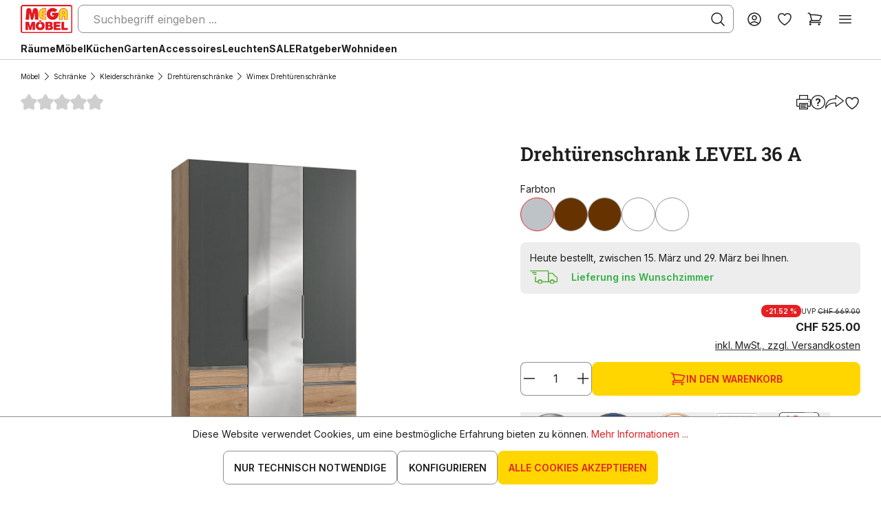

--- FILE ---
content_type: text/html; charset=UTF-8
request_url: https://www.megasb.ch/de/p/drehtuerenschrank-level-36-a/502276-1/
body_size: 52922
content:

<!DOCTYPE html>

<html lang="de-CH"
      itemscope="itemscope"
      >

                            
    <head>
        
                                    <meta charset="utf-8">
            
                            <meta name="viewport"
                      content="width=device-width, initial-scale=1, shrink-to-fit=no">
            
                            <meta name="author"
                      content="">
                <meta name="robots"
                      content="index,follow">
                <meta name="revisit-after"
                      content="15 days">
                <meta name="keywords"
                      content="">
                <meta name="description"
                      content="Ausf&amp;uuml;hrungFront: Graphit / SpiegelKorpus und Schubk&amp;auml;sten: Plankeneiche HolznachbildungAusstattung3 T&amp;uuml;ren, davon 1 T&amp;uuml;r mit Spiegel4 Fachb&amp;ouml;den2 Kleiderstangen6 Schubk&amp;auml;stenGewichtca. 165 kgLieferumfang1 Dreht&amp;uuml;renschrank">
            
                    
                        <meta property="og:type" content="product"/>
        
                    <meta property="og:site_name" content="MEGA Möbel SB"/>
        
                    <meta property="og:url" content="https://www.megasb.ch/de/p/drehtuerenschrank-level-36-a/502276-1/"/>
        
                                    <meta property="og:title" content="Drehtürenschrank LEVEL 36 A | Graphit-Plankeneiche | 502276-1"/>
                    
                                    <meta property="og:description" content="Ausf&amp;uuml;hrungFront: Graphit / SpiegelKorpus und Schubk&amp;auml;sten: Plankeneiche HolznachbildungAusstattung3 T&amp;uuml;ren, davon 1 T&amp;uuml;r mit Spiegel4 Fachb&amp;ouml;den2 Kleiderstangen6 Schubk&amp;auml;stenGewichtca. 165 kgLieferumfang1 Dreht&amp;uuml;renschrank"/>
                    
                                    <meta property="og:image" content="https://www.megasb.ch/media/73/5e/3b/1643679824/106879_bild_hauptbild.jpg?ts=1643679824"/>
                    
                                    <meta property="product:brand" content="Wimex"/>
                    
                                                            
            <meta property="product:price:amount"
                  content="525"/>
            <meta property="product:price:currency"
                  content="CHF"/>
        
                    <meta property="product:product_link" content="https://www.megasb.ch/de/p/drehtuerenschrank-level-36-a/502276-1/"/>
        
                    <meta name="twitter:card" content="product"/>
        
                    <meta name="twitter:site" content="MEGA Möbel SB"/>
        
                                    <meta property="twitter:title" content="Drehtürenschrank LEVEL 36 A | Graphit-Plankeneiche | 502276-1"/>
                    
                                    <meta property="twitter:description" content="Ausf&amp;uuml;hrungFront: Graphit / SpiegelKorpus und Schubk&amp;auml;sten: Plankeneiche HolznachbildungAusstattung3 T&amp;uuml;ren, davon 1 T&amp;uuml;r mit Spiegel4 Fachb&amp;ouml;den2 Kleiderstangen6 Schubk&amp;auml;stenGewichtca. 165 kgLieferumfang1 Dreht&amp;uuml;renschrank"/>
                    
                                    <meta property="twitter:image" content="https://www.megasb.ch/media/73/5e/3b/1643679824/106879_bild_hauptbild.jpg?ts=1643679824"/>
                        
                            <meta 
                      content="MEGA Möbel SB">
                <meta 
                      content="">
                <meta 
                      content="true">
                <meta 
                      content="https://www.megasb.ch/media/0f/10/e8/1759394925/logo-min.png?ts=1759394925">
            
                                            <meta name="theme-color"
                      content="#FFFFFF">
                            
                                                            <link rel="alternate" hreflang="fr-CH" href="https://www.megasb.ch/fr/p/armoire-a-portes-battantes-level-36-a/502276-1/">
                                    <link rel="alternate" hreflang="x-default" href="https://www.megasb.de/p/drehtuerenschrank-level-36-a/502276-1/">
                                    <link rel="alternate" hreflang="de-DE" href="https://www.megasb.de/p/drehtuerenschrank-level-36-a/502276-1/">
                                    <link rel="alternate" hreflang="de-CH" href="https://www.megasb.ch/de/p/drehtuerenschrank-level-36-a/502276-1/">
                                    <link rel="alternate" hreflang="fr-FR" href="https://www.megasb.fr/p/armoire-a-portes-battantes-level-36-a/502276-1/">
                            
            

        

                    <link rel="shortcut icon"
                  href="https://www.megasb.ch/media/e0/59/49/1753426873/favicon.ico?ts=1753426873">
        
                            
        <link rel="canonical" href="https://www.megasb.ch/de/p/drehtuerenschrank-level-36-a/502276-1/">
                    <title>Drehtürenschrank LEVEL 36 A | Graphit-Plankeneiche | 502276-1</title>
    
                                                                        <link rel="stylesheet"
                      href="https://www.megasb.ch/theme/1407a7cb6352c0091feb5995d7a48283/css/all.css?1769675420">
                                    
                        <script>
        window.features = {"V6_5_0_0":true,"v6.5.0.0":true,"V6_6_0_0":true,"v6.6.0.0":true,"V6_7_0_0":false,"v6.7.0.0":false,"DISABLE_VUE_COMPAT":false,"disable.vue.compat":false,"ACCESSIBILITY_TWEAKS":false,"accessibility.tweaks":false,"ADMIN_VITE":false,"admin.vite":false,"TELEMETRY_METRICS":false,"telemetry.metrics":false,"CACHE_REWORK":false,"cache.rework":false,"FEATURE_SWAGCMSEXTENSIONS_1":true,"feature.swagcmsextensions.1":true,"FEATURE_SWAGCMSEXTENSIONS_2":true,"feature.swagcmsextensions.2":true,"FEATURE_SWAGCMSEXTENSIONS_8":true,"feature.swagcmsextensions.8":true,"FEATURE_SWAGCMSEXTENSIONS_63":true,"feature.swagcmsextensions.63":true};
    </script>
        
                
                            <script>
        dataLayer = window.dataLayer || [];
                dataLayer.push({ ecommerce: null });
                dataLayer.push({"pageTitle":"Dreht\u00fcrenschrank LEVEL 36 A | Graphit-Plankeneiche | 502276-1","pageSubCategory":"","pageCategoryID":"","pageSubCategoryID":"","pageCountryCode":"de-CH","pageLanguageCode":"Schweiz DE","pageVersion":1,"pageTestVariation":"1","pageValue":1,"pageAttributes":"1","pageCategory":"Product","productID":"1c35d776181d497c85a1299cf59b0211","parentProductID":"64489488c8f24873bf08deaa72b20aa4","productName":"Dreht\u00fcrenschrank LEVEL 36 A","productPrice":"525.00","productEAN":"4038062013429","productSku":"502276-1","productManufacturerNumber":"70166","productCurrency":"CHF","visitorLoginState":"Logged Out","visitorType":"NOT LOGGED IN","visitorLifetimeValue":0,"visitorExistingCustomer":"No"});
                        dataLayer.push({"event":"view_item","ecommerce":{"currency":"CHF","value":525,"items":[{"item_name":"Dreht\u00fcrenschrank LEVEL 36 A","item_id":"502276-1","price":525,"index":0,"item_list_name":"Category","quantity":1,"item_variant":"Graphit-Plankeneiche","item_category":"","item_brand":"Wimex"}]}});
                            var google_tag_params = {"ecomm_pagetype":"product","ecomm_prodid":"502276-1","ecomm_pname":"Dreht\u00fcrenschrank LEVEL 36 A","ecomm_pvalue":525,"ecomm_totalvalue":525};
            dataLayer.push ({
                'event':'remarketingTriggered',
                'google_tag_params': window.google_tag_params
            });
            </script>
            
                        
                        <script>(function(w,d,s,l,i){w[l]=w[l]||[];w[l].push({'gtm.start':
                            new Date().getTime(),event:'gtm.js'});var f=d.getElementsByTagName(s)[0],
                        j=d.createElement(s),dl=l!='dataLayer'?'&l='+l:'';j.async=true;j.src=
                        'https://www.googletagmanager.com/gtm.js?id='+i+dl;f.parentNode.insertBefore(j,f);
                    })(window,document,'script','dataLayer','GTM-W2LG2VGZ');</script>
                        
                                      
                <script>
            window.dataLayer = window.dataLayer || [];
            function gtag() { dataLayer.push(arguments); }

            (() => {
                const analyticsStorageEnabled = document.cookie.split(';').some((item) => item.trim().includes('dtgsAllowGtmTracking=1'));
                const adsEnabled = document.cookie.split(';').some((item) => item.trim().includes('google-ads-enabled=1'));

                // Always set a default consent for consent mode v2
                gtag('consent', 'default', {
                    'ad_user_data': adsEnabled ? 'granted' : 'denied',
                    'ad_storage': adsEnabled ? 'granted' : 'denied',
                    'ad_personalization': adsEnabled ? 'granted' : 'denied',
                    'analytics_storage': analyticsStorageEnabled ? 'granted' : 'denied'
                });
            })();
        </script>
    

      

    <!-- Shopware Analytics -->
    <script>
        window.shopwareAnalytics = {
            trackingId: '',
            merchantConsent: true,
            debug: false,
            storefrontController: 'Product',
            storefrontAction: 'index',
            storefrontRoute: 'frontend.detail.page',
            storefrontCmsPageType:  'product_detail' ,
        };
    </script>
    <!-- End Shopware Analytics -->
        


                            
            
                
                                    <script>
                    window.useDefaultCookieConsent = true;
                </script>
                    
                                        <script>
                window.activeNavigationId = 'f79b4252eec24a5198193a5ec69f5c0f';
                window.router = {
                    'frontend.cart.offcanvas': '/de/checkout/offcanvas',
                    'frontend.cookie.offcanvas': '/de/cookie/offcanvas',
                    'frontend.checkout.finish.page': '/de/checkout/finish',
                    'frontend.checkout.info': '/de/widgets/checkout/info',
                    'frontend.menu.offcanvas': '/de/widgets/menu/offcanvas',
                    'frontend.cms.page': '/de/widgets/cms',
                    'frontend.cms.navigation.page': '/de/widgets/cms/navigation',
                    'frontend.account.addressbook': '/de/widgets/account/address-book',
                    'frontend.country.country-data': '/de/country/country-state-data',
                    'frontend.app-system.generate-token': '/de/app-system/Placeholder/generate-token',
                    };
                window.salesChannelId = '239d78a53069478ba7fe4002de3cf0d4';
            </script>
        

        
    <script>
        window.router['widgets.swag.cmsExtensions.quickview'] = '/de/swag/cms-extensions/quickview';
        window.router['widgets.swag.cmsExtensions.quickview.variant'] = '/de/swag/cms-extensions/quickview/variant';
    </script>


    <script>
        window.router['frontend.shopware_analytics.customer.data'] = '/de/storefront/script/shopware-analytics-customer'
    </script>

                                <script>
                
                window.breakpoints = {"xs":0,"sm":576,"md":768,"lg":992,"xl":1200,"xxl":1400};
            </script>
        
                                    <script>
                    window.customerLoggedInState = 0;

                    window.wishlistEnabled = 1;
                </script>
                    
                            

    <script type="application/ld+json">
      {"@context":"https://schema.org/","@graph":[{"@type":"OnlineStore","name":"Möbel günstig kaufen im MEGA Möbel Online Shop Schweiz","legalName":"MEGA Möbel SB GmbH","url":"https://www.megasb.ch/de","contactPoint":{"@type":"ContactPoint","contactType":"Customer Service","email":["megashop@brotz.de","hallo@megasb.de"],"telephone":"+497763800096","faxNumber":"+497763800080"},"awards":["Top-Shop 2023","Top-Shop 2024"],"address":{"@type":"PostalAddress","addressLocality":"Murg","addressCountry":"DE","postalCode":"79730","streetAddress":"Hauptstraße 74"},"vatID":"DE142693802","logo":"https://www.megasb.ch/de/media/0f/10/e8/1759394925/logo-min.png","sameAs":["https://www.facebook.com/MegaMoebel/?locale=de_CH","https://www.instagram.com/megamoebel_/?hl=de","https://de.pinterest.com/megamoebel/","https://www.tiktok.com/@megamoebel"],"parentOrganization":"Möbel Brotz"},{"@type":"WebPage","name":"Drehtürenschrank LEVEL 36 A | Graphit-Plankeneiche | 502276-1","url":"https://www.megasb.ch/de/p/drehtuerenschrank-level-36-a/502276-1/","description":"AusführungFront: Graphit / SpiegelKorpus und Schubkästen: Plankeneiche HolznachbildungAusstattung3 Türen, davon 1 Tür mit Spiegel4 Fachböden2 Kleiderstangen6 SchubkästenGewichtca. 165 kgLieferumfang1 Drehtürenschrank","breadcrumb":{"@type":"BreadcrumbList","itemListElement":[{"@type":"ListItem","position":1,"name":"Möbel","item":"https://www.megasb.ch/de/moebel/"},{"@type":"ListItem","position":2,"name":"Schränke","item":"https://www.megasb.ch/de/schraenke/"},{"@type":"ListItem","position":3,"name":"Kleiderschränke","item":"https://www.megasb.ch/de/kleiderschraenke/"},{"@type":"ListItem","position":4,"name":"Drehtürenschränke","item":"https://www.megasb.ch/de/drehtuerenschraenke/"},{"@type":"ListItem","position":5,"name":"Wimex Drehtürenschränke","item":"https://www.megasb.ch/de/moebel/schraenke/kleiderschraenke/drehtuerenschraenke/wimex-drehtuerenschraenke/"}]},"isPartOf":{"@type":"WebSite","name":"Möbel günstig kaufen im MEGA Möbel Online Shop Schweiz","description":"Aktuelle Möbel günstig & bequem online kaufen ☆ Zollfreie Lieferung in die Schweiz ☆ Bestpreis-Garantie ☆ Finanzierung, Rechnungskauf, Klarna, Paypal & mehr","url":"https://www.megasb.ch/de","isFamilyFriendly":"https://schema.org/True","accountablePerson":"Patricia Brotz","potentialAction":{"@type":"SearchAction","target":"https://www.megasb.ch/de/search?search={search_term_string}","query-input":{"@type":"PropertyValueSpecification","valueRequired":"https://schema.org/True","valueName":"search_term_string"}}}},{"@type":"SiteNavigationElement","hasPart":[{"@type":"SiteNavigationElement","name":"Möbel","url":"https://www.megasb.ch/de/moebel/"},{"@type":"SiteNavigationElement","name":"SALE","url":"https://www.megasb.ch/de/moebel-fundgrube/"},{"@type":"SiteNavigationElement","name":"Ratgeber","url":"https://www.megasb.ch/de/ratgeber/"},{"@type":"SiteNavigationElement","name":"Accessoires","url":"https://www.megasb.ch/de/wohnaccessoires/"},{"@type":"SiteNavigationElement","name":"Leuchten","url":"https://www.megasb.ch/de/leuchten/"},{"@type":"SiteNavigationElement","name":"Garten","url":"https://www.megasb.ch/de/navigation/5f39ce54f2424b0896a8966e852302fd"},{"@type":"SiteNavigationElement","name":"Wohnideen","url":"https://www.megasb.ch/de/wohnideen/"},{"@type":"SiteNavigationElement","name":"Küchen","url":"https://www.megasb.ch/de/kuechen/"},{"@type":"SiteNavigationElement","name":"Prospekt","url":"https://www.megasb.ch/de/prospekt/"},{"@type":"SiteNavigationElement","name":"Räume","url":"https://www.megasb.ch/de/raeume/"}]},{"@type":"ProductGroup","name":"Drehtürenschrank LEVEL 36 A","description":"AusführungFront: Graphit / SpiegelKorpus und Schubkästen: Plankeneiche HolznachbildungAusstattung3 Türen, davon 1 Tür mit Spiegel4 Fachböden2 Kleiderstangen6 SchubkästenGewichtca. 165 kgLieferumfang1 Drehtürenschrank","productGroupID":"502276","variesBy":["https://schema.org/color"],"brand":{"@type":"Brand","name":"Wimex"},"hasVariant":[{"@type":"Product","name":"Drehtürenschrank LEVEL 36 A","description":"AusführungFront: Graphit / SpiegelKorpus und Schubkästen: Plankeneiche HolznachbildungAusstattung3 Türen, davon 1 Tür mit Spiegel4 Fachböden2 Kleiderstangen6 SchubkästenGewichtca. 165 kgLieferumfang1 Drehtürenschrank","sku":"502276-1","gtin13":"4038062013429","color":"braun","material":"Holzwerkstoff","mainEntityOfPage":"https://www.megasb.ch/de/p/drehtuerenschrank-level-36-a/502276-1/","brand":{"@type":"Brand","name":"Wimex"},"image":["https://www.megasb.ch/media/73/5e/3b/1643679824/106879_bild_hauptbild.jpg?ts=1643679824"],"offers":[{"@type":"Offer","url":"https://www.megasb.ch/de/p/drehtuerenschrank-level-36-a/502276-1/","availability":"https://schema.org/OutOfStock","itemCondition":"https://schema.org/NewCondition","price":599,"priceCurrency":"CHF","priceValidUntil":"2026-02-01","priceSpecification":[{"@type":"UnitPriceSpecification","price":739,"priceCurrency":"CHF","priceType":"https://schema.org/StrikethroughPrice"}],"hasMerchantReturnPolicy":["#return_policy"],"shippingDetails":["#shipping_policy"]}]},{"@type":"Product","name":"Drehtürenschrank LEVEL 36 A","description":"AusführungFront: Weiß / SpiegelKorpus und Schubkästen: Plankeneiche HolznachbildungAusstattung3 Türen, davon 1 Tür mit Spiegel4 Fachböden2 Kleiderstangen6 SchubkästenGewichtca. 165 kgLieferumfang1 Drehtürenschrank","sku":"502276-4","gtin13":"4038062085501","color":"braun","material":"Holzwerkstoff","mainEntityOfPage":"https://www.megasb.ch/de/p/drehtuerenschrank-level-36-a/502276-4/","brand":{"@type":"Brand","name":"Wimex"},"image":["https://www.megasb.ch/media/b8/2d/56/1643679825/106882_bild_hauptbild.jpg?ts=1643679825"],"offers":[{"@type":"Offer","url":"https://www.megasb.ch/de/p/drehtuerenschrank-level-36-a/502276-4/","availability":"https://schema.org/OutOfStock","itemCondition":"https://schema.org/NewCondition","price":599,"priceCurrency":"CHF","priceValidUntil":"2026-02-01","priceSpecification":[{"@type":"UnitPriceSpecification","price":769,"priceCurrency":"CHF","priceType":"https://schema.org/StrikethroughPrice"}],"hasMerchantReturnPolicy":["#return_policy"],"shippingDetails":["#shipping_policy"]}]},{"@type":"Product","name":"Drehtürenschrank LEVEL 36 A","description":"AusführungFront: Plankeneiche Holznachbildung / SpiegelKorpus und Schubkästen: WeißAusstattung3 Türen, davon 1 Tür mit Spiegel4 Fachböden2 Kleiderstangen6 SchubkästenGewichtca. 165 kgLieferumfang1 Drehtürenschrank","sku":"502276-3","gtin13":"4038062078305","color":"braun","material":"Holzwerkstoff","mainEntityOfPage":"https://www.megasb.ch/de/p/drehtuerenschrank-level-36-a/502276-3/","brand":{"@type":"Brand","name":"Wimex"},"image":["https://www.megasb.ch/media/47/e9/d1/1643679824/106881_bild_hauptbild.jpg?ts=1643679824"],"offers":[{"@type":"Offer","url":"https://www.megasb.ch/de/p/drehtuerenschrank-level-36-a/502276-3/","availability":"https://schema.org/OutOfStock","itemCondition":"https://schema.org/NewCondition","price":599,"priceCurrency":"CHF","priceValidUntil":"2026-02-01","priceSpecification":[{"@type":"UnitPriceSpecification","price":769,"priceCurrency":"CHF","priceType":"https://schema.org/StrikethroughPrice"}],"hasMerchantReturnPolicy":["#return_policy"],"shippingDetails":["#shipping_policy"]}]},{"@type":"Product","name":"Drehtürenschrank LEVEL 36 A","description":"AusführungFront: Plankeneiche Holznachbildung / SpiegelKorpus: Plankeneiche HolznachbildungAusstattung3 Türen, davon 1 Tür mit Spiegel4 Fachböden2 Kleiderstangen6 SchubkästenGewichtca. 165 kgLieferumfang1 Drehtürenschrank","sku":"502276-0","gtin13":"4038062073355","color":"braun","material":"Holzwerkstoff","mainEntityOfPage":"https://www.megasb.ch/de/p/drehtuerenschrank-level-36-a/502276-0/","brand":{"@type":"Brand","name":"Wimex"},"image":["https://www.megasb.ch/media/4f/cc/a1/1643852167/106878_bild_hauptbild.jpg?ts=1643852167"],"offers":[{"@type":"Offer","url":"https://www.megasb.ch/de/p/drehtuerenschrank-level-36-a/502276-0/","availability":"https://schema.org/OutOfStock","itemCondition":"https://schema.org/NewCondition","price":599,"priceCurrency":"CHF","priceValidUntil":"2026-02-01","priceSpecification":[{"@type":"UnitPriceSpecification","price":769,"priceCurrency":"CHF","priceType":"https://schema.org/StrikethroughPrice"}],"hasMerchantReturnPolicy":["#return_policy"],"shippingDetails":["#shipping_policy"]}]},{"@type":"Product","name":"Drehtürenschrank LEVEL 36 A","description":"AusführungFront: Weiß / SpiegelKorpus und Schubkästen: WeißAusstattung3 Türen, davon 1 Tür mit Spiegel4 Fachböden2 Kleiderstangen6 SchubkästenGewichtca. 165 kgLieferumfang1 Drehtürenschrank","sku":"502276-2","gtin13":"4038062085808","color":"weiß","material":"Holzwerkstoff","mainEntityOfPage":"https://www.megasb.ch/de/p/drehtuerenschrank-level-36-a/502276-2/","brand":{"@type":"Brand","name":"Wimex"},"image":["https://www.megasb.ch/media/5e/d6/66/1643679824/106880_bild_hauptbild.jpg?ts=1643679824"],"offers":[{"@type":"Offer","url":"https://www.megasb.ch/de/p/drehtuerenschrank-level-36-a/502276-2/","availability":"https://schema.org/OutOfStock","itemCondition":"https://schema.org/NewCondition","price":599,"priceCurrency":"CHF","priceValidUntil":"2026-02-01","priceSpecification":[{"@type":"UnitPriceSpecification","price":769,"priceCurrency":"CHF","priceType":"https://schema.org/StrikethroughPrice"}],"hasMerchantReturnPolicy":["#return_policy"],"shippingDetails":["#shipping_policy"]}]}]},{"@type":"MerchantReturnPolicy","@id":"#return_policy","applicableCountry":"DE","returnPolicyCategory":"https://schema.org/MerchantReturnFiniteReturnWindow","merchantReturnDays":30,"returnMethod":"https://schema.org/ReturnByMail","returnFees":"https://schema.org/FreeReturn"},{"@type":"OfferShippingDetails","@id":"#shipping_policy","shippingRate":{"@type":"MonetaryAmount","value":155,"currency":"CHF"},"shippingDestination":{"@type":"DefinedRegion","addressCountry":"DE"},"deliveryTime":{"@type":"ShippingDeliveryTime","transitTime":{"@type":"QuantitativeValue","minValue":6,"maxValue":8,"unitCode":"WEEK"}}}]}
    </script>

                            <script>
                window.themeAssetsPublicPath = 'https://www.megasb.ch/theme/019369024ee871499d74505047bb8a66/assets/';
            </script>
        
                                                                <script>
                        window.themeJsPublicPath = 'https://www.megasb.ch/theme/1407a7cb6352c0091feb5995d7a48283/js/';
                    </script>
                                            <script type="text/javascript" src="https://www.megasb.ch/theme/1407a7cb6352c0091feb5995d7a48283/js/storefront/storefront.js?1769675420" defer></script>
                                            <script type="text/javascript" src="https://www.megasb.ch/theme/1407a7cb6352c0091feb5995d7a48283/js/moebelbrotz-blocks/moebelbrotz-blocks.js?1769675420" defer></script>
                                            <script type="text/javascript" src="https://www.megasb.ch/theme/1407a7cb6352c0091feb5995d7a48283/js/swag-cms-extensions/swag-cms-extensions.js?1769675420" defer></script>
                                            <script type="text/javascript" src="https://www.megasb.ch/theme/1407a7cb6352c0091feb5995d7a48283/js/payone-payment/payone-payment.js?1769675420" defer></script>
                                            <script type="text/javascript" src="https://www.megasb.ch/theme/1407a7cb6352c0091feb5995d7a48283/js/swag-customized-products/swag-customized-products.js?1769675420" defer></script>
                                            <script type="text/javascript" src="https://www.megasb.ch/theme/1407a7cb6352c0091feb5995d7a48283/js/swag-pay-pal/swag-pay-pal.js?1769675420" defer></script>
                                            <script type="text/javascript" src="https://www.megasb.ch/theme/1407a7cb6352c0091feb5995d7a48283/js/mega-blocks/mega-blocks.js?1769675420" defer></script>
                                            <script type="text/javascript" src="https://www.megasb.ch/theme/1407a7cb6352c0091feb5995d7a48283/js/swag-amazon-pay/swag-amazon-pay.js?1769675420" defer></script>
                                            <script type="text/javascript" src="https://www.megasb.ch/theme/1407a7cb6352c0091feb5995d7a48283/js/mp-brotz/mp-brotz.js?1769675420" defer></script>
                                            <script type="text/javascript" src="https://www.megasb.ch/theme/1407a7cb6352c0091feb5995d7a48283/js/econd-loader/econd-loader.js?1769675420" defer></script>
                                            <script type="text/javascript" src="https://www.megasb.ch/theme/1407a7cb6352c0091feb5995d7a48283/js/recommendy/recommendy.js?1769675420" defer></script>
                                            <script type="text/javascript" src="https://www.megasb.ch/theme/1407a7cb6352c0091feb5995d7a48283/js/klarna-payment/klarna-payment.js?1769675420" defer></script>
                                            <script type="text/javascript" src="https://www.megasb.ch/theme/1407a7cb6352c0091feb5995d7a48283/js/dtgs-google-tag-manager-sw6/dtgs-google-tag-manager-sw6.js?1769675420" defer></script>
                                            <script type="text/javascript" src="https://www.megasb.ch/theme/1407a7cb6352c0091feb5995d7a48283/js/prems-interactive-hotspots/prems-interactive-hotspots.js?1769675420" defer></script>
                                            <script type="text/javascript" src="https://www.megasb.ch/theme/1407a7cb6352c0091feb5995d7a48283/js/tmms-cms-element-period-request-form/tmms-cms-element-period-request-form.js?1769675420" defer></script>
                                            <script type="text/javascript" src="https://www.megasb.ch/theme/1407a7cb6352c0091feb5995d7a48283/js/maxia-listing-variants6/maxia-listing-variants6.js?1769675420" defer></script>
                                            <script type="text/javascript" src="https://www.megasb.ch/theme/1407a7cb6352c0091feb5995d7a48283/js/swag-analytics/swag-analytics.js?1769675420" defer></script>
                                            <script type="text/javascript" src="https://www.megasb.ch/theme/1407a7cb6352c0091feb5995d7a48283/js/doo-finder/doo-finder.js?1769675420" defer></script>
                                            <script type="text/javascript" src="https://www.megasb.ch/theme/1407a7cb6352c0091feb5995d7a48283/js/cv-c-theme/cv-c-theme.js?1769675420" defer></script>
                                                        

    
    
    

                                            
            
            
            <script>window.maxiaListingVariants = {"cmsPageId":"01928f6f3a5b72a883963ef89081e88c","ajaxUrl":"\/de\/maxia-variants\/product","popupCloseIcon":"<span class=\"icon icon-x icon-sm\">\n                    <svg xmlns=\"http:\/\/www.w3.org\/2000\/svg\" xmlns:xlink=\"http:\/\/www.w3.org\/1999\/xlink\" width=\"24\" height=\"24\" viewBox=\"0 0 24 24\"><defs><path d=\"m10.5858 12-7.293-7.2929c-.3904-.3905-.3904-1.0237 0-1.4142.3906-.3905 1.0238-.3905 1.4143 0L12 10.5858l7.2929-7.293c.3905-.3904 1.0237-.3904 1.4142 0 .3905.3906.3905 1.0238 0 1.4143L13.4142 12l7.293 7.2929c.3904.3905.3904 1.0237 0 1.4142-.3906.3905-1.0238.3905-1.4143 0L12 13.4142l-7.2929 7.293c-.3905.3904-1.0237.3904-1.4142 0-.3905-.3906-.3905-1.0238 0-1.4143L10.5858 12z\" id=\"icons-default-x\" \/><\/defs><use xlink:href=\"#icons-default-x\" fill=\"#758CA3\" fill-rule=\"evenodd\" \/><\/svg>\n          <\/span>","popupCloseButtonLabel":"Variantenauswahl schlie\u00dfen","quickBuyDetailLink":true,"detailRedirectUrl":"\/de\/maxia-variants\/redirect"};</script>
            </head>

    <body class="layout default      is-ctl-product is-act-index

    ">

    
    
                
                
                            <noscript class="noscript-main">
                
    <div role="alert"
         class="alert color-info">
                                                                        
                                                            <span class="icon icon-info">
                                        <svg xmlns="http://www.w3.org/2000/svg" xmlns:xlink="http://www.w3.org/1999/xlink" width="24" height="24" viewBox="0 0 24 24"><defs><path d="M12 7c.5523 0 1 .4477 1 1s-.4477 1-1 1-1-.4477-1-1 .4477-1 1-1zm1 9c0 .5523-.4477 1-1 1s-1-.4477-1-1v-5c0-.5523.4477-1 1-1s1 .4477 1 1v5zm11-4c0 6.6274-5.3726 12-12 12S0 18.6274 0 12 5.3726 0 12 0s12 5.3726 12 12zM12 2C6.4772 2 2 6.4772 2 12s4.4772 10 10 10 10-4.4772 10-10S17.5228 2 12 2z" id="icons-default-info" /></defs><use xlink:href="#icons-default-info" fill="#758CA3" fill-rule="evenodd" /></svg>
                    </span>
                                                        
                                    
                    <div class="content">
                                                    
                                                            Um unseren Shop in vollem Umfang nutzen zu können, empfehlen wir Ihnen Javascript in Ihrem Browser zu aktivieren.
                                    
                                            </div>
            </div>
            </noscript>
        
    
    <!-- Google Tag Manager Noscript -->
            <noscript class="noscript-gtm">
            <iframe src="https://www.googletagmanager.com/ns.html?id=GTM-W2LG2VGZ"
                    height="0"
                    width="0"
                    style="display:none;visibility:hidden">
            </iframe>
        </noscript>
        <!-- End Google Tag Manager Noscript -->

                
    
        
            <div class="ecconfig d-none" data-clientkey="00002b7d-80e2f602-a933-361e-9e1e-31424ae5904a" data-containerid="5121"></div>
    
                    
            <header class="header-main">
                                            
            <div class="header-row">
                                <div class="header-logo-main">
                      <a class="header-logo-main-link"
               href="/de/"
               title="Zur Startseite gehen">
                                    <picture class="header-logo-picture">
                                                                            
                                                                            
                                                                                    <img src="https://www.megasb.ch/media/0f/10/e8/1759394925/logo-min.png?ts=1759394925"
                                     alt="Zur Startseite gehen"
                                     class="img-fluid header-logo-main-img">
                                                                        </picture>
                            </a>
        

          </div>
            
                            
      <div class="collapse"
         id="searchCollapse">
        <div class="header-search">
                            <form action="/de/search"
                      method="get"
                      data-search-widget="true"
                      data-search-widget-options="{&quot;searchWidgetMinChars&quot;:2}"
                      data-url="/de/suggest?search="
                      class="header-search-form">
                        <div class="input-group with-submit-icon">
          <input type="search"
           name="search"
           class="form-control header-search-input"
           autocomplete="off"
           autocapitalize="off"
           placeholder="Suchbegriff eingeben ..."
           aria-label="Suchbegriff eingeben ..."
           value=""
           id="search-field"
    >


                    <button type="submit"
                    class="cta-icon header-search-btn"
                    aria-label="Suchen">
                <span class="header-search-icon">
                            <span class="icon icon-cvc icon-cvc-search">
                                        <svg xmlns="http://www.w3.org/2000/svg" fill="none" viewBox="0 0 24 24">
    <path d="M9.857 2.28C7.688 2.433 5.6 3.51 4.174 5.211a8.231 8.231 0 0 0 .002 10.578c1.46 1.737 3.441 2.752 5.733 2.939 1.983.161 4.134-.498 5.691-1.743l.18-.143 2.42 2.416c2.177 2.173 2.438 2.421 2.595 2.462a.75.75 0 0 0 .925-.925c-.041-.157-.289-.418-2.462-2.595l-2.416-2.42.143-.18c1.458-1.823 2.075-4.374 1.615-6.669a8.269 8.269 0 0 0-5.139-6.129c-1.076-.42-2.372-.608-3.604-.522m1.531 1.541a6.733 6.733 0 0 1 5.791 5.791 6.738 6.738 0 0 1-4.374 7.226 6.785 6.785 0 0 1-4.61 0c-2.374-.875-4.052-2.966-4.374-5.45a6.683 6.683 0 0 1 1.917-5.65 6.684 6.684 0 0 1 5.65-1.917"
          fill-rule="evenodd" fill="#000"/>
</svg>
                    </span>
                    </span>
            </button>
        
              <button class="cta-icon header-close-btn js-search-close-btn d-none"
                type="button"
                aria-label="Die Dropdown-Suche schließen">
            <span class="header-close-icon">
                        <span class="icon icon-cvc icon-cvc-x-mark">
                                        <svg xmlns="http://www.w3.org/2000/svg" fill="none" viewBox="0 0 24 24">
    <path d="M5.805 5.279c-.392.095-.632.518-.525.926.042.158.32.449 2.853 2.985L10.939 12l-2.806 2.81C5.6 17.346 5.322 17.637 5.28 17.795a.75.75 0 0 0 .925.925c.158-.042.449-.32 2.985-2.853L12 13.061l2.81 2.806c2.536 2.533 2.827 2.811 2.985 2.853a.75.75 0 0 0 .925-.925c-.042-.158-.32-.449-2.853-2.985L13.061 12l2.806-2.81C18.768 6.285 18.76 6.295 18.76 6c0-.245-.189-.551-.411-.666-.134-.069-.424-.089-.609-.041-.086.023-.919.83-2.93 2.839L12 10.94 9.21 8.154C7.675 6.622 6.384 5.351 6.34 5.329a.982.982 0 0 0-.535-.05"
          fill-rule="evenodd" fill="#000"/>
</svg>
                    </span>
                </span>
        </button>
          </div>
                </form>
                    </div>
    </div>


                  
                            <div class="header-actions">
                                            <div class="search-toggle">
                            <button class="btn header-actions-btn search-toggle-btn js-search-toggle-btn collapsed"
                                    type="button"
                                    data-bs-toggle="collapse"
                                    data-bs-target="#searchCollapse"
                                    aria-expanded="false"
                                    aria-controls="searchCollapse"
                                    aria-label="Suchen">
                                        <span class="icon icon-cvc icon-cvc-search">
                                        <svg xmlns="http://www.w3.org/2000/svg" fill="none" viewBox="0 0 24 24">
    <path d="M9.857 2.28C7.688 2.433 5.6 3.51 4.174 5.211a8.231 8.231 0 0 0 .002 10.578c1.46 1.737 3.441 2.752 5.733 2.939 1.983.161 4.134-.498 5.691-1.743l.18-.143 2.42 2.416c2.177 2.173 2.438 2.421 2.595 2.462a.75.75 0 0 0 .925-.925c-.041-.157-.289-.418-2.462-2.595l-2.416-2.42.143-.18c1.458-1.823 2.075-4.374 1.615-6.669a8.269 8.269 0 0 0-5.139-6.129c-1.076-.42-2.372-.608-3.604-.522m1.531 1.541a6.733 6.733 0 0 1 5.791 5.791 6.738 6.738 0 0 1-4.374 7.226 6.785 6.785 0 0 1-4.61 0c-2.374-.875-4.052-2.966-4.374-5.45a6.683 6.683 0 0 1 1.917-5.65 6.684 6.684 0 0 1 5.65-1.917"
          fill-rule="evenodd" fill="#000"/>
</svg>
                    </span>
                                </button>
                        </div>
                    
                                            <div class="account-menu">
                                <div class="dropdown">
            <button class="account-menu-btn header-actions-btn"
            type="button"
            id="accountWidget"
            data-account-menu="true"
            data-bs-toggle="dropdown"
            aria-haspopup="true"
            aria-expanded="false"
            aria-label="Ihr Konto"
            title="Ihr Konto">
                <span class="icon icon-cvc icon-cvc-avatar">
                                        <svg xmlns="http://www.w3.org/2000/svg" fill="none" viewBox="0 0 24 24">
    <path d="M11.32 2.28A9.74 9.74 0 0 0 3.258 7.7c-.46.94-.762 1.912-.925 2.98-.104.685-.095 2.042.019 2.748a9.778 9.778 0 0 0 7.287 8.031 9.717 9.717 0 0 0 6.583-.675 9.82 9.82 0 0 0 3.879-3.364c.81-1.217 1.305-2.495 1.547-3.992.114-.706.123-2.063.019-2.748-.446-2.922-2.041-5.389-4.491-6.941-.824-.522-2.118-1.053-3.056-1.253a10.872 10.872 0 0 0-2.8-.206m2 1.578c2.633.446 4.875 2.093 6.05 4.444.545 1.09.812 2.147.858 3.398a8.225 8.225 0 0 1-2.04 5.759l-.139.16-.302-.287a8.407 8.407 0 0 0-4.487-2.238c-.558-.095-1.962-.095-2.52 0a8.407 8.407 0 0 0-4.487 2.238l-.302.287-.139-.16a8.392 8.392 0 0 1-2.015-4.639c-.058-.576-.028-1.599.062-2.14a8.142 8.142 0 0 1 2.317-4.504c1.389-1.388 2.977-2.138 5.064-2.391.313-.038 1.715.011 2.08.073M11.6 6.023l-.34.061c-1.242.223-2.331 1.161-2.781 2.393-.735 2.014.404 4.266 2.46 4.862a3.753 3.753 0 0 0 4.718-2.779 3.759 3.759 0 0 0-.677-3.077 3.765 3.765 0 0 0-2.14-1.382c-.26-.062-1.051-.112-1.24-.078m1.003 1.561c.568.169 1.124.618 1.387 1.12a2.39 2.39 0 0 1 .12 1.822 2.24 2.24 0 0 1-2.23 1.462c-.458-.028-.806-.145-1.153-.389a2.206 2.206 0 0 1-.966-1.837c.001-.638.204-1.127.658-1.586.289-.293.551-.454.941-.58.291-.095.943-.101 1.243-.012m.264 8.978a6.801 6.801 0 0 1 3.493 1.539c.165.139.359.314.432.389l.132.138-.412.27c-.726.476-1.7.899-2.58 1.121-1.157.291-2.707.291-3.864 0a9.016 9.016 0 0 1-2.58-1.121l-.412-.27.132-.138c.761-.793 2.068-1.529 3.192-1.797.682-.163 1.787-.222 2.467-.131"
          fill-rule="evenodd" fill="#000"/>
</svg>
                    </span>
        </button>

                    <div class="dropdown-menu dropdown-menu-end account-menu-dropdown js-account-menu-dropdown"
                 aria-labelledby="accountWidget">
                

        
                <button class="cta-icon offcanvas-close js-offcanvas-close">
                                    <span class="icon icon-cvc icon-cvc-x-mark">
                                        <svg xmlns="http://www.w3.org/2000/svg" fill="none" viewBox="0 0 24 24">
    <path d="M5.805 5.279c-.392.095-.632.518-.525.926.042.158.32.449 2.853 2.985L10.939 12l-2.806 2.81C5.6 17.346 5.322 17.637 5.28 17.795a.75.75 0 0 0 .925.925c.158-.042.449-.32 2.985-2.853L12 13.061l2.81 2.806c2.536 2.533 2.827 2.811 2.985 2.853a.75.75 0 0 0 .925-.925c-.042-.158-.32-.449-2.853-2.985L13.061 12l2.806-2.81C18.768 6.285 18.76 6.295 18.76 6c0-.245-.189-.551-.411-.666-.134-.069-.424-.089-.609-.041-.086.023-.919.83-2.93 2.839L12 10.94 9.21 8.154C7.675 6.622 6.384 5.351 6.34 5.329a.982.982 0 0 0-.535-.05"
          fill-rule="evenodd" fill="#000"/>
</svg>
                    </span>
                
                                </button>
    
            <div class="offcanvas-body">
                <div class="account-menu">
                                <div class="account-menu-links">
                    <div class="account-sidebar">
                                                
        
                                    <nav class="navigation">
                    <ul>
                                                                                            <li>
        <a href="/de/account"
           title="Übersicht"
           class="list-group-item list-group-item-action account-aside-item">
            Übersicht
        </a>
    </li>

                                <li>
        <a href="/de/account/profile"
           title="Persönliches Profil"
           class="list-group-item list-group-item-action account-aside-item">
            Persönliches Profil
        </a>
    </li>

                                <li>
        <a href="/de/account/address"
           title="Adressen"
           class="list-group-item list-group-item-action account-aside-item">
            Adressen
        </a>
    </li>

                                                                    <li>
            <a href="/de/account/payment"
               title="Zahlungsarten"
               class="list-group-item list-group-item-action account-aside-item">
                Zahlungsarten
            </a>
        </li>
    
                                <li>
        <a href="/de/account/order"
           title="Bestellungen"
           class="list-group-item list-group-item-action account-aside-item">
            Bestellungen
        </a>
    </li>
                        

        <li>
                            
            <a href="/de/account/card/overview" title="Kreditkarten" class="                list-group-item
                list-group-item-action
                account-aside-item

                            ">
                Kreditkarten
            </a>
            
    </li>

    

                                            </ul>
                </nav>
                    
            </div>
            </div>
        
        
                    <hr>
        
                                                                <div class="account-menu-login">
                        <a href="/de/account/login"
       title="Anmelden"
       class="btn btn-buy account-menu-login-button">
        Anmelden
    </a>

                                            <div class="account-menu-register">
                            oder <a href="/de/account/login"
                                                                            title="Registrieren">registrieren</a>
                        </div>
                                    </div>
                    
                        </div>
        </div>
                </div>
            </div>
                        </div>
                    
                                                                        <div class="header-wishlist">
                                <a class="btn header-wishlist-btn header-actions-btn"
                                   href="/de/wishlist"
                                   title="Merkzettel"
                                   aria-label="Merkzettel">
                                        
            <span class="header-wishlist-icon">
                    <span class="icon icon-cvc icon-cvc-heart">
                                        <svg xmlns="http://www.w3.org/2000/svg" fill="none" viewBox="0 0 24 24">
    <path d="M7.06 3.041c-2.267.258-4.108 1.837-4.659 3.997-.248.969-.176 2.34.195 3.745.842 3.182 3.467 6.423 7.344 9.066C11.09 20.633 11.747 21 12 21c.253 0 .915-.37 2.06-1.152 3.875-2.646 6.446-5.807 7.325-9.008.387-1.41.466-2.811.214-3.802-.357-1.406-1.268-2.589-2.559-3.327-1.069-.61-2.532-.845-3.789-.609-.516.097-.845.21-1.391.479a5.342 5.342 0 0 0-1.69 1.272l-.17.185-.17-.185a5.342 5.342 0 0 0-1.69-1.272c-.794-.391-1.358-.532-2.24-.56a7.38 7.38 0 0 0-.84.02m1.68 1.594a4.83 4.83 0 0 1 1.381.676c.39.296.797.753 1 1.126.262.481.327.571.474.671a.73.73 0 0 0 1.024-.217c.045-.069.162-.274.26-.454.333-.61.939-1.165 1.661-1.521.644-.318.905-.372 1.78-.371.691 0 .764.007 1.1.11 1.352.411 2.307 1.341 2.683 2.613.212.718.166 1.855-.122 2.992-.757 2.997-3.209 5.969-7.035 8.529-.437.292-.838.542-.891.556-.115.029-.297-.076-1.215-.699-3.26-2.212-5.57-4.848-6.542-7.466-.507-1.367-.674-2.99-.401-3.912.358-1.212 1.261-2.135 2.488-2.545.519-.174.717-.2 1.415-.186.472.01.697.033.94.098"
          fill-rule="evenodd" fill="#000"/>
</svg>
                    </span>
            </span>
    
    
    
    <span class="badge bg-primary header-wishlist-badge"
          id="wishlist-basket"
          data-wishlist-storage="true"
          data-wishlist-storage-options="{&quot;listPath&quot;:&quot;\/de\/wishlist\/list&quot;,&quot;mergePath&quot;:&quot;\/de\/wishlist\/merge&quot;,&quot;pageletPath&quot;:&quot;\/de\/wishlist\/merge\/pagelet&quot;}"
          data-wishlist-widget="true"
          data-wishlist-widget-options="{&quot;showCounter&quot;:true}"
    ></span>
                                </a>
                            </div>
                                            
                                            <div class="header-cart" data-off-canvas-cart="true">
                            <a class="btn header-cart-btn header-actions-btn"
                               href="/de/checkout/cart"
                               data-cart-widget="true"
                               title="Warenkorb"
                               aria-label="Warenkorb">
                                    <span class="header-cart-icon">
                <span class="icon icon-cvc icon-cvc-shopping-cart">
                                        <svg xmlns="http://www.w3.org/2000/svg" fill="none" viewBox="0 0 24 23">
    <path d="M1.935 2.117c-.313.142-.469.48-.398.861.028.148.21.388.358.474.057.032.39.055.994.068.905.02.91.021 1.009.12.083.083.311.835 1.363 4.496.695 2.418 1.254 4.42 1.242 4.45-.011.03-.053.054-.092.055-.039 0-.216.06-.393.133-.923.38-1.709 1.165-2.034 2.031-.145.387-.235.879-.217 1.193.019.339.146.553.404.678l.176.085 8.08-.011 8.079-.01.144-.11c.25-.19.329-.337.329-.612.001-.199-.019-.274-.109-.41a.846.846 0 0 0-.268-.247c-.158-.08-.213-.081-7.654-.081-4.122 0-7.506-.011-7.519-.024-.039-.039.163-.338.386-.571.268-.28.547-.458.932-.594l.313-.111 5.963-.02 5.963-.02.147-.1c.122-.083.223-.245.583-.94.759-1.462 1.673-3.527 2.337-5.28.364-.962.365-.964.306-1.185-.059-.224-.198-.406-.371-.489-.289-.137-3.211-.732-4.928-1.003-3.247-.514-6.05-.745-9.782-.808l-1.622-.027-.114-.404a5.011 5.011 0 0 0-.232-.652c-.216-.45-.748-.858-1.262-.967-.121-.026-.585-.045-1.08-.044-.761.001-.888.01-1.033.076M9.4 5.683c3.067.118 6.167.469 9.2 1.041.873.165 1.959.392 2.005.42.032.019-.251.754-.674 1.756-.414.979-.675 1.55-1.221 2.67l-.444.91H8.06l-.972-3.39c-.534-1.865-.97-3.402-.97-3.418.001-.015.079-.033.172-.04.274-.021 1.964.007 3.11.051M4.82 17.416c-.676.214-1.098.803-1.053 1.472.033.487.352.968.791 1.191.793.402 1.847-.021 2.12-.851.068-.209.06-.69-.015-.902-.251-.705-1.126-1.137-1.843-.91m12.76-.002c-.433.143-.76.419-.934.786a1.535 1.535 0 0 0-.047 1.09c.105.279.398.612.668.759.29.158.669.217 1.003.155.349-.064.61-.209.851-.472.271-.297.37-.577.352-.992-.025-.563-.312-.988-.831-1.233a1.208 1.208 0 0 0-.58-.134 1.631 1.631 0 0 0-.482.041"
          fill-rule="evenodd" fill="#000"/>
</svg>
                    </span>
        </span>
                                </a>
                        </div>
                    
                                            <div class="menu-button">
                                                            <button
                                        class="btn nav-main-toggle-btn header-actions-btn"
                                        type="button"
                                        data-off-canvas-menu-new="true"
                                        aria-label="Menü"
                                >
                                                                                    <span class="icon icon-cvc icon-cvc-bars-3">
                                        <svg xmlns="http://www.w3.org/2000/svg" fill="none" viewBox="0 0 24 24">
    <path d="M3.54 6.034c-.739.242-.696 1.28.059 1.442.29.062 16.512.062 16.802 0a.743.743 0 0 0 .589-.82c-.024-.207-.104-.334-.326-.514l-.151-.122-8.447-.006c-4.645-.004-8.482.005-8.526.02m.031 5.245c-.176.042-.305.132-.438.307-.098.128-.113.183-.113.417 0 .24.013.286.122.423a1.1 1.1 0 0 0 .299.244l.176.09h16.766l.176-.09a1.1 1.1 0 0 0 .299-.244c.109-.137.122-.182.122-.426 0-.245-.012-.288-.124-.426a1.21 1.21 0 0 0-.26-.234c-.135-.079-.214-.08-8.516-.086-4.609-.004-8.438.008-8.509.025m-.151 5.304a.662.662 0 0 0-.345.357.748.748 0 0 0-.02.591.982.982 0 0 0 .438.427C3.571 17.987 6.177 18 12 18c5.823 0 8.429-.013 8.507-.042a.982.982 0 0 0 .438-.427.733.733 0 0 0-.007-.561.635.635 0 0 0-.346-.374c-.145-.074-.386-.076-8.6-.076-7.586 0-8.464.007-8.572.063"
          fill-rule="evenodd" fill="#000"/>
</svg>
                    </span>
                                                                        </button>
                                                    </div>
                                    </div>
                    </div>

        <div class="header-row first-level-navigation">
                            
                                                        
                                                                        <div class="nav-link main-navigation-link nav-item-da9d7d3743934d66aa1b535c1a5599ad"
                                                                            data-off-canvas-menu-new="true"
                                        data-href="/de/widgets/menu/offcanvas?navigationId=da9d7d3743934d66aa1b535c1a5599ad"
                                                                     title="Räume">
                                <div class="main-navigation-link-text">
                                    <span >Räume</span>
                                </div>
                            </div>
                                                                                                    
                                                                        <div class="nav-link main-navigation-link nav-item-2cbdd4c2fa6d4b929d28f9ce43cbb144"
                                                                            data-off-canvas-menu-new="true"
                                        data-href="/de/widgets/menu/offcanvas?navigationId=2cbdd4c2fa6d4b929d28f9ce43cbb144"
                                                                     title="Möbel">
                                <div class="main-navigation-link-text">
                                    <span >Möbel</span>
                                </div>
                            </div>
                                                                                                    
                                                                        <div class="nav-link main-navigation-link nav-item-756ece9392aa4964abb59c709c4f76e5"
                                                                            data-off-canvas-menu-new="true"
                                        data-href="/de/widgets/menu/offcanvas?navigationId=756ece9392aa4964abb59c709c4f76e5"
                                                                     title="Küchen">
                                <div class="main-navigation-link-text">
                                    <span >Küchen</span>
                                </div>
                            </div>
                                                                                                    
                                                                        <a class="nav-link main-navigation-link nav-item-5f39ce54f2424b0896a8966e852302fd "
                               href="https://www.megasb.ch/de/gartenmoebel/"
                               
                                                                                                  title="Garten">
                                <div class="main-navigation-link-text">
                                    <span >Garten</span>
                                </div>
                            </a>
                                                                                                    
                                                                        <div class="nav-link main-navigation-link nav-item-47baef11e0fa4323aa64a543fc6e5189"
                                                                            data-off-canvas-menu-new="true"
                                        data-href="/de/widgets/menu/offcanvas?navigationId=47baef11e0fa4323aa64a543fc6e5189"
                                                                     title="Accessoires">
                                <div class="main-navigation-link-text">
                                    <span >Accessoires</span>
                                </div>
                            </div>
                                                                                                    
                                                                        <div class="nav-link main-navigation-link nav-item-5da0fbefb64e499a94a630e5bf63a16f"
                                                                            data-off-canvas-menu-new="true"
                                        data-href="/de/widgets/menu/offcanvas?navigationId=5da0fbefb64e499a94a630e5bf63a16f"
                                                                     title="Leuchten">
                                <div class="main-navigation-link-text">
                                    <span >Leuchten</span>
                                </div>
                            </div>
                                                                                                    
                                                                        <div class="nav-link main-navigation-link nav-item-37504f40f60449d18fe1246af9faee00"
                                                                            data-off-canvas-menu-new="true"
                                        data-href="/de/widgets/menu/offcanvas?navigationId=37504f40f60449d18fe1246af9faee00"
                                                                     title="SALE">
                                <div class="main-navigation-link-text">
                                    <span >SALE</span>
                                </div>
                            </div>
                                                                                                    
                                                                        <div class="nav-link main-navigation-link nav-item-380d4af99c7f4ecdb5a1e3bdfb4c3b30"
                                                                            data-off-canvas-menu-new="true"
                                        data-href="/de/widgets/menu/offcanvas?navigationId=380d4af99c7f4ecdb5a1e3bdfb4c3b30"
                                                                     title="Ratgeber">
                                <div class="main-navigation-link-text">
                                    <span >Ratgeber</span>
                                </div>
                            </div>
                                                                                                    
                                                                        <div class="nav-link main-navigation-link nav-item-628d9c4e32154d9faa678fc410c1003c"
                                                                            data-off-canvas-menu-new="true"
                                        data-href="/de/widgets/menu/offcanvas?navigationId=628d9c4e32154d9faa678fc410c1003c"
                                                                     title="Wohnideen">
                                <div class="main-navigation-link-text">
                                    <span >Wohnideen</span>
                                </div>
                            </div>
                                                                                </div>
                </header>
        



            <script type="text/javascript">
            window.emos3 = {
                defaults : {
                    siteid : "www.megasb.ch/"
                },
                stored : [],
                send : function(p){this.stored.push(p);}
            };
        </script>

                    <script type="text/javascript">

                var emospro = {};

                if("/de/p/drehtuerenschrank-level-36-a/502276-1/" === "www.megasb.ch/") {
                    emospro.content = "Startseite";
                }else{
                    emospro.content = "/de/p/drehtuerenschrank-level-36-a/502276-1/";
                }

                emospro.pageId = "4ba59e39d29d8c77ab1c05fa6c676106";

                    
        
            function getQuantityPrice(quantity) {
                            if (quantity <= 1) {
                    return '525';
                }
                        return 525;
        }
    
    function ecViewFunction(event) {
    
        var allBasketActions = [];
        var basketAction = { };
        basketAction.type = event;

        if(event == 'view') {
                            basketAction.price = '525';
                        basketAction.count = '1';
        }

        if(event == 'c_add') {
            var jsQuantitySelector = document.querySelector('.js-quantity-selector');
            if (jsQuantitySelector && !isNaN(jsQuantitySelector.valueAsNumber)) {
                basketAction.count = jsQuantitySelector.valueAsNumber+'';
            }else{
                basketAction.count = '1';
            }

                            basketAction.price = getQuantityPrice(basketAction.count);
                    }

        basketAction.pid = '64489488c8f24873bf08deaa72b20aa4';
        basketAction.sku = '502276-1';
        basketAction.name = 'Drehtürenschrank LEVEL 36 A';
        basketAction.group = '';
        basketAction.var1 = '';
        basketAction.var2 = '';
        basketAction.var3 = '';
        allBasketActions.push(basketAction);

        emospro.ec_Event = allBasketActions;
    }

    ecViewFunction('view');


                window.emos3.send(emospro);
            </script>
        
    


        
                    <div class="hidden js-navigation-offcanvas-initial-content is-root">
                                                    

        
                <button class="cta-icon offcanvas-close js-offcanvas-close">
                                    <span class="icon icon-cvc icon-cvc-x-mark">
                                        <svg xmlns="http://www.w3.org/2000/svg" fill="none" viewBox="0 0 24 24">
    <path d="M5.805 5.279c-.392.095-.632.518-.525.926.042.158.32.449 2.853 2.985L10.939 12l-2.806 2.81C5.6 17.346 5.322 17.637 5.28 17.795a.75.75 0 0 0 .925.925c.158-.042.449-.32 2.985-2.853L12 13.061l2.81 2.806c2.536 2.533 2.827 2.811 2.985 2.853a.75.75 0 0 0 .925-.925c-.042-.158-.32-.449-2.853-2.985L13.061 12l2.806-2.81C18.768 6.285 18.76 6.295 18.76 6c0-.245-.189-.551-.411-.666-.134-.069-.424-.089-.609-.041-.086.023-.919.83-2.93 2.839L12 10.94 9.21 8.154C7.675 6.622 6.384 5.351 6.34 5.329a.982.982 0 0 0-.535-.05"
          fill-rule="evenodd" fill="#000"/>
</svg>
                    </span>
                
                                </button>
    
            <div class="offcanvas-body">
                <div class="content-width">
        <div class="bar">
                <div class="header-logo-main">
                      <a class="header-logo-main-link"
               href="/de/"
               title="Zur Startseite gehen">
                                    <picture class="header-logo-picture">
                                                                            
                                                                            
                                                                                    <img src="https://www.megasb.ch/media/0f/10/e8/1759394925/logo-min.png?ts=1759394925"
                                     alt="Zur Startseite gehen"
                                     class="img-fluid header-logo-main-img">
                                                                        </picture>
                            </a>
        

          </div>

                            <nav class="actions">
                                                
            <div class="top-bar-nav-item top-bar-language">
                            <form method="post"
                      action="/de/checkout/language"
                      class="language-form"
                      data-form-auto-submit="true">
                                
    <div class="languages-menu dropdown">
        <button class="btn btn-outline-dark dropdown-toggle top-bar-nav-btn"
                type="button"
                id="languagesDropdown-offcanvas"
                data-bs-toggle="dropdown"
                aria-haspopup="true"
                aria-expanded="false">
            <div class="top-bar-list-icon language-flag country-ch language-de"></div>
                    <span class="icon icon-cvc icon-cvc-chevron-down">
                                        <svg xmlns="http://www.w3.org/2000/svg" fill="none" viewBox="0 0 24 24">
    <path d="M4.18 7.577c-.357.159-.516.593-.358.974.075.183 7.547 7.68 7.809 7.836a.705.705 0 0 0 .738 0c.262-.156 7.734-7.653 7.809-7.836.162-.391-.018-.848-.391-.988a1.028 1.028 0 0 0-.574-.001c-.064.023-1.664 1.592-3.663 3.59L12 14.7l-3.55-3.548c-1.999-1.998-3.599-3.567-3.663-3.59a1.02 1.02 0 0 0-.607.015"
          fill-rule="evenodd" fill="#000"/>
</svg>
                    </span>
            </button>

                                                    <ul class="top-bar-list dropdown-menu dropdown-menu-end"
                                    aria-label="Verfügbare Sprachen">
                                                                            
                                                                                                                        <li class="top-bar-list-item dropdown-item">
                                                                                                                                                                                            
                                                                                                                                                    <label class="top-bar-list-label"
                                                           for="offcanvas-2fbb5fe2e29a4d70aa5854ce7ce3e20b">
                                                        <input id="offcanvas-2fbb5fe2e29a4d70aa5854ce7ce3e20b"
                                                               class="top-bar-list-radio"
                                                               value="2fbb5fe2e29a4d70aa5854ce7ce3e20b"
                                                               name="languageId"
                                                               type="radio"
                                                            >
                                                        <span aria-hidden="true" class="top-bar-list-icon language-flag country-de language-de"></span>
                                                        Deutsch
                                                    </label>
                                                
                                                                                                                                    </li>
                                                                            
                                                                                                                        <li class="top-bar-list-item dropdown-item">
                                                                                                                                                                                            
                                                                                                                                                    <label class="top-bar-list-label"
                                                           for="offcanvas-c557126a567f4137bbe8309b29bf6e47">
                                                        <input id="offcanvas-c557126a567f4137bbe8309b29bf6e47"
                                                               class="top-bar-list-radio"
                                                               value="c557126a567f4137bbe8309b29bf6e47"
                                                               name="languageId"
                                                               type="radio"
                                                            >
                                                        <span aria-hidden="true" class="top-bar-list-icon language-flag country-fr language-fr"></span>
                                                        Français
                                                    </label>
                                                
                                                                                                                                    </li>
                                                                            
                                                                                                                        <li class="top-bar-list-item dropdown-item item-checked active">
                                                                                                                                                                                            
                                                                                                                                                    <label class="top-bar-list-label"
                                                           for="offcanvas-bfcb51d39e1a4fd1b5b3812f2404432c">
                                                        <input id="offcanvas-bfcb51d39e1a4fd1b5b3812f2404432c"
                                                               class="top-bar-list-radio"
                                                               value="bfcb51d39e1a4fd1b5b3812f2404432c"
                                                               name="languageId"
                                                               type="radio"
                                                             checked>
                                                        <span aria-hidden="true" class="top-bar-list-icon language-flag country-ch language-de"></span>
                                                        Schweiz DE
                                                    </label>
                                                
                                                                                                                                    </li>
                                                                            
                                                                                                                        <li class="top-bar-list-item dropdown-item">
                                                                                                                                                                                            
                                                                                                                                                    <label class="top-bar-list-label"
                                                           for="offcanvas-0fc547f3080944cda01c124257a2ce6a">
                                                        <input id="offcanvas-0fc547f3080944cda01c124257a2ce6a"
                                                               class="top-bar-list-radio"
                                                               value="0fc547f3080944cda01c124257a2ce6a"
                                                               name="languageId"
                                                               type="radio"
                                                            >
                                                        <span aria-hidden="true" class="top-bar-list-icon language-flag country-ch language-fr"></span>
                                                        Suisse FR
                                                    </label>
                                                
                                                                                                                                    </li>
                                                                    </ul>
                            
            </div>

    <input name="redirectTo" type="hidden" value="frontend.detail.page">

            <input name="redirectParameters[_httpCache]" type="hidden" value="1">
            <input name="redirectParameters[productId]" type="hidden" value="1c35d776181d497c85a1299cf59b0211">
                    </form>
                    </div>
                        
                                                
            <div class="top-bar-nav-item top-bar-currency">
                            <form method="post"
                      action="/de/checkout/configure"
                      class="currency-form"
                      data-form-auto-submit="true">
                                            <div class="currencies-menu dropdown">
                                <button class="btn btn-outline-dark dropdown-toggle top-bar-nav-btn"
            type="button"
            id="currenciesDropdown-offcanvas"
            data-bs-toggle="dropdown"
            aria-haspopup="true"
            aria-expanded="false">
                    CHF
                    <span class="icon icon-cvc icon-cvc-chevron-down">
                                        <svg xmlns="http://www.w3.org/2000/svg" fill="none" viewBox="0 0 24 24">
    <path d="M4.18 7.577c-.357.159-.516.593-.358.974.075.183 7.547 7.68 7.809 7.836a.705.705 0 0 0 .738 0c.262-.156 7.734-7.653 7.809-7.836.162-.391-.018-.848-.391-.988a1.028 1.028 0 0 0-.574-.001c-.064.023-1.664 1.592-3.663 3.59L12 14.7l-3.55-3.548c-1.999-1.998-3.599-3.567-3.663-3.59a1.02 1.02 0 0 0-.607.015"
          fill-rule="evenodd" fill="#000"/>
</svg>
                    </span>
                </button>

                                                            <ul class="top-bar-list dropdown-menu dropdown-menu-end"
                                    aria-label="Verfügbare Währungen">
                                                                            
                                                                                                                                                                            <li class="top-bar-list-item dropdown-item item-checked">
                                                    <input class="top-bar-list-radio"
           id="offcanvas-9a4d4a5ceafb4c858340bebbc8b8e5c7"
           value="9a4d4a5ceafb4c858340bebbc8b8e5c7"
           name="currencyId"
           type="radio"
             checked>
    <label class="top-bar-list-label"
           for="offcanvas-9a4d4a5ceafb4c858340bebbc8b8e5c7">
                    CHF
            </label>
                                            </li>
                                                                                                                    
                                                                                                                                                                            <li class="top-bar-list-item dropdown-item">
                                                    <input class="top-bar-list-radio"
           id="offcanvas-b7d2554b0ce847cd82f3ac9bd1c0dfca"
           value="b7d2554b0ce847cd82f3ac9bd1c0dfca"
           name="currencyId"
           type="radio"
            >
    <label class="top-bar-list-label"
           for="offcanvas-b7d2554b0ce847cd82f3ac9bd1c0dfca">
                    €
            </label>
                                            </li>
                                                                                                            </ul>
                            
                                                            <input name="redirectTo"
                                       type="hidden"
                                       value="frontend.detail.page">

                                                                    <input name="redirectParameters[_httpCache]"
                                           type="hidden"
                                           value="1">
                                                                    <input name="redirectParameters[productId]"
                                           type="hidden"
                                           value="1c35d776181d497c85a1299cf59b0211">
                                                                                    </div>
                                    </form>
                    </div>
                                        </nav>
                    </div>

        
      <div class="collapse"
         id="searchCollapse">
        <div class="header-search">
                            <form action="/de/search"
                      method="get"
                      data-search-widget="true"
                      data-search-widget-options="{&quot;searchWidgetMinChars&quot;:2}"
                      data-url="/de/suggest?search="
                      class="header-search-form">
                        <div class="input-group with-submit-icon">
          <input type="search"
           name="search"
           class="form-control header-search-input"
           autocomplete="off"
           autocapitalize="off"
           placeholder="Suchbegriff eingeben ..."
           aria-label="Suchbegriff eingeben ..."
           value=""
           id="search-field"
    >


                    <button type="submit"
                    class="cta-icon header-search-btn"
                    aria-label="Suchen">
                <span class="header-search-icon">
                            <span class="icon icon-cvc icon-cvc-search">
                                        <svg xmlns="http://www.w3.org/2000/svg" fill="none" viewBox="0 0 24 24">
    <path d="M9.857 2.28C7.688 2.433 5.6 3.51 4.174 5.211a8.231 8.231 0 0 0 .002 10.578c1.46 1.737 3.441 2.752 5.733 2.939 1.983.161 4.134-.498 5.691-1.743l.18-.143 2.42 2.416c2.177 2.173 2.438 2.421 2.595 2.462a.75.75 0 0 0 .925-.925c-.041-.157-.289-.418-2.462-2.595l-2.416-2.42.143-.18c1.458-1.823 2.075-4.374 1.615-6.669a8.269 8.269 0 0 0-5.139-6.129c-1.076-.42-2.372-.608-3.604-.522m1.531 1.541a6.733 6.733 0 0 1 5.791 5.791 6.738 6.738 0 0 1-4.374 7.226 6.785 6.785 0 0 1-4.61 0c-2.374-.875-4.052-2.966-4.374-5.45a6.683 6.683 0 0 1 1.917-5.65 6.684 6.684 0 0 1 5.65-1.917"
          fill-rule="evenodd" fill="#000"/>
</svg>
                    </span>
                    </span>
            </button>
        
              <button class="cta-icon header-close-btn js-search-close-btn d-none"
                type="button"
                aria-label="Die Dropdown-Suche schließen">
            <span class="header-close-icon">
                        <span class="icon icon-cvc icon-cvc-x-mark">
                                        <svg xmlns="http://www.w3.org/2000/svg" fill="none" viewBox="0 0 24 24">
    <path d="M5.805 5.279c-.392.095-.632.518-.525.926.042.158.32.449 2.853 2.985L10.939 12l-2.806 2.81C5.6 17.346 5.322 17.637 5.28 17.795a.75.75 0 0 0 .925.925c.158-.042.449-.32 2.985-2.853L12 13.061l2.81 2.806c2.536 2.533 2.827 2.811 2.985 2.853a.75.75 0 0 0 .925-.925c-.042-.158-.32-.449-2.853-2.985L13.061 12l2.806-2.81C18.768 6.285 18.76 6.295 18.76 6c0-.245-.189-.551-.411-.666-.134-.069-.424-.089-.609-.041-.086.023-.919.83-2.93 2.839L12 10.94 9.21 8.154C7.675 6.622 6.384 5.351 6.34 5.329a.982.982 0 0 0-.535-.05"
          fill-rule="evenodd" fill="#000"/>
</svg>
                    </span>
                </span>
        </button>
          </div>
                </form>
                    </div>
    </div>


      
        
    <div class="navigation-container js-navigation-offcanvas">
        <nav class="navigation js-navigation-offcanvas-overlay-content">
            
            <ul>
                
                                                    
    <li class="">
                    <a class="item js-navigation-offcanvas-link"
               href="https://www.megasb.ch/de/raeume/"
                                    data-href="/de/widgets/menu/offcanvas?navigationId=da9d7d3743934d66aa1b535c1a5599ad"
                               
                               title="Räume">
                                    <span class="illustration">
                                                                                                            <span class="icon icon-cvc icon-cvc-chevron-right">
                                        <svg xmlns="http://www.w3.org/2000/svg" fill="none" viewBox="0 0 24 24">
    <path d="M7.94 3.823a.867.867 0 0 0-.37.356c-.074.143-.081.487-.012.623.028.054 1.646 1.696 3.596 3.648L14.7 12l-3.546 3.55c-1.95 1.953-3.568 3.594-3.596 3.648-.069.136-.062.48.013.623.191.366.6.515.98.357.183-.075 7.68-7.547 7.836-7.809a.705.705 0 0 0 0-.738c-.156-.262-7.653-7.734-7.836-7.809-.19-.079-.458-.079-.611.001"
          fill-rule="evenodd" fill="#000"/>
</svg>
                    </span>
                                                </span>
                    <span class="name" >Räume</span>
                                                                        <span class="js-navigation-offcanvas-loading-icon">
                                        <span class="icon icon-cvc icon-cvc-chevron-right">
                                        <svg xmlns="http://www.w3.org/2000/svg" fill="none" viewBox="0 0 24 24">
    <path d="M7.94 3.823a.867.867 0 0 0-.37.356c-.074.143-.081.487-.012.623.028.054 1.646 1.696 3.596 3.648L14.7 12l-3.546 3.55c-1.95 1.953-3.568 3.594-3.596 3.648-.069.136-.062.48.013.623.191.366.6.515.98.357.183-.075 7.68-7.547 7.836-7.809a.705.705 0 0 0 0-.738c-.156-.262-7.653-7.734-7.836-7.809-.19-.079-.458-.079-.611.001"
          fill-rule="evenodd" fill="#000"/>
</svg>
                    </span>
                                </span>
                                                                        </a>
            </li>
                                    
    <li class="">
                    <a class="item js-navigation-offcanvas-link"
               href="https://www.megasb.ch/de/moebel/"
                                    data-href="/de/widgets/menu/offcanvas?navigationId=2cbdd4c2fa6d4b929d28f9ce43cbb144"
                               
                               title="Möbel">
                                    <span class="illustration">
                                                                                                    
                                                                                
                        
                        
    
    
    
        
                
        
                
                    
                
                                                                                                                                                
                                    <picture>
                                            <source type="image/jpeg"
                        srcset="https://www.megasb.ch/thumbnail/a6/b1/a2/1698217347/AnyConv.com__Titelbild_Mobil_Ratgeber fr Mbel_800x800.webp?ts=1728982493 800w,                                            https://www.megasb.ch/thumbnail/a6/b1/a2/1698217347/AnyConv.com__Titelbild_Mobil_Ratgeber fr Mbel_400x400.webp?ts=1728982493 400w,                                            https://www.megasb.ch/thumbnail/a6/b1/a2/1698217347/AnyConv.com__Titelbild_Mobil_Ratgeber fr Mbel_600x600.webp?ts=1728982493 600w,                                            https://www.megasb.ch/thumbnail/a6/b1/a2/1698217347/AnyConv.com__Titelbild_Mobil_Ratgeber fr Mbel_330x330.webp?ts=1728982493 330w,                                            https://www.megasb.ch/thumbnail/a6/b1/a2/1698217347/AnyConv.com__Titelbild_Mobil_Ratgeber fr Mbel_1200x1200.webp?ts=1728982493 1200w"
                                                    sizes="(min-width: 1200px) 50px, (min-width: 992px) 50px, (min-width: 768px) 50px, (min-width: 576px) 50px, (min-width: 0px) 50px, 100vw"
                                        >
                <img src="https://www.megasb.ch/media/a6/b1/a2/1698217347/AnyConv.com__Titelbild_Mobil_Ratgeber%20fr%20Mbel.webp?ts=1698217448"                                             srcset="https://www.megasb.ch/thumbnail/a6/b1/a2/1698217347/AnyConv.com__Titelbild_Mobil_Ratgeber%20fr%20Mbel_800x800.webp?ts=1728982493 800w, https://www.megasb.ch/thumbnail/a6/b1/a2/1698217347/AnyConv.com__Titelbild_Mobil_Ratgeber%20fr%20Mbel_400x400.webp?ts=1728982493 400w, https://www.megasb.ch/thumbnail/a6/b1/a2/1698217347/AnyConv.com__Titelbild_Mobil_Ratgeber%20fr%20Mbel_600x600.webp?ts=1728982493 600w, https://www.megasb.ch/thumbnail/a6/b1/a2/1698217347/AnyConv.com__Titelbild_Mobil_Ratgeber%20fr%20Mbel_330x330.webp?ts=1728982493 330w, https://www.megasb.ch/thumbnail/a6/b1/a2/1698217347/AnyConv.com__Titelbild_Mobil_Ratgeber%20fr%20Mbel_1200x1200.webp?ts=1728982493 1200w"                                                 sizes="(min-width: 1200px) 50px, (min-width: 992px) 50px, (min-width: 768px) 50px, (min-width: 576px) 50px, (min-width: 0px) 50px, 100vw"
                                                                 title="Möbel" alt="Möbel" loading="lazy" data-object-fit="cover"                />
                    </picture>
                                                                            </span>
                    <span class="name" >Möbel</span>
                                                                        <span class="js-navigation-offcanvas-loading-icon">
                                        <span class="icon icon-cvc icon-cvc-chevron-right">
                                        <svg xmlns="http://www.w3.org/2000/svg" fill="none" viewBox="0 0 24 24">
    <path d="M7.94 3.823a.867.867 0 0 0-.37.356c-.074.143-.081.487-.012.623.028.054 1.646 1.696 3.596 3.648L14.7 12l-3.546 3.55c-1.95 1.953-3.568 3.594-3.596 3.648-.069.136-.062.48.013.623.191.366.6.515.98.357.183-.075 7.68-7.547 7.836-7.809a.705.705 0 0 0 0-.738c-.156-.262-7.653-7.734-7.836-7.809-.19-.079-.458-.079-.611.001"
          fill-rule="evenodd" fill="#000"/>
</svg>
                    </span>
                                </span>
                                                                        </a>
            </li>
                                    
    <li class="">
                    <a class="item js-navigation-offcanvas-link"
               href="https://www.megasb.ch/de/kuechen/"
                                    data-href="/de/widgets/menu/offcanvas?navigationId=756ece9392aa4964abb59c709c4f76e5"
                               
                               title="Küchen">
                                    <span class="illustration">
                                                                                                    
                                                                                
                        
                        
    
    
    
        
        
                
                                                                                                                                                
                                    <picture>
                            <img src="https://www.megasb.ch/media/d2/10/44/1763537268/Kche.webp?ts=1763537324"                                          title="Küchen" alt="Küchen" loading="lazy" data-object-fit="cover"                />
                    </picture>
                                                                            </span>
                    <span class="name" >Küchen</span>
                                                                        <span class="js-navigation-offcanvas-loading-icon">
                                        <span class="icon icon-cvc icon-cvc-chevron-right">
                                        <svg xmlns="http://www.w3.org/2000/svg" fill="none" viewBox="0 0 24 24">
    <path d="M7.94 3.823a.867.867 0 0 0-.37.356c-.074.143-.081.487-.012.623.028.054 1.646 1.696 3.596 3.648L14.7 12l-3.546 3.55c-1.95 1.953-3.568 3.594-3.596 3.648-.069.136-.062.48.013.623.191.366.6.515.98.357.183-.075 7.68-7.547 7.836-7.809a.705.705 0 0 0 0-.738c-.156-.262-7.653-7.734-7.836-7.809-.19-.079-.458-.079-.611.001"
          fill-rule="evenodd" fill="#000"/>
</svg>
                    </span>
                                </span>
                                                                        </a>
            </li>
                                    
    <li class="">
                    <a class="item"
               href="https://www.megasb.ch/de/gartenmoebel/"
                               
                               title="Garten">
                                    <span class="illustration">
                                                                                                            <span class="icon icon-cvc icon-cvc-chevron-right">
                                        <svg xmlns="http://www.w3.org/2000/svg" fill="none" viewBox="0 0 24 24">
    <path d="M7.94 3.823a.867.867 0 0 0-.37.356c-.074.143-.081.487-.012.623.028.054 1.646 1.696 3.596 3.648L14.7 12l-3.546 3.55c-1.95 1.953-3.568 3.594-3.596 3.648-.069.136-.062.48.013.623.191.366.6.515.98.357.183-.075 7.68-7.547 7.836-7.809a.705.705 0 0 0 0-.738c-.156-.262-7.653-7.734-7.836-7.809-.19-.079-.458-.079-.611.001"
          fill-rule="evenodd" fill="#000"/>
</svg>
                    </span>
                                                </span>
                    <span class="name" >Garten</span>
                                                </a>
            </li>
                                    
    <li class="">
                    <a class="item js-navigation-offcanvas-link"
               href="https://www.megasb.ch/de/wohnaccessoires/"
                                    data-href="/de/widgets/menu/offcanvas?navigationId=47baef11e0fa4323aa64a543fc6e5189"
                               
                               title="Accessoires">
                                    <span class="illustration">
                                                                                                            <span class="icon icon-cvc icon-cvc-chevron-right">
                                        <svg xmlns="http://www.w3.org/2000/svg" fill="none" viewBox="0 0 24 24">
    <path d="M7.94 3.823a.867.867 0 0 0-.37.356c-.074.143-.081.487-.012.623.028.054 1.646 1.696 3.596 3.648L14.7 12l-3.546 3.55c-1.95 1.953-3.568 3.594-3.596 3.648-.069.136-.062.48.013.623.191.366.6.515.98.357.183-.075 7.68-7.547 7.836-7.809a.705.705 0 0 0 0-.738c-.156-.262-7.653-7.734-7.836-7.809-.19-.079-.458-.079-.611.001"
          fill-rule="evenodd" fill="#000"/>
</svg>
                    </span>
                                                </span>
                    <span class="name" >Accessoires</span>
                                                                        <span class="js-navigation-offcanvas-loading-icon">
                                        <span class="icon icon-cvc icon-cvc-chevron-right">
                                        <svg xmlns="http://www.w3.org/2000/svg" fill="none" viewBox="0 0 24 24">
    <path d="M7.94 3.823a.867.867 0 0 0-.37.356c-.074.143-.081.487-.012.623.028.054 1.646 1.696 3.596 3.648L14.7 12l-3.546 3.55c-1.95 1.953-3.568 3.594-3.596 3.648-.069.136-.062.48.013.623.191.366.6.515.98.357.183-.075 7.68-7.547 7.836-7.809a.705.705 0 0 0 0-.738c-.156-.262-7.653-7.734-7.836-7.809-.19-.079-.458-.079-.611.001"
          fill-rule="evenodd" fill="#000"/>
</svg>
                    </span>
                                </span>
                                                                        </a>
            </li>
                                    
    <li class="">
                    <a class="item js-navigation-offcanvas-link"
               href="https://www.megasb.ch/de/leuchten/"
                                    data-href="/de/widgets/menu/offcanvas?navigationId=5da0fbefb64e499a94a630e5bf63a16f"
                               
                               title="Leuchten">
                                    <span class="illustration">
                                                                                                            <span class="icon icon-cvc icon-cvc-chevron-right">
                                        <svg xmlns="http://www.w3.org/2000/svg" fill="none" viewBox="0 0 24 24">
    <path d="M7.94 3.823a.867.867 0 0 0-.37.356c-.074.143-.081.487-.012.623.028.054 1.646 1.696 3.596 3.648L14.7 12l-3.546 3.55c-1.95 1.953-3.568 3.594-3.596 3.648-.069.136-.062.48.013.623.191.366.6.515.98.357.183-.075 7.68-7.547 7.836-7.809a.705.705 0 0 0 0-.738c-.156-.262-7.653-7.734-7.836-7.809-.19-.079-.458-.079-.611.001"
          fill-rule="evenodd" fill="#000"/>
</svg>
                    </span>
                                                </span>
                    <span class="name" >Leuchten</span>
                                                                        <span class="js-navigation-offcanvas-loading-icon">
                                        <span class="icon icon-cvc icon-cvc-chevron-right">
                                        <svg xmlns="http://www.w3.org/2000/svg" fill="none" viewBox="0 0 24 24">
    <path d="M7.94 3.823a.867.867 0 0 0-.37.356c-.074.143-.081.487-.012.623.028.054 1.646 1.696 3.596 3.648L14.7 12l-3.546 3.55c-1.95 1.953-3.568 3.594-3.596 3.648-.069.136-.062.48.013.623.191.366.6.515.98.357.183-.075 7.68-7.547 7.836-7.809a.705.705 0 0 0 0-.738c-.156-.262-7.653-7.734-7.836-7.809-.19-.079-.458-.079-.611.001"
          fill-rule="evenodd" fill="#000"/>
</svg>
                    </span>
                                </span>
                                                                        </a>
            </li>
                                    
    <li class="">
                    <a class="item js-navigation-offcanvas-link"
               href="https://www.megasb.ch/de/moebel-fundgrube/"
                                    data-href="/de/widgets/menu/offcanvas?navigationId=37504f40f60449d18fe1246af9faee00"
                               
                               title="SALE">
                                    <span class="illustration">
                                                                                                    
                                                                                
                        
                        
    
    
    
        
        
                
                                                                                                                                                
                                    <picture>
                            <img src="https://www.megasb.ch/media/a6/c0/14/1758524958/Sale.webp?ts=1759905676"                                          title="SALE" alt="SALE" loading="lazy" data-object-fit="cover"                />
                    </picture>
                                                                            </span>
                    <span class="name" >SALE</span>
                                                                        <span class="js-navigation-offcanvas-loading-icon">
                                        <span class="icon icon-cvc icon-cvc-chevron-right">
                                        <svg xmlns="http://www.w3.org/2000/svg" fill="none" viewBox="0 0 24 24">
    <path d="M7.94 3.823a.867.867 0 0 0-.37.356c-.074.143-.081.487-.012.623.028.054 1.646 1.696 3.596 3.648L14.7 12l-3.546 3.55c-1.95 1.953-3.568 3.594-3.596 3.648-.069.136-.062.48.013.623.191.366.6.515.98.357.183-.075 7.68-7.547 7.836-7.809a.705.705 0 0 0 0-.738c-.156-.262-7.653-7.734-7.836-7.809-.19-.079-.458-.079-.611.001"
          fill-rule="evenodd" fill="#000"/>
</svg>
                    </span>
                                </span>
                                                                        </a>
            </li>
                                    
    <li class="">
                    <a class="item js-navigation-offcanvas-link"
               href="https://www.megasb.ch/de/ratgeber/"
                                    data-href="/de/widgets/menu/offcanvas?navigationId=380d4af99c7f4ecdb5a1e3bdfb4c3b30"
                               
                               title="Ratgeber">
                                    <span class="illustration">
                                                                                                    
                                                                                
                        
                        
    
    
    
        
        
                
                                                                                                                                                
                                    <picture>
                            <img src="https://www.megasb.ch/media/df/d3/56/1758525806/Ratgeber.png?ts=1759905495"                                          title="Ratgeber" alt="Ratgeber" loading="lazy" data-object-fit="cover"                />
                    </picture>
                                                                            </span>
                    <span class="name" >Ratgeber</span>
                                                                        <span class="js-navigation-offcanvas-loading-icon">
                                        <span class="icon icon-cvc icon-cvc-chevron-right">
                                        <svg xmlns="http://www.w3.org/2000/svg" fill="none" viewBox="0 0 24 24">
    <path d="M7.94 3.823a.867.867 0 0 0-.37.356c-.074.143-.081.487-.012.623.028.054 1.646 1.696 3.596 3.648L14.7 12l-3.546 3.55c-1.95 1.953-3.568 3.594-3.596 3.648-.069.136-.062.48.013.623.191.366.6.515.98.357.183-.075 7.68-7.547 7.836-7.809a.705.705 0 0 0 0-.738c-.156-.262-7.653-7.734-7.836-7.809-.19-.079-.458-.079-.611.001"
          fill-rule="evenodd" fill="#000"/>
</svg>
                    </span>
                                </span>
                                                                        </a>
            </li>
                                    
    <li class="">
                    <a class="item js-navigation-offcanvas-link"
               href="https://www.megasb.ch/de/wohnideen/"
                                    data-href="/de/widgets/menu/offcanvas?navigationId=628d9c4e32154d9faa678fc410c1003c"
                               
                               title="Wohnideen">
                                    <span class="illustration">
                                                                                                    
                                                                                
                        
                        
    
    
    
        
        
                
                                                                                                                                                
                                    <picture>
                            <img src="https://www.megasb.ch/media/da/ee/a7/1758526003/Wohnideen.png?ts=1759905469"                                          title="Wohnideen" alt="Wohnideen" loading="lazy" data-object-fit="cover"                />
                    </picture>
                                                                            </span>
                    <span class="name" >Wohnideen</span>
                                                                        <span class="js-navigation-offcanvas-loading-icon">
                                        <span class="icon icon-cvc icon-cvc-chevron-right">
                                        <svg xmlns="http://www.w3.org/2000/svg" fill="none" viewBox="0 0 24 24">
    <path d="M7.94 3.823a.867.867 0 0 0-.37.356c-.074.143-.081.487-.012.623.028.054 1.646 1.696 3.596 3.648L14.7 12l-3.546 3.55c-1.95 1.953-3.568 3.594-3.596 3.648-.069.136-.062.48.013.623.191.366.6.515.98.357.183-.075 7.68-7.547 7.836-7.809a.705.705 0 0 0 0-.738c-.156-.262-7.653-7.734-7.836-7.809-.19-.079-.458-.079-.611.001"
          fill-rule="evenodd" fill="#000"/>
</svg>
                    </span>
                                </span>
                                                                        </a>
            </li>
                            </ul>
        </nav>
    </div>
    </div>
        </div>
                        
                    </div>
    
                            <main class="content-main" id="content-main">
                    <div class="flashbags">
            </div>

                    <div data-lastseenproduct="1c35d776181d497c85a1299cf59b0211"></div>
        <div class="container-main">
                        <div class="cms-breadcrumb container">
                </div>

                                            <div class="cms-page" itemscope >
                                            
        <div class="cms-sections">
                                            
            
            
            
                                        
                                    
                    
                            <div class="cms-section  pos-0 cms-section-default"
                     style="">

                            
    
            

                                                    
    
                
                <div class="cms-section-default boxed">
                                    
                
                
    
    
    
    
            
    
                
            
    <div class="cms-block  pos-0 cms-block-product-heading"
         style="">
                            
                    <div class="cms-block-container"
                 style="padding: 0 0 20px 0;">
                                    <div class="cms-block-container-row row cms-row ">
                        
        <ol class="breadcrumb" itemscope="" >
                    <li class="breadcrumb-item"  itemscope="" >
                <a href="https://www.megasb.ch/de/moebel/" class="breadcrumb-link "
                   title="Möbel" >
                    <link  href="https://www.megasb.ch/de/moebel/">
                    <span class="breadcrumb-title"
                          >Möbel</span>
                </a>
                <meta  content="1">
            </li>

                            <div class="breadcrumb-placeholder" aria-hidden="true">
                            <span class="icon icon-cvc icon-cvc-chevron-right">
                                        <svg xmlns="http://www.w3.org/2000/svg" fill="none" viewBox="0 0 24 24">
    <path d="M7.94 3.823a.867.867 0 0 0-.37.356c-.074.143-.081.487-.012.623.028.054 1.646 1.696 3.596 3.648L14.7 12l-3.546 3.55c-1.95 1.953-3.568 3.594-3.596 3.648-.069.136-.062.48.013.623.191.366.6.515.98.357.183-.075 7.68-7.547 7.836-7.809a.705.705 0 0 0 0-.738c-.156-.262-7.653-7.734-7.836-7.809-.19-.079-.458-.079-.611.001"
          fill-rule="evenodd" fill="#000"/>
</svg>
                    </span>
                    </div>
                                <li class="breadcrumb-item"  itemscope="" >
                <a href="https://www.megasb.ch/de/schraenke/" class="breadcrumb-link "
                   title="Schränke" >
                    <link  href="https://www.megasb.ch/de/schraenke/">
                    <span class="breadcrumb-title"
                          >Schränke</span>
                </a>
                <meta  content="2">
            </li>

                            <div class="breadcrumb-placeholder" aria-hidden="true">
                            <span class="icon icon-cvc icon-cvc-chevron-right">
                                        <svg xmlns="http://www.w3.org/2000/svg" fill="none" viewBox="0 0 24 24">
    <path d="M7.94 3.823a.867.867 0 0 0-.37.356c-.074.143-.081.487-.012.623.028.054 1.646 1.696 3.596 3.648L14.7 12l-3.546 3.55c-1.95 1.953-3.568 3.594-3.596 3.648-.069.136-.062.48.013.623.191.366.6.515.98.357.183-.075 7.68-7.547 7.836-7.809a.705.705 0 0 0 0-.738c-.156-.262-7.653-7.734-7.836-7.809-.19-.079-.458-.079-.611.001"
          fill-rule="evenodd" fill="#000"/>
</svg>
                    </span>
                    </div>
                                <li class="breadcrumb-item"  itemscope="" >
                <a href="https://www.megasb.ch/de/kleiderschraenke/" class="breadcrumb-link "
                   title="Kleiderschränke" >
                    <link  href="https://www.megasb.ch/de/kleiderschraenke/">
                    <span class="breadcrumb-title"
                          >Kleiderschränke</span>
                </a>
                <meta  content="3">
            </li>

                            <div class="breadcrumb-placeholder" aria-hidden="true">
                            <span class="icon icon-cvc icon-cvc-chevron-right">
                                        <svg xmlns="http://www.w3.org/2000/svg" fill="none" viewBox="0 0 24 24">
    <path d="M7.94 3.823a.867.867 0 0 0-.37.356c-.074.143-.081.487-.012.623.028.054 1.646 1.696 3.596 3.648L14.7 12l-3.546 3.55c-1.95 1.953-3.568 3.594-3.596 3.648-.069.136-.062.48.013.623.191.366.6.515.98.357.183-.075 7.68-7.547 7.836-7.809a.705.705 0 0 0 0-.738c-.156-.262-7.653-7.734-7.836-7.809-.19-.079-.458-.079-.611.001"
          fill-rule="evenodd" fill="#000"/>
</svg>
                    </span>
                    </div>
                                <li class="breadcrumb-item"  itemscope="" >
                <a href="https://www.megasb.ch/de/drehtuerenschraenke/" class="breadcrumb-link "
                   title="Drehtürenschränke" >
                    <link  href="https://www.megasb.ch/de/drehtuerenschraenke/">
                    <span class="breadcrumb-title"
                          >Drehtürenschränke</span>
                </a>
                <meta  content="4">
            </li>

                            <div class="breadcrumb-placeholder" aria-hidden="true">
                            <span class="icon icon-cvc icon-cvc-chevron-right">
                                        <svg xmlns="http://www.w3.org/2000/svg" fill="none" viewBox="0 0 24 24">
    <path d="M7.94 3.823a.867.867 0 0 0-.37.356c-.074.143-.081.487-.012.623.028.054 1.646 1.696 3.596 3.648L14.7 12l-3.546 3.55c-1.95 1.953-3.568 3.594-3.596 3.648-.069.136-.062.48.013.623.191.366.6.515.98.357.183-.075 7.68-7.547 7.836-7.809a.705.705 0 0 0 0-.738c-.156-.262-7.653-7.734-7.836-7.809-.19-.079-.458-.079-.611.001"
          fill-rule="evenodd" fill="#000"/>
</svg>
                    </span>
                    </div>
                                <li class="breadcrumb-item"  itemscope="" >
                <a href="https://www.megasb.ch/de/moebel/schraenke/kleiderschraenke/drehtuerenschraenke/wimex-drehtuerenschraenke/" class="breadcrumb-link "
                   title="Wimex Drehtürenschränke" >
                    <link  href="https://www.megasb.ch/de/moebel/schraenke/kleiderschraenke/drehtuerenschraenke/wimex-drehtuerenschraenke/">
                    <span class="breadcrumb-title"
                          >Wimex Drehtürenschränke</span>
                </a>
                <meta  content="5">
            </li>

                        </ol>
    
    <div class="rating-actions">
        <div class="rating" data-insert-element=".product-review-rating" data-copy="true"></div>

        <div class="actions">
            <div class="action action-print" onclick="print()">
                <img class="img-fluid" height="21" width="21"
                     src="https://www.megasb.ch/bundles/megasbtheme/icons/drucken.svg?1769675419"
                     alt="Drucken"
                     title="Drucken">
            </div>

                                                                    <div class="action action-question">
                    <a data-bs-toggle="modal" data-ajax-modal="true" data-bs-toggle="modal"
                       data-url="/de/product-inquiry?productNumber=502276-1"
                       href="/de/product-inquiry?productNumber=502276-1"
                       title="Frage stellen">
                        <img class="img-fluid" height="21" width="21"
                             src="https://www.megasb.ch/bundles/megasbtheme/icons/fragen.svg?1769675419"
                             alt="Frage stellen"
                             title="Frage stellen">
                    </a>
                </div>
            
            <div class="action action-share" data-bs-toggle="modal" data-bs-target="#productDetailShareModal">
                <img class="img-fluid" height="21" width="27"
                     src="https://www.megasb.ch/bundles/megasbtheme/icons/weiterleiten.svg?1769675419"
                     alt="Teilen"
                     title="Teilen">
            </div>

            <div class="action">
                            
        
        <div class="product-wishlist">
                            <button
                    class="product-wishlist-1c35d776181d497c85a1299cf59b0211 product-wishlist-action-circle product-wishlist-btn btn btn-light product-wishlist-not-added product-wishlist-loading"
                    title="Zum Merkzettel hinzufügen"
                    data-add-to-wishlist="true"
                    data-add-to-wishlist-options="{&quot;productId&quot;:&quot;1c35d776181d497c85a1299cf59b0211&quot;,&quot;router&quot;:{&quot;add&quot;:{&quot;afterLoginPath&quot;:&quot;\/de\/wishlist\/add-after-login\/1c35d776181d497c85a1299cf59b0211&quot;,&quot;path&quot;:&quot;\/de\/wishlist\/add\/1c35d776181d497c85a1299cf59b0211&quot;},&quot;remove&quot;:{&quot;path&quot;:&quot;\/de\/wishlist\/remove\/1c35d776181d497c85a1299cf59b0211&quot;}},&quot;texts&quot;:{&quot;add&quot;:&quot;Zum Merkzettel hinzuf\u00fcgen&quot;,&quot;remove&quot;:&quot;Vom Merkzettel entfernen&quot;}}"
                >
                                <span class="icon icon-cvc icon-cvc-heart-fill icon-md icon-wishlist icon-wishlist-added">
                                        <svg xmlns="http://www.w3.org/2000/svg" fill="none" viewBox="0 0 24 24">
    <path d="M7.06 3.041c-2.267.258-4.108 1.837-4.659 3.997-.248.969-.176 2.34.195 3.745.842 3.182 3.467 6.423 7.344 9.066C11.09 20.633 11.747 21 12 21c.253 0 .915-.37 2.06-1.152 3.875-2.646 6.446-5.807 7.325-9.008.387-1.41.466-2.811.214-3.802-.357-1.406-1.268-2.589-2.559-3.327-1.069-.61-2.532-.845-3.789-.609-.516.097-.845.21-1.391.479a5.342 5.342 0 0 0-1.69 1.272l-.17.185-.17-.185a5.342 5.342 0 0 0-1.69-1.272c-.794-.391-1.358-.532-2.24-.56a7.38 7.38 0 0 0-.84.02"/>
</svg>
                    </span>
                <span class="icon icon-cvc icon-cvc-heart icon-md icon-wishlist icon-wishlist-not-added">
                                        <svg xmlns="http://www.w3.org/2000/svg" fill="none" viewBox="0 0 24 24">
    <path d="M7.06 3.041c-2.267.258-4.108 1.837-4.659 3.997-.248.969-.176 2.34.195 3.745.842 3.182 3.467 6.423 7.344 9.066C11.09 20.633 11.747 21 12 21c.253 0 .915-.37 2.06-1.152 3.875-2.646 6.446-5.807 7.325-9.008.387-1.41.466-2.811.214-3.802-.357-1.406-1.268-2.589-2.559-3.327-1.069-.61-2.532-.845-3.789-.609-.516.097-.845.21-1.391.479a5.342 5.342 0 0 0-1.69 1.272l-.17.185-.17-.185a5.342 5.342 0 0 0-1.69-1.272c-.794-.391-1.358-.532-2.24-.56a7.38 7.38 0 0 0-.84.02m1.68 1.594a4.83 4.83 0 0 1 1.381.676c.39.296.797.753 1 1.126.262.481.327.571.474.671a.73.73 0 0 0 1.024-.217c.045-.069.162-.274.26-.454.333-.61.939-1.165 1.661-1.521.644-.318.905-.372 1.78-.371.691 0 .764.007 1.1.11 1.352.411 2.307 1.341 2.683 2.613.212.718.166 1.855-.122 2.992-.757 2.997-3.209 5.969-7.035 8.529-.437.292-.838.542-.891.556-.115.029-.297-.076-1.215-.699-3.26-2.212-5.57-4.848-6.542-7.466-.507-1.367-.674-2.99-.401-3.912.358-1.212 1.261-2.135 2.488-2.545.519-.174.717-.2 1.415-.186.472.01.697.033.94.098"
          fill-rule="evenodd" fill="#000"/>
</svg>
                    </span>
    
                    </button>
                    </div>
                </div>

        </div>
    </div>

                        
                                            </div>
                            </div>
            </div>
                                                
                
                
    
    
    
    
            
    
                
            
    <div class="cms-block  pos-1 cms-block-gallery-buybox"
         style="">
                            
                    <div class="cms-block-container"
                 style="padding: 20px 0 0 0;">
                                    <div class="cms-block-container-row row cms-row ">
                                    
    <div class="col-lg-7 product-detail-media" data-cms-element-id="01928f6f3a6671339581eb95caf37320">
        <div class="product-media-wrapper">
            <div class="product-detail-media-overlay">
                    <div class="product-signet">
            </div>
            </div>
                                                            
                                    
                                                                                                    
                
        
            
    
    
                
    
    
    <div class="cms-element-image-gallery">
                    
            
            
            
            
                
                    <div class="row gallery-slider-row is-single-image js-gallery-zoom-modal-container"
                                            data-magnifier="true"
                                                                data-magnifier-options='{"keepAspectRatioOnZoom":true}'
                                        >
                                            <div class="gallery-slider-col col-12 order-1"
                             data-zoom-modal="true">
                                                        <div class="base-slider gallery-slider">
                                                                                                                                                        <div class="gallery-slider-single-image is-contain js-magnifier-container" style="min-height: 430px">
                                                                                                    
                                                                                                            
                                                                                                                                                                                        
                                                                                                                                                                                                    
                                                                                                                                                                                                    
                                                                        
                        
                        
    
    
    
                    
                                        
            
                                                                            
        
                
                    
                
                                                                                                    
                <picture>
                                            <source type="image/jpeg"
                        srcset="https://www.megasb.ch/thumbnail/73/5e/3b/1643679824/106879_bild_hauptbild_1920x1920.jpg?ts=1643680988 1920w,                                            https://www.megasb.ch/thumbnail/73/5e/3b/1643679824/106879_bild_hauptbild_400x400.jpg?ts=1643680988 400w,                                            https://www.megasb.ch/thumbnail/73/5e/3b/1643679824/106879_bild_hauptbild_800x800.jpg?ts=1643680988 800w,                                            https://www.megasb.ch/thumbnail/73/5e/3b/1643679824/106879_bild_hauptbild_330x330.jpg?ts=1759466554 330w,                                            https://www.megasb.ch/thumbnail/73/5e/3b/1643679824/106879_bild_hauptbild_200x200.jpg?ts=1759466554 200w,                                            https://www.megasb.ch/thumbnail/73/5e/3b/1643679824/106879_bild_hauptbild_650x650.jpg?ts=1725345750 650w,                                            https://www.megasb.ch/thumbnail/73/5e/3b/1643679824/106879_bild_hauptbild_280x280.jpg?ts=1725259070 280w,                                            https://www.megasb.ch/thumbnail/73/5e/3b/1643679824/106879_bild_hauptbild_1200x1200.jpg?ts=1725092636 1200w,                                            https://www.megasb.ch/thumbnail/73/5e/3b/1643679824/106879_bild_hauptbild_300x300.jpg?ts=1725092636 300w"
                                                    sizes="(min-width: 1200px) 454px, (min-width: 992px) 400px, (min-width: 768px) 331px, (min-width: 576px) 767px, (min-width: 0px) 575px, 34vw"
                                        >
                <img data-src="https://www.megasb.ch/media/73/5e/3b/1643679824/106879_bild_hauptbild.jpg?ts=1643679824"                                             data-srcset="https://www.megasb.ch/thumbnail/73/5e/3b/1643679824/106879_bild_hauptbild_1920x1920.jpg?ts=1643680988 1920w, https://www.megasb.ch/thumbnail/73/5e/3b/1643679824/106879_bild_hauptbild_400x400.jpg?ts=1643680988 400w, https://www.megasb.ch/thumbnail/73/5e/3b/1643679824/106879_bild_hauptbild_800x800.jpg?ts=1643680988 800w, https://www.megasb.ch/thumbnail/73/5e/3b/1643679824/106879_bild_hauptbild_330x330.jpg?ts=1759466554 330w, https://www.megasb.ch/thumbnail/73/5e/3b/1643679824/106879_bild_hauptbild_200x200.jpg?ts=1759466554 200w, https://www.megasb.ch/thumbnail/73/5e/3b/1643679824/106879_bild_hauptbild_650x650.jpg?ts=1725345750 650w, https://www.megasb.ch/thumbnail/73/5e/3b/1643679824/106879_bild_hauptbild_280x280.jpg?ts=1725259070 280w, https://www.megasb.ch/thumbnail/73/5e/3b/1643679824/106879_bild_hauptbild_1200x1200.jpg?ts=1725092636 1200w, https://www.megasb.ch/thumbnail/73/5e/3b/1643679824/106879_bild_hauptbild_300x300.jpg?ts=1725092636 300w"                                                 sizes="(min-width: 1200px) 454px, (min-width: 992px) 400px, (min-width: 768px) 331px, (min-width: 576px) 767px, (min-width: 0px) 575px, 34vw"
                                                                 class="img-fluid gallery-slider-image magnifier-image js-magnifier-image" data-full-image="https://www.megasb.ch/media/73/5e/3b/1643679824/106879_bild_hauptbild.jpg?ts=1643679824" tabindex="0" data-object-fit="contain"  loading="eager"                />
                    </picture>
                                                                                                                                                                            
                                                                                            </div>
                                                                                                            
                                                            </div>
                        </div>
                    
                    
                                                                        <div class="zoom-modal-wrapper">
                                                                    <div class="modal is-fullscreen zoom-modal js-zoom-modal no-thumbnails"
                                         data-bs-backdrop="false"
                                         data-image-zoom-modal="true"
                                         tabindex="-1"
                                         role="dialog">
                                                                                    <div class="modal-dialog"
                                                 role="document">
                                                    
                                                        <div class="modal-content">
                                                                                                                    <button type="button"
                                                                    class="btn-close close"
                                                                    data-bs-dismiss="modal"
                                                                    aria-label="Close">
                                                                            <span class="icon icon-cvc icon-cvc-x-mark">
                                        <svg xmlns="http://www.w3.org/2000/svg" fill="none" viewBox="0 0 24 24">
    <path d="M5.805 5.279c-.392.095-.632.518-.525.926.042.158.32.449 2.853 2.985L10.939 12l-2.806 2.81C5.6 17.346 5.322 17.637 5.28 17.795a.75.75 0 0 0 .925.925c.158-.042.449-.32 2.985-2.853L12 13.061l2.81 2.806c2.536 2.533 2.827 2.811 2.985 2.853a.75.75 0 0 0 .925-.925c-.042-.158-.32-.449-2.853-2.985L13.061 12l2.806-2.81C18.768 6.285 18.76 6.295 18.76 6c0-.245-.189-.551-.411-.666-.134-.069-.424-.089-.609-.041-.086.023-.919.83-2.93 2.839L12 10.94 9.21 8.154C7.675 6.622 6.384 5.351 6.34 5.329a.982.982 0 0 0-.535-.05"
          fill-rule="evenodd" fill="#000"/>
</svg>
                    </span>
                                                                </button>
                                                        
                                                                                                                    <div class="modal-body">

                                                                                                                                    <div class="zoom-modal-actions btn-group"
                                                                         role="group"
                                                                         aria-label="zoom actions">

                                                                                                                                                    <button class="btn btn-light image-zoom-btn js-image-zoom-out">
                                                                                                                                                                            <span class="icon icon-minus-circle">
                                        <svg xmlns="http://www.w3.org/2000/svg" xmlns:xlink="http://www.w3.org/1999/xlink" width="24" height="24" viewBox="0 0 24 24"><defs><path d="M24 12c0 6.6274-5.3726 12-12 12S0 18.6274 0 12 5.3726 0 12 0s12 5.3726 12 12zM12 2C6.4772 2 2 6.4772 2 12s4.4772 10 10 10 10-4.4772 10-10S17.5228 2 12 2zM7 13c-.5523 0-1-.4477-1-1s.4477-1 1-1h10c.5523 0 1 .4477 1 1s-.4477 1-1 1H7z" id="icons-default-minus-circle" /></defs><use xlink:href="#icons-default-minus-circle" fill="#758CA3" fill-rule="evenodd" /></svg>
                    </span>
                                                                                                                                                                </button>
                                                                        
                                                                                                                                                    <button class="btn btn-light image-zoom-btn js-image-zoom-reset">
                                                                                                                                                                            <span class="icon icon-screen-minimize">
                                        <svg xmlns="http://www.w3.org/2000/svg" xmlns:xlink="http://www.w3.org/1999/xlink" width="24" height="24" viewBox="0 0 24 24"><defs><path d="M18.4142 7H22c.5523 0 1 .4477 1 1s-.4477 1-1 1h-6c-.5523 0-1-.4477-1-1V2c0-.5523.4477-1 1-1s1 .4477 1 1v3.5858l5.2929-5.293c.3905-.3904 1.0237-.3904 1.4142 0 .3905.3906.3905 1.0238 0 1.4143L18.4142 7zM17 18.4142V22c0 .5523-.4477 1-1 1s-1-.4477-1-1v-6c0-.5523.4477-1 1-1h6c.5523 0 1 .4477 1 1s-.4477 1-1 1h-3.5858l5.293 5.2929c.3904.3905.3904 1.0237 0 1.4142-.3906.3905-1.0238.3905-1.4143 0L17 18.4142zM7 5.5858V2c0-.5523.4477-1 1-1s1 .4477 1 1v6c0 .5523-.4477 1-1 1H2c-.5523 0-1-.4477-1-1s.4477-1 1-1h3.5858L.2928 1.7071C-.0975 1.3166-.0975.6834.2929.293c.3906-.3905 1.0238-.3905 1.4143 0L7 5.5858zM5.5858 17H2c-.5523 0-1-.4477-1-1s.4477-1 1-1h6c.5523 0 1 .4477 1 1v6c0 .5523-.4477 1-1 1s-1-.4477-1-1v-3.5858l-5.2929 5.293c-.3905.3904-1.0237.3904-1.4142 0-.3905-.3906-.3905-1.0238 0-1.4143L5.5858 17z" id="icons-default-screen-minimize" /></defs><use xlink:href="#icons-default-screen-minimize" fill="#758CA3" fill-rule="evenodd" /></svg>
                    </span>
                                                                                                                                                                </button>
                                                                        
                                                                                                                                                    <button class="btn btn-light image-zoom-btn js-image-zoom-in">
                                                                                                                                                                            <span class="icon icon-plus-circle">
                                        <svg xmlns="http://www.w3.org/2000/svg" xmlns:xlink="http://www.w3.org/1999/xlink" width="24" height="24" viewBox="0 0 24 24"><defs><path d="M11 11V7c0-.5523.4477-1 1-1s1 .4477 1 1v4h4c.5523 0 1 .4477 1 1s-.4477 1-1 1h-4v4c0 .5523-.4477 1-1 1s-1-.4477-1-1v-4H7c-.5523 0-1-.4477-1-1s.4477-1 1-1h4zm1-9C6.4772 2 2 6.4772 2 12s4.4772 10 10 10 10-4.4772 10-10S17.5228 2 12 2zm12 10c0 6.6274-5.3726 12-12 12S0 18.6274 0 12 5.3726 0 12 0s12 5.3726 12 12z" id="icons-default-plus-circle" /></defs><use xlink:href="#icons-default-plus-circle" fill="#758CA3" fill-rule="evenodd" /></svg>
                    </span>
                                                                                                                                                                </button>
                                                                                                                                            </div>
                                                                
                                                                                                                                    <div class="gallery-slider"
                                                                         data-gallery-slider-container=true>
                                                                                                                                                                                                                                                                                                                        <div class="gallery-slider-item">
                                                                                                                                                                                    <div class="image-zoom-container"
                                                                                                 data-image-zoom="true">
                                                                                                
                                                                                                                                                                                                                                                                                                                                                                                                                                                                                                                            
                                                                                                                    
            
            
    
    
    
                    
                
        
                
                    
                
                                                                                                    
                <picture>
                                            <source type="image/jpeg"
                        srcset="https://www.megasb.ch/media/73/5e/3b/1643679824/106879_bild_hauptbild.jpg?ts=1643679824 1921w,
                                                                https://www.megasb.ch/thumbnail/73/5e/3b/1643679824/106879_bild_hauptbild_1920x1920.jpg?ts=1643680988 1920w,                                            https://www.megasb.ch/thumbnail/73/5e/3b/1643679824/106879_bild_hauptbild_400x400.jpg?ts=1643680988 400w,                                            https://www.megasb.ch/thumbnail/73/5e/3b/1643679824/106879_bild_hauptbild_800x800.jpg?ts=1643680988 800w,                                            https://www.megasb.ch/thumbnail/73/5e/3b/1643679824/106879_bild_hauptbild_330x330.jpg?ts=1759466554 330w,                                            https://www.megasb.ch/thumbnail/73/5e/3b/1643679824/106879_bild_hauptbild_200x200.jpg?ts=1759466554 200w,                                            https://www.megasb.ch/thumbnail/73/5e/3b/1643679824/106879_bild_hauptbild_650x650.jpg?ts=1725345750 650w,                                            https://www.megasb.ch/thumbnail/73/5e/3b/1643679824/106879_bild_hauptbild_280x280.jpg?ts=1725259070 280w,                                            https://www.megasb.ch/thumbnail/73/5e/3b/1643679824/106879_bild_hauptbild_1200x1200.jpg?ts=1725092636 1200w,                                            https://www.megasb.ch/thumbnail/73/5e/3b/1643679824/106879_bild_hauptbild_300x300.jpg?ts=1725092636 300w"
                                        >
                <img data-src="https://www.megasb.ch/media/73/5e/3b/1643679824/106879_bild_hauptbild.jpg?ts=1643679824"                                             data-srcset="https://www.megasb.ch/media/73/5e/3b/1643679824/106879_bild_hauptbild.jpg?ts=1643679824 1921w, https://www.megasb.ch/thumbnail/73/5e/3b/1643679824/106879_bild_hauptbild_1920x1920.jpg?ts=1643680988 1920w, https://www.megasb.ch/thumbnail/73/5e/3b/1643679824/106879_bild_hauptbild_400x400.jpg?ts=1643680988 400w, https://www.megasb.ch/thumbnail/73/5e/3b/1643679824/106879_bild_hauptbild_800x800.jpg?ts=1643680988 800w, https://www.megasb.ch/thumbnail/73/5e/3b/1643679824/106879_bild_hauptbild_330x330.jpg?ts=1759466554 330w, https://www.megasb.ch/thumbnail/73/5e/3b/1643679824/106879_bild_hauptbild_200x200.jpg?ts=1759466554 200w, https://www.megasb.ch/thumbnail/73/5e/3b/1643679824/106879_bild_hauptbild_650x650.jpg?ts=1725345750 650w, https://www.megasb.ch/thumbnail/73/5e/3b/1643679824/106879_bild_hauptbild_280x280.jpg?ts=1725259070 280w, https://www.megasb.ch/thumbnail/73/5e/3b/1643679824/106879_bild_hauptbild_1200x1200.jpg?ts=1725092636 1200w, https://www.megasb.ch/thumbnail/73/5e/3b/1643679824/106879_bild_hauptbild_300x300.jpg?ts=1725092636 300w"                                                                  class="gallery-slider-image js-image-zoom-element js-load-img" tabindex="0" loading="eager"                />
                    </picture>
                                                                                                                                                                                                                                                                                                                                                                                                            </div>
                                                                                                                                                                                                                                                                                                                                                                                                                                                                                                                                                                </div>
                                                                                                                                                                                                                                                                                                        </div>
                                                                
                                                                                                                                                                                                                                                                </div>
                                                        
                                                                                                            </div>
                                                
                                            </div>
                                                                            </div>
                                                            </div>
                                                            </div>
            

                        </div>
            
                    </div>
    </div>

            
        <div class="col-lg-5 product-detail-buy" data-cms-element-id="01928f6f3a6671339581eb95cb5fccfe">
                                
    
            <div class="cms-element-buy-box"
             data-buy-box="true"
             data-buy-box-options='{&quot;elementId&quot;:&quot;01928f6f3a6671339581eb95cb5fccfe&quot;}'>

                <div class="buy-box-headline">
        <div class="product-name">
            <h1>Drehtürenschrank LEVEL 36 A</h1>
        </div>
    </div>

                                            <div class="product-detail-buy-01928f6f3a6671339581eb95cb5fccfe js-magnifier-zoom-image-container">
                                                        <div   itemscope>
                        <meta  content="Wimex">
                    </div>
                            
                                                <meta 
                          content="4038062013429">
                            
                                                <meta 
                          content="70166">
                            
                                                <meta 
                          content="60 kg">
                            
                                        
                                        
                                        
                            <meta 
                      content="2020-11-09">
                    
            <div class="buy-widget-buy-container"
         
         itemscope
         >

                                                                <div class="product-detail-configurator-container">
                                <div class="product-detail-configurator">
                            
                    <form data-variant-switch="true" data-variant-switch-options="{&quot;url&quot;:&quot;https:\/\/www.megasb.ch\/de\/detail\/64489488c8f24873bf08deaa72b20aa4\/switch&quot;,&quot;pageType&quot;:&quot;product_detail&quot;}">
                                                                                        <div class="product-detail-configurator-group">
                                                                                                            <div class="product-detail-configurator-group-title">
                                                                                            Farbton
                                                                                    </div>
                                    
                                                                            <div class="product-detail-configurator-options">
                                                                                                                                                                                                
                                                                                                
                                                                                                                                                    
                                                
                                                                                                                                                                                                                                                                                                                    
                                                                                                    <div class="product-detail-configurator-option">
                                                                                                                    <input type="radio"
                                                                   name="de98c5c43be44be2b5c893608398c8ae"
                                                                   value="06280ce5c26447ffb1ff9f081c549142"
                                                                   class="product-detail-configurator-option-input is-combinable"
                                                                   title="de98c5c43be44be2b5c893608398c8ae-06280ce5c26447ffb1ff9f081c549142-01928f6f3a6671339581eb95cb5fccfe"
                                                                   id="de98c5c43be44be2b5c893608398c8ae-06280ce5c26447ffb1ff9f081c549142-01928f6f3a6671339581eb95cb5fccfe"
                                                                   checked="checked">

                                                                                                                            <label class="product-detail-configurator-option-label is-combinable is-display-color"
                                                                                                                                            style="background-color: #BDC3C7"
                                                                                                                                           title="Graphit-Plankeneiche"
                                                                       for="de98c5c43be44be2b5c893608398c8ae-06280ce5c26447ffb1ff9f081c549142-01928f6f3a6671339581eb95cb5fccfe">

                                                                                                                                    </label>
                                                                                                                                                                        </div>
                                                                                                                                                                                                                                                
                                                                                                
                                                
                                                
                                                                                                                                                                                                                                                                                                                    
                                                                                                    <div class="product-detail-configurator-option">
                                                                                                                    <input type="radio"
                                                                   name="de98c5c43be44be2b5c893608398c8ae"
                                                                   value="e1a4f2112c0d413c9ec1f8e852989b88"
                                                                   class="product-detail-configurator-option-input is-combinable"
                                                                   title="de98c5c43be44be2b5c893608398c8ae-e1a4f2112c0d413c9ec1f8e852989b88-01928f6f3a6671339581eb95cb5fccfe"
                                                                   id="de98c5c43be44be2b5c893608398c8ae-e1a4f2112c0d413c9ec1f8e852989b88-01928f6f3a6671339581eb95cb5fccfe"
                                                                   >

                                                                                                                            <label class="product-detail-configurator-option-label is-combinable is-display-color"
                                                                                                                                            style="background-color: #663300"
                                                                                                                                           title="Plankeneiche"
                                                                       for="de98c5c43be44be2b5c893608398c8ae-e1a4f2112c0d413c9ec1f8e852989b88-01928f6f3a6671339581eb95cb5fccfe">

                                                                                                                                    </label>
                                                                                                                                                                        </div>
                                                                                                                                                                                                                                                
                                                                                                
                                                
                                                
                                                                                                                                                                                                                                                                                                                    
                                                                                                    <div class="product-detail-configurator-option">
                                                                                                                    <input type="radio"
                                                                   name="de98c5c43be44be2b5c893608398c8ae"
                                                                   value="fac35d2b10a84787a440736926511aeb"
                                                                   class="product-detail-configurator-option-input is-combinable"
                                                                   title="de98c5c43be44be2b5c893608398c8ae-fac35d2b10a84787a440736926511aeb-01928f6f3a6671339581eb95cb5fccfe"
                                                                   id="de98c5c43be44be2b5c893608398c8ae-fac35d2b10a84787a440736926511aeb-01928f6f3a6671339581eb95cb5fccfe"
                                                                   >

                                                                                                                            <label class="product-detail-configurator-option-label is-combinable is-display-color"
                                                                                                                                            style="background-color: #663300"
                                                                                                                                           title="Plankeneiche-Weiß"
                                                                       for="de98c5c43be44be2b5c893608398c8ae-fac35d2b10a84787a440736926511aeb-01928f6f3a6671339581eb95cb5fccfe">

                                                                                                                                    </label>
                                                                                                                                                                        </div>
                                                                                                                                                                                                                                                
                                                                                                
                                                
                                                
                                                                                                                                                                                                                                                                                                                    
                                                                                                    <div class="product-detail-configurator-option">
                                                                                                                    <input type="radio"
                                                                   name="de98c5c43be44be2b5c893608398c8ae"
                                                                   value="1051fd5201834f7b82149694ea9ba39e"
                                                                   class="product-detail-configurator-option-input is-combinable"
                                                                   title="de98c5c43be44be2b5c893608398c8ae-1051fd5201834f7b82149694ea9ba39e-01928f6f3a6671339581eb95cb5fccfe"
                                                                   id="de98c5c43be44be2b5c893608398c8ae-1051fd5201834f7b82149694ea9ba39e-01928f6f3a6671339581eb95cb5fccfe"
                                                                   >

                                                                                                                            <label class="product-detail-configurator-option-label is-combinable is-display-color"
                                                                                                                                            style="background-color: #ffffff"
                                                                                                                                           title="Weiß-Plankeneiche"
                                                                       for="de98c5c43be44be2b5c893608398c8ae-1051fd5201834f7b82149694ea9ba39e-01928f6f3a6671339581eb95cb5fccfe">

                                                                                                                                    </label>
                                                                                                                                                                        </div>
                                                                                                                                                                                                                                                
                                                                                                
                                                
                                                
                                                                                                                                                                                                                                                                                                                    
                                                                                                    <div class="product-detail-configurator-option">
                                                                                                                    <input type="radio"
                                                                   name="de98c5c43be44be2b5c893608398c8ae"
                                                                   value="70361f3a556a46b68c763dd1f986d8cb"
                                                                   class="product-detail-configurator-option-input is-combinable"
                                                                   title="de98c5c43be44be2b5c893608398c8ae-70361f3a556a46b68c763dd1f986d8cb-01928f6f3a6671339581eb95cb5fccfe"
                                                                   id="de98c5c43be44be2b5c893608398c8ae-70361f3a556a46b68c763dd1f986d8cb-01928f6f3a6671339581eb95cb5fccfe"
                                                                   >

                                                                                                                            <label class="product-detail-configurator-option-label is-combinable is-display-color"
                                                                                                                                            style="background-color: #ffffff"
                                                                                                                                           title="weiss"
                                                                       for="de98c5c43be44be2b5c893608398c8ae-70361f3a556a46b68c763dd1f986d8cb-01928f6f3a6671339581eb95cb5fccfe">

                                                                                                                                    </label>
                                                                                                                                                                        </div>
                                                                                                                                    </div>
                                                                                                </div>
                                                                        </form>
            </div>
                        </div>
                                    
        
                                                        
            
                            <div class="product-detail-delivery-information">
                                                
    <div class="product-delivery-information">
        
        
                                                                <link  href="http://schema.org/InStock"/>
                <div class="component-delivery-information-estimate">
                    <div class="ps-2 delivery-time">
                           Heute bestellt, zwischen 15. März und 29. März bei Ihnen.
                    </div>
                    <div class="lorry delivery-information delivery-available d-flex align-items-center">
                        <img
                                class="img-fluid card-actions-icon delivery-icon"
                                src="https://www.megasb.ch/bundles/megasbtheme/icons/schnelle_lieferung.svg?1769675419"
                                title="listing.actions.fastdelivery"
                                alt="listing.actions.fastdelivery">

                    </div>
                    <div class="dedicated-room">Lieferung ins Wunschzimmer</div>
                </div>
                        </div>
                        </div>
                    

            
                                                    <meta 
                              content="https://www.megasb.ch/de/p/drehtuerenschrank-level-36-a/502276-1/">
                    
            
                                                                        
            
                                                    <meta 
                              content="CHF">
                    
            
                                                        <div class="product-detail-price-container">
                                
                
    <meta 
          content="525">

                    
                                                        <span class="product-detail-list-price-wrapper">
                                                    <span class="badge list-price-badge">-21.52 &#37;</span>
                        
                        <span class="list-price-price">UVP <s>CHF 669.00</s></span>
                    </span>
                                    
        <p class="product-detail-price with-list-price">
            CHF 525.00
        </p>
    
                            </div>
                    

    
                                            
                    
    
            
                                                    <div class="product-detail-tax-container">
                                                                                        
                            <p class="product-detail-tax">
                                                                    <a class="product-detail-tax-link"
                                       href="/de/widgets/cms/ca80910e641242c7a2607511e646e31b"
                                       title="inkl. MwSt., zzgl. Versandkosten"
                                       data-ajax-modal="true"
                                       data-url="/de/widgets/cms/ca80910e641242c7a2607511e646e31b">
                                        inkl. MwSt., zzgl. Versandkosten
                                    </a>
                                                            </p>
                        </div>
                    
            
                                
                                                                    <div class="product-detail-form-container">
                            
    <form
        id="productDetailPageBuyProductForm"
        action="/de/checkout/line-item/add"
        method="post"
        class="buy-widget"
        data-add-to-cart="true"><div class="buy-widget-container"><div class="input-group product-detail-quantity-group quantity-selector-group"
                             data-quantity-selector="true"><label class="form-label visually-hidden">Anzahl</label><button type="button" class="btn btn-outline-dark btn-minus js-btn-minus"
                                    aria-label="Anzahl verringern"><span class="icon icon-cvc icon-cvc-minus"><svg xmlns="http://www.w3.org/2000/svg" width="24" height="24" fill="none"><path d="M4.42 11.259a1.675 1.675 0 0 1-.149.038.747.747 0 0 0-.256.153c-.42.368-.316.993.205 1.234.154.071.447.074 7.78.074s7.626-.003 7.78-.074c.295-.137.46-.381.46-.684 0-.283-.151-.525-.42-.674-.111-.061-.722-.067-7.74-.073-4.191-.004-7.638-.001-7.66.006"
          fill-rule="evenodd" fill="#000"/></svg></span></button><input
                                    type="number"
                                    name="lineItems[1c35d776181d497c85a1299cf59b0211][quantity]"
                                    class="form-control js-quantity-selector quantity-selector-group-input"
                                    min="1"
                                    max="10"
                                    step="1"
                                    value="1"
                                    aria-label="Anzahl"
                            /><button type="button" class="btn btn-outline-dark btn-plus js-btn-plus"
                                    aria-label="Anzahl erhöhen"><span class="icon icon-cvc icon-cvc-plus"><svg xmlns="http://www.w3.org/2000/svg" fill="none" viewBox="0 0 24 24"><path d="M11.7 3.817a.761.761 0 0 0-.384.399c-.071.156-.074.334-.075 3.593l-.001 3.429-3.47.011c-3.146.01-3.481.017-3.59.077-.582.323-.56 1.081.04 1.358.152.07.337.074 3.59.075l3.43.001.001 3.43c.001 3.253.005 3.438.075 3.59.286.619 1.082.619 1.368 0 .07-.152.074-.337.075-3.59l.001-3.43 3.43-.001c3.253-.001 3.438-.005 3.59-.075.295-.137.46-.381.46-.684a.667.667 0 0 0-.193-.494c-.248-.262.004-.245-3.817-.257l-3.47-.011-.001-3.429c-.001-3.252-.005-3.437-.075-3.589-.086-.186-.257-.357-.417-.417a.894.894 0 0 0-.567.014"
          fill-rule="evenodd" fill="#000"/></svg></span></button></div><input type="hidden"
                               name="redirectTo"
                               value="frontend.detail.page"><input type="hidden"
                               name="redirectParameters"
                               data-redirect-parameters="true"
                               value="{&quot;productId&quot;:&quot;1c35d776181d497c85a1299cf59b0211&quot;}"><input type="hidden"
                               name="lineItems[1c35d776181d497c85a1299cf59b0211][id]"
                               value="1c35d776181d497c85a1299cf59b0211"><input type="hidden"
                               name="lineItems[1c35d776181d497c85a1299cf59b0211][type]"
                               value="product"><input type="hidden"
                               name="lineItems[1c35d776181d497c85a1299cf59b0211][referencedId]"
                               value="1c35d776181d497c85a1299cf59b0211"><input type="hidden"
                               name="lineItems[1c35d776181d497c85a1299cf59b0211][stackable]"
                               value="1"><input type="hidden"
                               name="lineItems[1c35d776181d497c85a1299cf59b0211][removable]"
                               value="1"><input type="hidden"
                               name="product-name"
                               value="Drehtürenschrank LEVEL 36 A"><input type="hidden"
                               name="brand-name"
                               value=""><input type="hidden"
       name="dtgs-gtm-currency-code"
       value="CHF"><input type="hidden"
       name="dtgs-gtm-product-price"
       value="525"><input type="hidden"
       name="dtgs-gtm-product-sku"
       value="502276-1"><input type="hidden"
           name="dtgs-gtm-product-variantname"
           value="Graphit-Plankeneiche"><button class="btn btn-buy btn-icon buy-widget-buy-button"
                            title="In den Warenkorb"
                            aria-label="In den Warenkorb"><span class="icon icon-cvc icon-cvc-shopping-cart"><svg xmlns="http://www.w3.org/2000/svg" fill="none" viewBox="0 0 24 23"><path d="M1.935 2.117c-.313.142-.469.48-.398.861.028.148.21.388.358.474.057.032.39.055.994.068.905.02.91.021 1.009.12.083.083.311.835 1.363 4.496.695 2.418 1.254 4.42 1.242 4.45-.011.03-.053.054-.092.055-.039 0-.216.06-.393.133-.923.38-1.709 1.165-2.034 2.031-.145.387-.235.879-.217 1.193.019.339.146.553.404.678l.176.085 8.08-.011 8.079-.01.144-.11c.25-.19.329-.337.329-.612.001-.199-.019-.274-.109-.41a.846.846 0 0 0-.268-.247c-.158-.08-.213-.081-7.654-.081-4.122 0-7.506-.011-7.519-.024-.039-.039.163-.338.386-.571.268-.28.547-.458.932-.594l.313-.111 5.963-.02 5.963-.02.147-.1c.122-.083.223-.245.583-.94.759-1.462 1.673-3.527 2.337-5.28.364-.962.365-.964.306-1.185-.059-.224-.198-.406-.371-.489-.289-.137-3.211-.732-4.928-1.003-3.247-.514-6.05-.745-9.782-.808l-1.622-.027-.114-.404a5.011 5.011 0 0 0-.232-.652c-.216-.45-.748-.858-1.262-.967-.121-.026-.585-.045-1.08-.044-.761.001-.888.01-1.033.076M9.4 5.683c3.067.118 6.167.469 9.2 1.041.873.165 1.959.392 2.005.42.032.019-.251.754-.674 1.756-.414.979-.675 1.55-1.221 2.67l-.444.91H8.06l-.972-3.39c-.534-1.865-.97-3.402-.97-3.418.001-.015.079-.033.172-.04.274-.021 1.964.007 3.11.051M4.82 17.416c-.676.214-1.098.803-1.053 1.472.033.487.352.968.791 1.191.793.402 1.847-.021 2.12-.851.068-.209.06-.69-.015-.902-.251-.705-1.126-1.137-1.843-.91m12.76-.002c-.433.143-.76.419-.934.786a1.535 1.535 0 0 0-.047 1.09c.105.279.398.612.668.759.29.158.669.217 1.003.155.349-.064.61-.209.851-.472.271-.297.37-.577.352-.992-.025-.563-.312-.988-.831-1.233a1.208 1.208 0 0 0-.58-.134 1.631 1.631 0 0 0-.482.041"
          fill-rule="evenodd" fill="#000"/></svg></span>
                            In den Warenkorb
                    </button><div class="fixed-buy-widget-buy-button-container"><button class="btn btn-buy btn-icon buy-widget-buy-button"
                                title="In den Warenkorb"
                                aria-label="In den Warenkorb"><span class="icon icon-cvc icon-cvc-shopping-cart"><svg xmlns="http://www.w3.org/2000/svg" fill="none" viewBox="0 0 24 23"><path d="M1.935 2.117c-.313.142-.469.48-.398.861.028.148.21.388.358.474.057.032.39.055.994.068.905.02.91.021 1.009.12.083.083.311.835 1.363 4.496.695 2.418 1.254 4.42 1.242 4.45-.011.03-.053.054-.092.055-.039 0-.216.06-.393.133-.923.38-1.709 1.165-2.034 2.031-.145.387-.235.879-.217 1.193.019.339.146.553.404.678l.176.085 8.08-.011 8.079-.01.144-.11c.25-.19.329-.337.329-.612.001-.199-.019-.274-.109-.41a.846.846 0 0 0-.268-.247c-.158-.08-.213-.081-7.654-.081-4.122 0-7.506-.011-7.519-.024-.039-.039.163-.338.386-.571.268-.28.547-.458.932-.594l.313-.111 5.963-.02 5.963-.02.147-.1c.122-.083.223-.245.583-.94.759-1.462 1.673-3.527 2.337-5.28.364-.962.365-.964.306-1.185-.059-.224-.198-.406-.371-.489-.289-.137-3.211-.732-4.928-1.003-3.247-.514-6.05-.745-9.782-.808l-1.622-.027-.114-.404a5.011 5.011 0 0 0-.232-.652c-.216-.45-.748-.858-1.262-.967-.121-.026-.585-.045-1.08-.044-.761.001-.888.01-1.033.076M9.4 5.683c3.067.118 6.167.469 9.2 1.041.873.165 1.959.392 2.005.42.032.019-.251.754-.674 1.756-.414.979-.675 1.55-1.221 2.67l-.444.91H8.06l-.972-3.39c-.534-1.865-.97-3.402-.97-3.418.001-.015.079-.033.172-.04.274-.021 1.964.007 3.11.051M4.82 17.416c-.676.214-1.098.803-1.053 1.472.033.487.352.968.791 1.191.793.402 1.847-.021 2.12-.851.068-.209.06-.69-.015-.902-.251-.705-1.126-1.137-1.843-.91m12.76-.002c-.433.143-.76.419-.934.786a1.535 1.535 0 0 0-.047 1.09c.105.279.398.612.668.759.29.158.669.217 1.003.155.349-.064.61-.209.851-.472.271-.297.37-.577.352-.992-.025-.563-.312-.988-.831-1.233a1.208 1.208 0 0 0-.58-.134 1.631 1.631 0 0 0-.482.041"
          fill-rule="evenodd" fill="#000"/></svg></span>
                                In den Warenkorb
                        </button></div></div></form>                        </div>
                                    

                
        
            </div>

                            
                                    <div class="product-detail-ordernumber-container">
                    
                        <meta 
          content="1c35d776181d497c85a1299cf59b0211">
                </div>
                        </div>
                            

            <div class="eye-catchers" data-eye-catchers data-controller-url="/de/eye-catchers/1c35d776181d497c85a1299cf59b0211"></div>
    
                <div class="buy-box-logos">
                            <div class="buy-box-logo square">
                                                                
                        
                        
    
                
                
        
        
                
                                                                                                                                                
                                    <picture>
                            <img src="https://www.megasb.ch/media/2b/f0/22/1759297607/Grau_Ekomi.png?ts=1759297623"                                          loading="lazy" alt="Ekomi" title="Ekomi"                />
                    </picture>
                                        </div>
                            <div class="buy-box-logo square">
                                                                
                        
                        
    
                
                
        
        
                
                                                                                                                                                
                                    <picture>
                            <img src="https://www.megasb.ch/media/04/20/1b/1759297607/Idealo.png?ts=1759297649"                                          loading="lazy" alt="Idealo" title="Idealo"                />
                    </picture>
                                        </div>
                            <div class="buy-box-logo square">
                                                                
                        
                        
    
                
                
        
        
                
                                                                                                                                                
                                    <picture>
                            <img src="https://www.megasb.ch/media/72/bc/fc/1759297607/CTV.png?ts=1759297616"                                          loading="lazy" alt="Payone" title="Payone"                />
                    </picture>
                                        </div>
                            <div class="buy-box-logo square">
                                                                
                        
                        
    
                
                
        
        
                
                                                                                                                                                
                                    <picture>
                            <img src="https://www.megasb.ch/media/46/c0/8f/1759297607/Service-Check.png?ts=1759297654"                                          loading="lazy" alt="Service-Check" title="Service-Check"                />
                    </picture>
                                        </div>
                            <div class="buy-box-logo square">
                                                                
                        
                        
    
                
                
        
        
                
                                                                                                                                                
                                    <picture>
                            <img src="https://www.megasb.ch/media/af/f0/36/1759297607/Grau_Top-Shop.png?ts=1759297635"                                          loading="lazy" alt="Top-Shop" title="Top-Shop"                />
                    </picture>
                                        </div>
                    </div>
            </div>
                        </div>
                        </div>
                            </div>
            </div>
                                                
                
                
    
    
    
    
            
    
                
            
    <div class="cms-block  pos-2 cms-block-product-description-reviews"
         style="">
                            
                    <div class="cms-block-container"
                 style="padding: 20px 0 20px 0;">
                                    <div class="cms-block-container-row row cms-row ">
                            
    <div class="col-12" data-cms-element-id="01928f6f3a6671339581eb95ccab3a3f">
                                                    
            <div class="product-detail-tabs cms-element-product-description-reviews">
                            <div class="card card-tabs">
                        <div class="product-description-reviews-prefix">
        <ul class="content">
            <li class="item">
                <div class="icon">
                    <svg xmlns="http://www.w3.org/2000/svg" width="42" height="36" viewBox="0 0 42 36" fill="none">
                        <path class="fill" d="M17.049 1.01139C16.9479 1.02688 16.8498 1.05787 16.758 1.10319L1.56003 8.66118C1.54075 8.67355 1.52188 8.68657 1.50339 8.70024C1.46758 8.72082 1.43294 8.74373 1.39987 8.7686C1.35964 8.79894 1.32174 8.83228 1.28659 8.86821C1.2638 8.89321 1.24232 8.91925 1.22214 8.94634C1.18555 8.991 1.15287 9.03866 1.12448 9.08892C1.11927 9.09673 1.11406 9.10441 1.10898 9.11235C1.10339 9.1285 1.09831 9.14478 1.09349 9.16118C1.06615 9.22016 1.04453 9.28162 1.02904 9.34477C1.02682 9.35975 1.025 9.37472 1.02344 9.3897C1.01094 9.44438 1.00312 9.49985 1 9.55571V26.7614C1.00104 26.9476 1.05404 27.1297 1.15313 27.2874C1.25209 27.4451 1.39323 27.572 1.56043 27.6538L16.7584 35.2118C16.7617 35.2126 16.7651 35.2132 16.7683 35.2137C16.8541 35.2559 16.9455 35.2855 17.0397 35.3016C17.0502 35.3025 17.0606 35.3032 17.071 35.3036C17.1144 35.3104 17.1582 35.3143 17.2019 35.3153C17.2406 35.3136 17.279 35.3097 17.3171 35.3036C17.3355 35.3022 17.3537 35.3001 17.3718 35.2976C17.4576 35.2825 17.541 35.2562 17.6199 35.2195C17.6277 35.2169 17.6355 35.2143 17.6433 35.2115L24.0726 32.0165C24.311 31.8986 24.4927 31.6906 24.5773 31.4383C24.662 31.1863 24.6427 30.9107 24.5237 30.6728C24.4059 30.4344 24.1978 30.2528 23.9457 30.168C23.6935 30.0834 23.418 30.1026 23.1801 30.2216L18.1981 32.7018V17.7309L25.2501 14.2232L25.2502 14.2233C25.2706 14.2141 25.2909 14.2043 25.3107 14.1938L31.3961 11.1667V15.4594C31.3966 15.725 31.5027 15.9794 31.691 16.1665C31.8793 16.3538 32.1344 16.4585 32.3999 16.4574C32.664 16.4564 32.9171 16.3508 33.1038 16.1638C33.2903 15.9768 33.3954 15.7236 33.3959 15.4594V9.5557C33.3953 9.55115 33.3946 9.54672 33.394 9.54216C33.3926 9.3932 33.3578 9.24633 33.2924 9.11246C33.2829 9.09723 33.2732 9.08225 33.2629 9.06754C33.2415 9.0329 33.2181 8.9997 33.1926 8.96793C33.1669 8.9316 33.1389 8.89697 33.1086 8.86441C33.0756 8.83134 33.0405 8.80074 33.0031 8.77262C32.9702 8.74631 32.9356 8.72223 32.8996 8.70035C32.8806 8.68668 32.861 8.67366 32.8411 8.66129L17.6431 1.10329C17.4593 1.01253 17.252 0.980504 17.0494 1.01149L17.049 1.01139ZM17.2014 3.11085L30.1534 9.55752L24.7964 12.2193L11.8444 5.77635L17.2014 3.11085ZM9.60238 6.89185L22.5544 13.3328L17.2014 15.9927L4.24538 9.55575L9.60238 6.89185ZM2.99938 11.1648L16.1974 17.7268V32.7002L2.99938 26.1402V11.1648ZM7.22738 16.1038H7.22751C7.04574 16.1081 6.86864 16.1618 6.71514 16.2592C6.56176 16.3566 6.43767 16.4939 6.35641 16.6564C6.2374 16.8943 6.21813 17.1698 6.30276 17.4221C6.38753 17.6742 6.56917 17.8822 6.8076 18.0001L11.0436 20.1035C11.281 20.2207 11.5549 20.2389 11.8057 20.1544C12.0565 20.0698 12.2635 19.8893 12.3814 19.6523C12.4979 19.4153 12.5159 19.1417 12.4314 18.8914C12.3469 18.6411 12.1666 18.4345 11.9302 18.3165L7.6942 16.2053V16.2055C7.54914 16.1344 7.38899 16.0995 7.22753 16.1039L7.22738 16.1038ZM32.2507 17.6975C27.8467 17.6975 24.2574 21.2801 24.2574 25.6831C24.2574 30.0861 27.8467 33.6765 32.2507 33.6765C35.845 33.6765 39.0034 31.2744 39.957 27.8098L39.9572 27.8097C40.0292 27.5541 39.9966 27.2802 39.8665 27.0487C39.7364 26.8172 39.5197 26.6469 39.2638 26.5754C39.0072 26.5037 38.7324 26.5373 38.5006 26.6689C38.269 26.8006 38.0993 27.0193 38.0295 27.2765C37.3123 29.8821 34.9545 31.6842 32.2509 31.6842C28.9273 31.6842 26.2572 29.0046 26.2572 25.6828C26.2572 22.3611 28.9273 19.6892 32.2509 19.6892C34.2028 19.6892 35.9742 20.6284 37.0785 22.1303L36.1119 21.6967L36.1117 21.6968C35.8708 21.5876 35.5965 21.5782 35.3486 21.6708C35.1008 21.7634 34.8997 21.9505 34.7896 22.191C34.6784 22.4337 34.6687 22.7108 34.763 22.9606C34.8573 23.2105 35.0476 23.4122 35.2915 23.5209L38.4729 24.9524C38.7242 25.0664 39.0114 25.0714 39.2665 24.9665C39.5217 24.8614 39.7221 24.6557 39.8204 24.3977C39.9175 24.255 39.9761 24.0895 39.9903 23.9174V23.9155L40.9453 21.1814V21.1812C41.0318 20.9306 41.0152 20.6558 40.899 20.4174C40.783 20.1789 40.5769 19.9965 40.3262 19.9099C40.0765 19.8237 39.8029 19.8398 39.565 19.9548C39.3271 20.0696 39.1445 20.2739 39.0567 20.5232L38.836 21.156C37.3749 19.035 34.9347 17.6973 32.2507 17.6973L32.2507 17.6975Z"/>
                        <path class="stroke" d="M17.049 1.01139C16.9479 1.02688 16.8498 1.05787 16.758 1.10319L1.56003 8.66118C1.54075 8.67355 1.52188 8.68657 1.50339 8.70024C1.46758 8.72082 1.43294 8.74373 1.39987 8.7686C1.35964 8.79894 1.32174 8.83228 1.28659 8.86821C1.2638 8.89321 1.24232 8.91925 1.22214 8.94634C1.18555 8.991 1.15287 9.03866 1.12448 9.08892C1.11927 9.09673 1.11406 9.10441 1.10898 9.11235C1.10339 9.1285 1.09831 9.14478 1.09349 9.16118C1.06615 9.22016 1.04453 9.28162 1.02904 9.34477C1.02682 9.35975 1.025 9.37472 1.02344 9.3897C1.01094 9.44438 1.00312 9.49985 1 9.55571V26.7614C1.00104 26.9476 1.05404 27.1297 1.15313 27.2874C1.25209 27.4451 1.39323 27.572 1.56043 27.6538L16.7584 35.2118C16.7617 35.2126 16.7651 35.2132 16.7683 35.2137C16.8541 35.2559 16.9455 35.2855 17.0397 35.3016C17.0502 35.3025 17.0606 35.3032 17.071 35.3036C17.1144 35.3104 17.1582 35.3143 17.2019 35.3153C17.2406 35.3136 17.279 35.3097 17.3171 35.3036C17.3355 35.3022 17.3537 35.3001 17.3718 35.2976C17.4576 35.2825 17.541 35.2562 17.6199 35.2195C17.6277 35.2169 17.6355 35.2143 17.6433 35.2115L24.0726 32.0165C24.311 31.8986 24.4927 31.6906 24.5773 31.4383C24.662 31.1863 24.6427 30.9107 24.5237 30.6728C24.4059 30.4344 24.1978 30.2528 23.9457 30.168C23.6935 30.0834 23.418 30.1026 23.1801 30.2216L18.1981 32.7018V17.7309L25.2501 14.2232L25.2502 14.2233C25.2706 14.2141 25.2909 14.2043 25.3107 14.1938L31.3961 11.1667V15.4594C31.3966 15.725 31.5027 15.9794 31.691 16.1665C31.8793 16.3538 32.1344 16.4585 32.3999 16.4574C32.664 16.4564 32.9171 16.3508 33.1038 16.1638C33.2903 15.9768 33.3954 15.7236 33.3959 15.4594V9.5557C33.3953 9.55115 33.3946 9.54672 33.394 9.54216C33.3926 9.3932 33.3578 9.24633 33.2924 9.11246C33.2829 9.09723 33.2732 9.08225 33.2629 9.06754C33.2415 9.0329 33.2181 8.9997 33.1926 8.96793C33.1669 8.9316 33.1389 8.89697 33.1086 8.86441C33.0756 8.83134 33.0405 8.80074 33.0031 8.77262C32.9702 8.74631 32.9356 8.72223 32.8996 8.70035C32.8806 8.68668 32.861 8.67366 32.8411 8.66129L17.6431 1.10329C17.4593 1.01253 17.252 0.980504 17.0494 1.01149L17.049 1.01139ZM17.2014 3.11085L30.1534 9.55752L24.7964 12.2193L11.8444 5.77635L17.2014 3.11085ZM9.60238 6.89185L22.5544 13.3328L17.2014 15.9927L4.24538 9.55575L9.60238 6.89185ZM2.99938 11.1648L16.1974 17.7268V32.7002L2.99938 26.1402V11.1648ZM7.22738 16.1038H7.22751C7.04574 16.1081 6.86864 16.1618 6.71514 16.2592C6.56176 16.3566 6.43767 16.4939 6.35641 16.6564C6.2374 16.8943 6.21813 17.1698 6.30276 17.4221C6.38753 17.6742 6.56917 17.8822 6.8076 18.0001L11.0436 20.1035C11.281 20.2207 11.5549 20.2389 11.8057 20.1544C12.0565 20.0698 12.2635 19.8893 12.3814 19.6523C12.4979 19.4153 12.5159 19.1417 12.4314 18.8914C12.3469 18.6411 12.1666 18.4345 11.9302 18.3165L7.6942 16.2053V16.2055C7.54914 16.1344 7.38899 16.0995 7.22753 16.1039L7.22738 16.1038ZM32.2507 17.6975C27.8467 17.6975 24.2574 21.2801 24.2574 25.6831C24.2574 30.0861 27.8467 33.6765 32.2507 33.6765C35.845 33.6765 39.0034 31.2744 39.957 27.8098L39.9572 27.8097C40.0292 27.5541 39.9966 27.2802 39.8665 27.0487C39.7364 26.8172 39.5197 26.6469 39.2638 26.5754C39.0072 26.5037 38.7324 26.5373 38.5006 26.6689C38.269 26.8006 38.0993 27.0193 38.0295 27.2765C37.3123 29.8821 34.9545 31.6842 32.2509 31.6842C28.9273 31.6842 26.2572 29.0046 26.2572 25.6828C26.2572 22.3611 28.9273 19.6892 32.2509 19.6892C34.2028 19.6892 35.9742 20.6284 37.0785 22.1303L36.1119 21.6967L36.1117 21.6968C35.8708 21.5876 35.5965 21.5782 35.3486 21.6708C35.1008 21.7634 34.8997 21.9505 34.7896 22.191C34.6784 22.4337 34.6687 22.7108 34.763 22.9606C34.8573 23.2105 35.0476 23.4122 35.2915 23.5209L38.4729 24.9524C38.7242 25.0664 39.0114 25.0714 39.2665 24.9665C39.5217 24.8614 39.7221 24.6557 39.8204 24.3977C39.9175 24.255 39.9761 24.0895 39.9903 23.9174V23.9155L40.9453 21.1814V21.1812C41.0318 20.9306 41.0152 20.6558 40.899 20.4174C40.783 20.1789 40.5769 19.9965 40.3262 19.9099C40.0765 19.8237 39.8029 19.8398 39.565 19.9548C39.3271 20.0696 39.1445 20.2739 39.0567 20.5232L38.836 21.156C37.3749 19.035 34.9347 17.6973 32.2507 17.6973L32.2507 17.6975Z"
                              stroke-width="0.6" mask="url(#path-1-outside-1_804_19486)"/>
                    </svg>
                </div>
                <div class="text">30 Tage Rückgaberecht</div>
            </li>
            <li class="item">
                <div class="icon">
                    <svg xmlns="http://www.w3.org/2000/svg" width="38" height="39" viewBox="0 0 38 39" fill="none">
                        <path class="fill" d="M29.825 7.14324V9.39208V12.9733V13.7934L30.9383 12.6801H29.6024H26.1773H21.546H16.5845H12.1721H9.19218H8.51308C7.6039 12.6801 6.72069 13.1217 6.26798 13.9344C5.97482 14.4613 5.94514 15.0068 5.94514 15.5857V17.1777V21.9388V25.3974V25.5793L7.05841 24.466H4.05255C3.87071 24.466 3.68889 24.4734 3.50703 24.4511C3.60722 24.466 3.70371 24.4771 3.8039 24.492C3.68886 24.4734 3.58125 24.4437 3.47362 24.3992L3.74081 24.5105C3.66659 24.4771 3.59979 24.4363 3.52928 24.3992C3.38085 24.3176 3.70741 24.5625 3.62206 24.4734C3.59608 24.4437 3.56268 24.4215 3.53299 24.3918C3.51073 24.3695 3.49217 24.3435 3.4662 24.3213C3.34373 24.1988 3.58124 24.5031 3.54042 24.414C3.50331 24.3361 3.45135 24.2619 3.41424 24.184L3.52557 24.4512C3.48104 24.3435 3.45135 24.2359 3.4328 24.1209C3.44764 24.2211 3.45877 24.3175 3.47362 24.4177C3.44764 24.2136 3.45878 24.0021 3.45878 23.798V22.5734V18.4691V13.4778V9.18063C3.45878 8.50895 3.45135 7.83356 3.45878 7.15818C3.45878 7.08396 3.46249 7.01345 3.47362 6.93923C3.45878 7.03943 3.44764 7.13591 3.4328 7.23611C3.45135 7.12107 3.48104 7.01345 3.52557 6.90582L3.41424 7.17301C3.44764 7.09879 3.48846 7.03199 3.52557 6.96149C3.60721 6.81305 3.36229 7.13961 3.45135 7.05426C3.48104 7.02828 3.5033 6.99488 3.53299 6.9652C3.55526 6.94293 3.58123 6.92438 3.6035 6.8984C3.72596 6.77594 3.42166 7.01344 3.51073 6.97262C3.58865 6.93551 3.66288 6.88356 3.7408 6.84645L3.47362 6.95777C3.58123 6.91324 3.68885 6.88355 3.8039 6.865C3.7037 6.87984 3.60722 6.89098 3.50702 6.90582C3.78535 6.86871 4.07851 6.89098 4.36054 6.89098H6.23083H9.01031H12.4281H16.18H19.9651H23.4756H26.4481H28.5707H29.543C29.6209 6.89098 29.6989 6.89469 29.7768 6.90582C29.6766 6.89098 29.5801 6.87985 29.4799 6.865C29.595 6.88356 29.7026 6.91324 29.8102 6.95777L29.543 6.84645C29.6172 6.87985 29.684 6.92067 29.7545 6.95777C29.903 7.03941 29.5764 6.79449 29.6618 6.88355C29.6877 6.91324 29.7211 6.93551 29.7508 6.96519C29.7731 6.98746 29.7917 7.01344 29.8176 7.0357C29.9401 7.15816 29.7026 6.85387 29.7434 6.94293C29.7805 7.02086 29.8325 7.09508 29.8696 7.17301C29.8325 7.08394 29.7954 6.99488 29.7583 6.90582C29.8028 7.01343 29.8325 7.12105 29.851 7.2361C29.8362 7.13591 29.8251 7.03942 29.8102 6.93923C29.8213 7.00974 29.8251 7.07653 29.8251 7.14333C29.8362 7.72593 30.3298 8.2826 30.9383 8.2566C31.5321 8.23063 32.0627 7.76675 32.0516 7.14333C32.0256 5.78141 30.9383 4.68669 29.5727 4.66443H29.4094H28.1663H22.9894H15.9014H9.05478H4.47927C4.22321 4.66443 3.97086 4.66072 3.7148 4.66443C2.61635 4.67927 1.69605 5.37323 1.34351 6.40486C1.24702 6.6906 1.23218 6.99861 1.23218 7.29919V11.7895V18.8848V23.8612V24.2026C1.24702 25.2862 1.91871 26.1954 2.92809 26.5627C3.38453 26.7297 3.89664 26.6926 4.37905 26.6926H6.10093H7.05834C7.6595 26.6926 8.17161 26.1842 8.17161 25.5793V22.0096V16.3653C8.17161 15.9051 8.12708 15.4153 8.18646 14.9551C8.17161 15.0553 8.16048 15.1518 8.14563 15.252C8.16419 15.137 8.19388 15.0294 8.23841 14.9217L8.12708 15.1889C8.16048 15.1147 8.2013 15.0479 8.23841 14.9774C8.32005 14.829 8.07513 15.1555 8.16419 15.0702C8.19387 15.0442 8.21614 15.0108 8.24583 14.9811C8.26809 14.9588 8.29407 14.9403 8.31634 14.9143C8.4388 14.7918 8.1345 15.0293 8.22356 14.9885C8.30149 14.9514 8.37571 14.8995 8.45364 14.8624L8.18645 14.9737C8.29407 14.9291 8.40169 14.8995 8.51674 14.8809C8.41654 14.8957 8.32006 14.9069 8.21986 14.9217C8.47221 14.8883 8.73197 14.9069 8.98433 14.9069H10.5949H15.9608H22.4882H28.1436C29.0602 14.9069 29.9805 14.9217 30.8971 14.9069H30.9342C31.5354 14.9069 32.0475 14.3985 32.0475 13.7936V11.5448V7.96359V7.14348C32.0475 6.56088 31.5354 6.00421 30.9342 6.03021C30.3367 6.05619 29.8246 6.52006 29.8246 7.14348L29.825 7.14324Z"/>
                        <path class="fill" d="M2.34926 11.4705H3.11372H5.19926H8.2682H12.0273H16.1279H20.2841H24.1582H27.4313H29.7766C30.1477 11.4705 30.5225 11.4742 30.8936 11.4705H30.9418C31.5244 11.4705 32.0811 10.9584 32.0551 10.3572C32.0291 9.75234 31.5652 9.24396 30.9418 9.24396H30.1773H28.0918H25.0229H21.2637H17.1632H13.0069H9.13284H5.85977H3.51448C3.14337 9.24396 2.76857 9.24025 2.3975 9.24396H2.34926C1.76665 9.24396 1.20999 9.75607 1.23598 10.3572C1.26196 10.9621 1.72584 11.4705 2.34926 11.4705Z"/>
                        <path class="fill" d="M34.5389 15.159V16.8067V20.7327V25.4865V29.55C34.5389 30.1919 34.5464 30.8302 34.5389 31.4722C34.5389 31.5464 34.5352 31.617 34.5241 31.6912C34.5389 31.591 34.5501 31.4945 34.5649 31.3943C34.5464 31.5093 34.5167 31.617 34.4722 31.7246C34.5093 31.6355 34.5464 31.5465 34.5835 31.4574C34.5501 31.5316 34.5093 31.5984 34.4722 31.6689C34.3905 31.8174 34.6354 31.4908 34.5464 31.5761C34.5167 31.6021 34.4944 31.6355 34.4647 31.6652C34.4425 31.6875 34.4165 31.706 34.3942 31.732C34.2718 31.8545 34.5761 31.617 34.487 31.6578C34.4091 31.6949 34.3348 31.7468 34.2569 31.784L34.5241 31.6726C34.4165 31.7172 34.3089 31.7468 34.1938 31.7654C34.294 31.7506 34.3905 31.7394 34.4907 31.7246C34.2124 31.7617 33.9192 31.7394 33.6372 31.7394H31.7669H28.9874H25.5696H21.8178H18.0326H14.5221H11.5496H9.42697H8.45471C8.37678 31.7394 8.29885 31.7357 8.22092 31.7246C8.32112 31.7394 8.4176 31.7506 8.5178 31.7654C8.40276 31.7468 8.29515 31.7172 8.18752 31.6726L8.4547 31.784C8.38048 31.7506 8.31369 31.7097 8.24318 31.6726C8.09474 31.591 8.42131 31.8359 8.33595 31.7468C8.30998 31.7172 8.27658 31.6949 8.24689 31.6652C8.22463 31.6429 8.20607 31.617 8.18009 31.5947C8.05763 31.4722 8.29513 31.7765 8.25431 31.6875C8.2172 31.6095 8.16525 31.5353 8.12814 31.4574L8.23947 31.7246C8.19494 31.617 8.16525 31.5093 8.14669 31.3943C8.16154 31.4945 8.17267 31.591 8.18752 31.6912C8.16154 31.4945 8.17267 31.2904 8.17267 31.09V29.9099V26.0023V21.2152V17.122C8.17267 16.4726 8.16525 15.8231 8.17267 15.1775C8.17267 15.1032 8.17638 15.0327 8.18752 14.9585C8.17267 15.0587 8.16154 15.1552 8.14669 15.2554C8.16525 15.1403 8.19494 15.0327 8.23947 14.9251L8.12814 15.1923C8.16154 15.1181 8.20236 15.0513 8.23947 14.9808C8.32111 14.8323 8.07619 15.1589 8.16525 15.0735C8.19494 15.0476 8.2172 15.0142 8.24689 14.9845C8.26915 14.9622 8.29513 14.9437 8.3174 14.9177C8.43986 14.7952 8.13556 15.0327 8.22462 14.9919C8.30255 14.9548 8.37677 14.9028 8.4547 14.8657C8.36564 14.9028 8.27658 14.9399 8.18751 14.977C8.29513 14.9325 8.40275 14.9028 8.5178 14.8843C8.4176 14.8991 8.32112 14.9103 8.22092 14.9251C8.49924 14.888 8.79241 14.9103 9.07443 14.9103H10.9447H13.7242H17.142H20.8939H24.679H28.1895H31.162H33.2846H34.2569C34.3348 14.9103 34.4128 14.914 34.4907 14.9251C34.3905 14.9103 34.294 14.8991 34.1938 14.8843C34.3089 14.9028 34.4165 14.9325 34.5241 14.977C34.435 14.9399 34.346 14.9028 34.2569 14.8657C34.3311 14.8991 34.3979 14.9399 34.4684 14.977C34.6169 15.0587 34.2903 14.8138 34.3757 14.9028C34.4016 14.9325 34.435 14.9548 34.4647 14.9845C34.487 15.0067 34.5056 15.0327 34.5315 15.055C34.654 15.1774 34.4165 14.8731 34.4573 14.9622C34.4944 15.0401 34.5464 15.1144 34.5835 15.1923C34.5464 15.1032 34.5093 15.0142 34.4722 14.9251C34.5167 15.0327 34.5464 15.1403 34.5649 15.2554C34.5501 15.1552 34.5389 15.0587 34.5241 14.9585C34.5352 15.0253 34.5389 15.0921 34.5389 15.1589C34.5501 15.7415 35.0436 16.2982 35.6522 16.2722C36.246 16.2462 36.7766 15.7823 36.7655 15.1589C36.7432 14.0345 35.9528 12.9472 34.8098 12.7394C34.5983 12.7023 34.3942 12.68 34.1827 12.68H33.2364H29.0355H22.9495H16.5332H11.2192H8.52133C8.29125 12.68 8.05748 12.7023 7.83109 12.7542C6.72523 13.0028 5.9645 14.0531 5.94965 15.1589C5.94594 15.4298 5.94965 15.697 5.94965 15.9679V20.9627V27.2973V31.2977C5.94965 31.3942 5.94594 31.4907 5.95336 31.5872C6.0016 32.2032 6.22055 32.7487 6.6436 33.2015C7.06293 33.6505 7.627 33.8769 8.22816 33.9474C8.45082 33.9734 8.6809 33.9622 8.90355 33.9622H12.4439H18.1996H24.6641H30.4011H33.8597C34.2234 33.9622 34.5759 33.9734 34.9322 33.8769C36.0121 33.5948 36.7506 32.5855 36.7654 31.4833V31.2532V27.1638V20.8181V15.8974V15.1552C36.7654 14.5726 36.2533 14.016 35.6521 14.042C35.051 14.0716 34.5389 14.5355 34.5389 15.1589L34.5389 15.159Z"/>
                        <path class="fill" d="M11.1439 28.8451H12.9734C13.556 28.8451 14.1127 28.333 14.0867 27.7318C14.0607 27.1269 13.5968 26.6185 12.9734 26.6185H11.1439C10.5613 26.6185 10.0047 27.1306 10.0307 27.7318C10.0566 28.333 10.5205 28.8451 11.1439 28.8451Z"/>
                        <path class="fill" d="M15.4597 21.9316H12.3834C12.2201 21.9316 12.0531 21.939 11.8898 21.9242C11.99 21.939 12.0865 21.9502 12.1867 21.965C12.1013 21.9539 12.0271 21.9316 11.9455 21.8982L12.2127 22.0095C12.2052 22.0058 12.0828 21.9464 12.0828 21.939C12.0828 21.9353 12.3277 22.1468 12.1793 22.0058C12.0865 21.9168 12.1793 21.9093 12.246 22.1023C12.2312 22.0578 12.1941 22.017 12.1755 21.9724C12.2127 22.0615 12.2498 22.1505 12.2869 22.2396C12.2535 22.1617 12.2349 22.0837 12.2201 21.9984C12.2349 22.0986 12.246 22.1951 12.2609 22.2953C12.2238 21.8834 12.2535 21.4529 12.2535 21.041V19.1336C12.2535 18.9666 12.246 18.7959 12.2609 18.6252C12.246 18.7254 12.2349 18.8218 12.2201 18.922C12.2312 18.8367 12.2535 18.7625 12.2869 18.6808C12.2498 18.7699 12.2126 18.859 12.1755 18.948C12.1793 18.9406 12.2386 18.8181 12.246 18.8181C12.2498 18.8181 12.0382 19.0631 12.1793 18.9146C12.2683 18.8218 12.2757 18.9146 12.0828 18.9814C12.1273 18.9666 12.1681 18.9295 12.2127 18.9109C12.1236 18.948 12.0345 18.9851 11.9455 19.0222C12.0234 18.9888 12.1013 18.9703 12.1867 18.9554C12.0865 18.9703 11.99 18.9814 11.8898 18.9963C12.3017 18.9592 12.7322 18.9888 13.1441 18.9888H15.0515C15.2185 18.9888 15.3892 18.9814 15.5599 18.9963C15.4597 18.9814 15.3632 18.9703 15.263 18.9554C15.3484 18.9666 15.4226 18.9888 15.5042 19.0222C15.4152 18.9851 15.3261 18.948 15.2371 18.9109C15.2445 18.9146 15.3669 18.974 15.3669 18.9814C15.3669 18.9851 15.122 18.7736 15.2705 18.9146C15.3632 19.0037 15.2705 19.0111 15.2037 18.8181C15.2185 18.8627 15.2556 18.9035 15.2742 18.948L15.1628 18.6808C15.1962 18.7588 15.2148 18.8367 15.2296 18.922C15.2148 18.8218 15.2037 18.7254 15.1888 18.6252C15.2259 19.0371 15.1962 19.4676 15.1962 19.8795V21.7869C15.1962 21.9539 15.2037 22.1246 15.1888 22.2953C15.2037 22.1951 15.2148 22.0986 15.2296 21.9984C15.2185 22.0837 15.1962 22.158 15.1628 22.2396L15.2742 21.9724C15.2705 21.9798 15.2111 22.1023 15.2037 22.1023C15.1999 22.1023 15.4115 21.8574 15.2705 22.0058C15.1814 22.0986 15.174 22.0058 15.3669 21.939C15.3224 21.9539 15.2816 21.991 15.2371 22.0095L15.5042 21.8982C15.4263 21.9316 15.3484 21.9502 15.263 21.965C15.3632 21.9502 15.4597 21.939 15.5599 21.9242C15.5265 21.9279 15.4931 21.9316 15.4597 21.9316C14.8771 21.9502 14.3204 22.4326 14.3464 23.0449C14.3724 23.6349 14.8363 24.1767 15.4597 24.1581C16.547 24.1247 17.3968 23.2861 17.4228 22.1951C17.4265 22.0169 17.4228 21.8388 17.4228 21.6607V19.3488C17.4228 19.1447 17.4265 18.9406 17.4228 18.7365C17.4042 17.8421 16.7771 16.9589 15.8568 16.8105C15.2259 16.7103 14.5617 16.766 13.9271 16.766C13.2925 16.766 12.6579 16.7623 12.0234 16.766C11.1587 16.7734 10.4165 17.2966 10.1308 18.113C10.0232 18.4173 10.0269 18.7328 10.0269 19.0482V21.3118V22.1171C10.0269 22.8296 10.3572 23.5013 10.9806 23.8761C11.6226 24.2658 12.4761 24.1581 13.1997 24.1581H15.3224H15.4597C16.0423 24.1581 16.5989 23.646 16.5729 23.0449C16.547 22.44 16.0831 21.9316 15.4597 21.9316H15.4597Z"/>
                        <path class="fill" d="M16.536 28.8451H18.3655C18.9481 28.8451 19.5048 28.333 19.4788 27.7318C19.4528 27.1269 18.9889 26.6185 18.3655 26.6185H16.536C15.9534 26.6185 15.3968 27.1306 15.4228 27.7318C15.4487 28.333 15.9126 28.8451 16.536 28.8451Z"/>
                        <path class="fill" d="M21.9281 28.8821H23.7576C24.3402 28.8821 24.8969 28.37 24.8709 27.7688C24.8449 27.1639 24.381 26.6555 23.7576 26.6555H21.9281C21.3455 26.6555 20.7888 27.1676 20.8148 27.7688C20.8408 28.37 21.3047 28.8821 21.9281 28.8821Z"/>
                        <path class="fill" d="M27.32 28.8821H29.1494C29.732 28.8821 30.2887 28.37 30.2627 27.7688C30.2367 27.1639 29.7729 26.6555 29.1494 26.6555H27.32C26.7374 26.6555 26.1807 27.1676 26.2067 27.7688C26.2327 28.37 26.6965 28.8821 27.32 28.8821Z"/>
                    </svg>
                </div>
                <div class="text">Kauf auf Rechnung</div>
            </li>
            <li class="item">
                <div class="icon">
                    <svg xmlns="http://www.w3.org/2000/svg" xmlns:xlink="http://www.w3.org/1999/xlink" version="1.1" viewBox="0 0 20.33 25.23">
                        <defs>
                            <clipPath id="clippath">
                                <path d="M15.59,6.31c0,.17.07.33.19.45.12.12.28.19.46.19h1.44c.23,0,.44-.12.56-.32.11-.2.11-.44,0-.64s-.33-.32-.56-.32h-1.44c-.17,0-.33.07-.46.19s-.19.28-.19.46Z" clip-rule="evenodd" fill="none"></path>
                            </clipPath>
                            <clipPath id="clippath-1">
                                <path d="M5.7,6.31c0,.17.07.33.19.45.12.12.28.19.46.19h1.44c.23,0,.44-.12.56-.32.11-.2.11-.44,0-.64-.11-.2-.33-.32-.56-.32h-1.44c-.17,0-.33.07-.46.19-.12.12-.19.28-.19.46Z" clip-rule="evenodd" fill="none"></path>
                            </clipPath>
                            <clipPath id="clippath-2">
                                <path d="M12.65,2.08V.64c0-.23-.12-.44-.32-.56-.2-.11-.44-.11-.64,0s-.32.33-.32.56v1.44c0,.23.12.44.32.56.2.11.44.11.64,0,.2-.11.32-.33.32-.56Z" clip-rule="evenodd" fill="none"></path>
                            </clipPath>
                            <clipPath id="clippath-3">
                                <path d="M9.02,3.97c.17,0,.33-.07.46-.19.12-.12.19-.28.19-.46,0-.17-.07-.33-.19-.46l-1.03-1.03c-.16-.16-.4-.23-.62-.17-.22.06-.4.23-.46.46-.06.22,0,.46.17.62l1.03,1.03c.12.12.28.19.46.19Z" clip-rule="evenodd" fill="none"></path>
                            </clipPath>
                            <clipPath id="clippath-4">
                                <path d="M3.94,21.94c0,.43-.35.79-.79.79s-.79-.35-.79-.79.35-.79.79-.79.79.35.79.79Z" clip-rule="evenodd" fill="none"></path>
                            </clipPath>
                        </defs>
                        <path class="fill" d="M15.59,6.31c0,.17.07.33.19.45.12.12.28.19.46.19h1.44c.23,0,.44-.12.56-.32.11-.2.11-.44,0-.64-.11-.2-.33-.32-.56-.32h-1.44c-.17,0-.33.07-.46.19s-.19.28-.19.46Z"></path>
                        <g clip-path="url(#clippath)">
                            <path class="fill" d="M15.07,5.15c-.31.31-.48.73-.48,1.16h2c0,.09-.04.19-.1.25l-1.41-1.41ZM16.23,4.67c-.44,0-.85.17-1.16.48l1.41,1.41c-.07.07-.16.1-.25.1v-2ZM17.67,4.67h-1.44v2h1.44v-2ZM19.1,5.49c-.29-.51-.84-.82-1.42-.82v2c-.13,0-.25-.07-.31-.18l1.73-1ZM19.1,7.13c.29-.51.29-1.14,0-1.64l-1.73,1c-.06-.11-.06-.25,0-.36l1.73,1ZM17.67,7.95c.59,0,1.13-.31,1.42-.82l-1.73-1c.06-.11.18-.18.31-.18v2ZM16.23,7.95h1.44v-2h-1.44v2ZM15.07,7.47c.31.31.73.48,1.16.48v-2c.09,0,.19.04.25.1l-1.41,1.41ZM14.59,6.31c0,.44.17.85.48,1.16l1.41-1.41c.07.07.1.16.1.25h-2ZM15.78,6.76l.71-.71h0s-.71.71-.71.71Z"></path>
                        </g>
                        <path class="fill" d="M5.7,6.31c0,.17.07.33.19.45.12.12.28.19.46.19h1.44c.23,0,.44-.12.56-.32.11-.2.11-.44,0-.64-.11-.2-.33-.32-.56-.32h-1.44c-.17,0-.33.07-.46.19-.12.12-.19.28-.19.46Z"></path>
                        <g clip-path="url(#clippath-1)">
                            <path class="fill" d="M5.18,5.15c-.31.31-.48.73-.48,1.16h2c0,.09-.04.19-.1.25l-1.41-1.41ZM6.34,4.67c-.44,0-.85.17-1.16.48l1.41,1.41c-.07.07-.16.1-.25.1v-2ZM7.78,4.67h-1.44v2h1.44v-2ZM9.21,5.49c-.29-.51-.84-.82-1.42-.82v2c-.13,0-.25-.07-.31-.18l1.73-1ZM9.21,7.13c.29-.51.29-1.14,0-1.64l-1.73,1c-.06-.11-.06-.25,0-.36l1.73,1ZM7.78,7.95c.59,0,1.13-.31,1.42-.82l-1.73-1c.06-.11.18-.18.31-.18v2ZM6.34,7.95h1.44v-2h-1.44v2ZM5.18,7.47c.31.31.73.48,1.16.48v-2c.09,0,.19.04.25.1l-1.41,1.41ZM4.7,6.31c0,.44.17.85.48,1.16l1.41-1.41c.07.07.1.16.1.25h-2ZM8.34,5.99l-.87.5h0s.87-.5.87-.5ZM8.34,6.63l-.87-.5h0s.87.5.87.5ZM5.89,6.76l.71-.71h0s-.71.71-.71.71Z"></path>
                        </g>
                        <path d="M12.65,2.08V.64c0-.23-.12-.44-.32-.56-.2-.11-.44-.11-.64,0-.2.11-.32.33-.32.56v1.44c0,.23.12.44.32.56.2.11.44.11.64,0,.2-.11.32-.33.32-.56Z" class="fill"></path>
                        <g clip-path="url(#clippath-2)">
                            <path class="fill" d="M12.83,3.51c.51-.29.82-.84.82-1.42h-2c0-.13.07-.25.18-.31l1,1.73ZM11.19,3.51c.51.29,1.14.29,1.64,0l-1-1.73c.11-.06.25-.06.36,0l-1,1.73ZM10.36,2.08c0,.59.31,1.13.82,1.42l1-1.73c.11.06.18.18.18.31h-2ZM10.36.64v1.44h2V.64h-2ZM11.19-.78c-.51.29-.82.84-.82,1.42h2c0,.13-.07.25-.18.31l-1-1.73ZM12.83-.78c-.51-.29-1.14-.29-1.64,0l1,1.73c-.11.06-.25.06-.36,0l1-1.73ZM13.65.64c0-.59-.31-1.13-.82-1.42l-1,1.73c-.11-.06-.18-.18-.18-.31h2ZM13.65,2.08V.64h-2v1.44h2ZM12.33,2.64l-.5-.87h0s.5.87.5.87ZM11.69,2.64l.5-.87h0s-.5.87-.5.87Z"></path>
                        </g>
                        <path class="fill" d="M15.57,1.85l-1.03,1.03c-.16.16-.23.4-.17.62.06.22.23.4.46.46.22.06.46,0,.62-.17l1.03-1.03c.16-.16.23-.4.17-.62-.06-.22-.23-.4-.46-.46-.22-.06-.46,0-.62.17Z"></path>
                        <path class="fill" d="M9.02,3.97c.17,0,.33-.07.46-.19.12-.12.19-.28.19-.46,0-.17-.07-.33-.19-.46l-1.03-1.03c-.16-.16-.4-.23-.62-.17-.22.06-.4.23-.46.46-.06.22,0,.46.17.62l1.03,1.03c.12.12.28.19.46.19Z"></path>
                        <g clip-path="url(#clippath-3)">
                            <path class="fill" d="M7.86,4.49c.31.31.73.48,1.17.48v-2c.09,0,.18.04.25.11l-1.41,1.41ZM6.83,3.46l1.03,1.03,1.41-1.41-1.03-1.03-1.41,1.41ZM6.4,1.87c-.15.57.01,1.17.43,1.59l1.41-1.41c.09.09.12.22.09.34l-1.93-.52ZM7.57.71c-.57.15-1.01.6-1.16,1.16l1.93.52c-.03.12-.13.22-.25.25l-.52-1.93ZM9.16,1.13c-.42-.42-1.02-.58-1.59-.43l.52,1.93c-.12.03-.25,0-.34-.09l1.41-1.41ZM10.18,2.16l-1.03-1.03-1.41,1.41,1.03,1.03,1.41-1.41ZM10.67,3.32c0-.44-.17-.85-.48-1.16l-1.41,1.42c-.07-.07-.1-.16-.1-.25h2ZM10.18,4.49c.31-.31.48-.73.48-1.16h-2c0-.09.04-.19.1-.25l1.41,1.42ZM9.02,4.97c.44,0,.86-.17,1.16-.48l-1.41-1.42c.07-.07.16-.1.25-.1v2ZM8.57,3.78l.71-.71h0s-.71.71-.71.71ZM7.54,2.75l-.71.71h0s.71-.71.71-.71ZM7.37,2.13l-.97-.26h0s.97.26.97.26ZM7.83,1.67l.26.97h0s-.26-.97-.26-.97ZM8.45,1.84l-.71.71h0s.71-.71.71-.71ZM9.48,2.87l-.71.71h0s.71-.71.71-.71ZM9.67,3.32h1,0s-1,0-1,0ZM9.48,3.78l.71.71h0s-.71-.71-.71-.71ZM9.02,3.97v-1s0,0,0,0v1Z"></path>
                        </g>
                        <path class="fill" d="M9.04,12.22c-.46,1.08-1.44,1.86-2.6,2.06l-.13.02v8.24l1.45.87c.56.34,1.2.51,1.85.51h5.45c.49.01.97-.08,1.42-.27,1.41-.62,1.14-1.68,1.07-1.88-.04-.13-.05-.27,0-.4.04-.13.12-.25.23-.33,1.31-.96.65-2.11.62-2.16-.07-.12-.1-.26-.09-.4.02-.14.08-.27.17-.37.35-.32.56-.77.58-1.25-.03-.36-.18-.69-.44-.94-.11-.1-.19-.24-.21-.39-.02-.15.01-.31.1-.43.09-.14.5-.9-.15-1.5l-.08-.07c-.14-.1-.3-.17-.48-.2h-.03c-1.62-.34-2.67-.36-4.38-.36-.27,0-.52-.09-.73-.25-.21-.16-.35-.4-.41-.65-.19-.84-.04-2.03.46-3.53.34-1.03.34-1.87,0-2.42-.25-.38-.66-.64-1.11-.72-.01,0-.02,0-.03.02l-.2,1.3c-.08.55-.23,1.08-.47,1.58l-1.86,3.93ZM1.29,12.67v11.26h3.73v-11.26H1.29ZM1.29,11.39c-.34,0-.67.14-.91.38-.24.24-.38.57-.38.91v11.26c0,.34.14.67.38.91.24.24.57.38.91.38h3.73c.33,0,.64-.12.88-.34.24-.22.38-.53.41-.85l.8.48c.76.46,1.63.7,2.51.7h5.44c.66,0,1.31-.12,1.92-.38,1.74-.77,2.01-2.13,1.88-3.03.45-.37.77-.88.92-1.44.15-.56.12-1.16-.08-1.7.43-.52.66-1.18.64-1.86-.03-.53-.21-1.04-.53-1.46.2-.45.25-.96.14-1.44-.11-.48-.36-.92-.73-1.25-.05-.05-.11-.1-.17-.14-.29-.22-.63-.37-.99-.44h-.03c-1.71-.36-2.85-.39-4.54-.39-.06-.39-.06-1.2.45-2.74.47-1.42.43-2.6-.12-3.5-.46-.73-1.22-1.21-2.08-1.32h-.08c-.3,0-.58.09-.82.26-.24.17-.42.42-.5.7,0,.03-.02.06-.02.09l-.19,1.39c-.06.42-.18.82-.36,1.2l-1.88,3.94c-.28.66-.87,1.14-1.58,1.29v-.31c0-.34-.14-.67-.38-.91-.24-.24-.57-.38-.91-.38H1.29Z" fill-rule="evenodd"></path>
                        <path class="fill" d="M3.94,21.94c0,.43-.35.79-.79.79s-.79-.35-.79-.79.35-.79.79-.79.79.35.79.79Z"></path>
                        <g clip-path="url(#clippath-4)">
                            <path class="fill" d="M3.15,22.15c-.12,0-.21-.1-.21-.21h2c0-.99-.8-1.79-1.79-1.79v2ZM3.37,21.94c0,.12-.1.21-.21.21v-2c-.99,0-1.79.8-1.79,1.79h2ZM3.15,21.72c.12,0,.21.1.21.21H1.37c0,.99.8,1.79,1.79,1.79v-2ZM2.94,21.94c0-.12.1-.21.21-.21v2c.99,0,1.79-.8,1.79-1.79h-2Z"></path>
                        </g>
                    </svg>
                </div>
                <div class="text">Preisgarantie</div>
            </li>
        </ul>
    </div>

    <div class="product-description-reviews-accordions">
        <button class="btn btn-accordion" type="button" data-bs-toggle="collapse" href="#collapseDetails"
                aria-expanded="true" aria-controls="collapseDetails">
            <h2 class="h5">Produktdetails</h2>
            <span class="collapse-indicator">
                    <span class="icon icon-cvc icon-cvc-chevron-right">
                                        <svg xmlns="http://www.w3.org/2000/svg" fill="none" viewBox="0 0 24 24">
    <path d="M7.94 3.823a.867.867 0 0 0-.37.356c-.074.143-.081.487-.012.623.028.054 1.646 1.696 3.596 3.648L14.7 12l-3.546 3.55c-1.95 1.953-3.568 3.594-3.596 3.648-.069.136-.062.48.013.623.191.366.6.515.98.357.183-.075 7.68-7.547 7.836-7.809a.705.705 0 0 0 0-.738c-.156-.262-7.653-7.734-7.836-7.809-.19-.079-.458-.079-.611.001"
          fill-rule="evenodd" fill="#000"/>
</svg>
                    </span>
            </span>
        </button>
        <div id="collapseDetails" class="collapse show" aria-labelledby="collapseDetails">
                <div class="offcanvas-body">

        <div class="product-detail-description tab-pane-container">
            <strong>Produktnummer:</strong>
            502276-1

            <div class="product-detail-description-text"
                 >
                <strong>Ausf&uuml;hrung</strong><br />Front: Graphit / Spiegel<br />Korpus und Schubk&auml;sten: Plankeneiche Holznachbildung<br /><br /><strong>Ausstattung</strong><br />3 T&uuml;ren, davon 1 T&uuml;r mit Spiegel<br />4 Fachb&ouml;den<br />2 Kleiderstangen<br />6 Schubk&auml;sten<br /><br /><strong>Gewicht</strong><br />ca. 165 kg<br /><br /><strong>Lieferumfang</strong><br />1 Dreht&uuml;renschrank<br /><br /><br /><br />
            </div>
        </div>

        

    <div class="product-detail-properties">
            <div class="product-detail-properties-container">
                    <table class="table table-striped product-detail-properties-table">
                <tbody>
                                                                            <tr class="properties-row">
                                                                                                                            <th class="properties-label">
                                        Circa-Maße
                                    </th>
                                                                                                                                <td class="properties-value">
                                        Breite cm
                                    </td>
                                                                                                                                <td class="properties-value">
                                        Höhe cm
                                    </td>
                                                                                                                                <td class="properties-value">
                                        Tiefe cm
                                    </td>
                                                            
                        </tr>
                                            <tr class="properties-row">
                                                                                                                            <th class="properties-label">
                                        Drehtürenschrank
                                    </th>
                                                                                                                                <td class="properties-value">
                                        150
                                    </td>
                                                                                                                                <td class="properties-value">
                                        236
                                    </td>
                                                                                                                                <td class="properties-value">
                                        58
                                    </td>
                                                            
                        </tr>
                                                        
                                                                        <tr class="properties-row">
                                                    <th class="properties-label">Anzahl Türen:</th>
                        
                                                    <td class="properties-value" colspan="3">

                                <span>3</span>                            </td>
                                            </tr>
                                                                            <tr class="properties-row">
                                                    <th class="properties-label">Ausstattung Schränke:</th>
                        
                                                    <td class="properties-value" colspan="3">

                                <span>Schublade(n)</span><span>,  Spiegel</span>                            </td>
                                            </tr>
                                                                            <tr class="properties-row">
                                                    <th class="properties-label">Farbton:</th>
                        
                                                    <td class="properties-value" colspan="3">

                                <span>Graphit-Plankeneiche</span>                            </td>
                                            </tr>
                                                                            <tr class="properties-row">
                                                    <th class="properties-label">Griffe:</th>
                        
                                                    <td class="properties-value" colspan="3">

                                <span>Griffleiste</span>                            </td>
                                            </tr>
                                                                            <tr class="properties-row">
                                                    <th class="properties-label">Lieferzeit:</th>
                        
                                                    <td class="properties-value" colspan="3">

                                <span>6-8 Wochen</span>                            </td>
                                            </tr>
                                                                            <tr class="properties-row">
                                                    <th class="properties-label">Material:</th>
                        
                                                    <td class="properties-value" colspan="3">

                                <span>Holzwerkstoff</span>                            </td>
                                            </tr>
                                                                            <tr class="properties-row">
                                                    <th class="properties-label">Oberfläche:</th>
                        
                                                    <td class="properties-value" colspan="3">

                                <span>Matt</span>                            </td>
                                            </tr>
                                                                            <tr class="properties-row">
                                                    <th class="properties-label">Raum:</th>
                        
                                                    <td class="properties-value" colspan="3">

                                <span>Schlafzimmer</span>                            </td>
                                            </tr>
                                                                            <tr class="properties-row">
                                                    <th class="properties-label">Schrank-Typ:</th>
                        
                                                    <td class="properties-value" colspan="3">

                                <span>Drehtürenschrank</span>                            </td>
                                            </tr>
                                                                            <tr class="properties-row">
                                                    <th class="properties-label">Stil:</th>
                        
                                                    <td class="properties-value" colspan="3">

                                <span>Modern</span>                            </td>
                                            </tr>
                                                                        <tr class="properties-row">
                        <th class="properties-label">Maße:</th>
                        <td class="properties-value"  colspan="3">
                            <span>B/H/T ca. 150/236/58 cm</span>
                        </td>
                    </tr>
                                </tbody>
            </table>
            </div>
    </div>
    </div>

            <div class="offcanvas-body">
                <p><br/>Bitte beachten Sie, dass die Farbdarstellung der Produktbildern auf dem jeweiligen Monitor nicht verbindlich ist.</p>
            </div>
        </div>

        
        
                    <button class="btn btn-accordion collapsed" type="button" data-bs-toggle="collapse"
                    href="#collapsePdf"
                    aria-expanded="true" aria-controls="collapsePdf">
                <h2 class="h5">Datenblätter</h2>
                <span class="collapse-indicator">
                            <span class="icon icon-cvc icon-cvc-chevron-right">
                                        <svg xmlns="http://www.w3.org/2000/svg" fill="none" viewBox="0 0 24 24">
    <path d="M7.94 3.823a.867.867 0 0 0-.37.356c-.074.143-.081.487-.012.623.028.054 1.646 1.696 3.596 3.648L14.7 12l-3.546 3.55c-1.95 1.953-3.568 3.594-3.596 3.648-.069.136-.062.48.013.623.191.366.6.515.98.357.183-.075 7.68-7.547 7.836-7.809a.705.705 0 0 0 0-.738c-.156-.262-7.653-7.734-7.836-7.809-.19-.079-.458-.079-.611.001"
          fill-rule="evenodd" fill="#000"/>
</svg>
                    </span>
                    </span>
            </button>
            <div id="collapsePdf" class="collapse" aria-labelledby="collapsePdf">
                                    <div class="offcanvas-body">
                        <div class="attachments">
                                                                                            <a class="attachment" href="https://www.megasb.ch/media/08/6a/7c/1663318603/c54a93cf2cb6413c5777ed6441919d35_Montageanleitung.pdf?ts=1716974173" alt=""><span class="icon icon-paperclip"><svg xmlns="http://www.w3.org/2000/svg" xmlns:xlink="http://www.w3.org/1999/xlink" width="24" height="24" viewBox="0 0 24 24"><defs><path id="icons-default-paperclip" d="M8 16V5.5C8 3.567 9.567 2 11.5 2S15 3.567 15 5.5v14.5294c0 1.1045-.8954 2-2 2s-2-.8955-2-2V5.4618a.5001.5001 0 1 1 1.0002 0v10.5934c0 .5523.4477 1 1 1s1-.4477 1-1V5.4618c0-1.3808-1.1194-2.5001-2.5001-2.5001-1.3808 0-2.5002 1.1193-2.5002 2.5001v14.5676c0 2.2091 1.791 4 4 4 2.2092 0 4.0001-1.7909 4.0001-4V5.5C17 2.4624 14.5376 0 11.5 0S6 2.4624 6 5.5V16c0 .5523.4477 1 1 1s1-.4477 1-1z" /></defs><use xlink:href="#icons-default-paperclip" fill="#758CA3" fill-rule="evenodd" /></svg></span><span></span></a>                                                                                            <a class="attachment" href="https://www.megasb.ch/media/dc/07/c8/1663319487/e3d7d7846fe32d5a5af42ba1f4c14126_Typenplan LEVEL 36 A.pdf?ts=1716976964" alt=""><span class="icon icon-paperclip"><svg xmlns="http://www.w3.org/2000/svg" xmlns:xlink="http://www.w3.org/1999/xlink" width="24" height="24" viewBox="0 0 24 24"><use xlink:href="#icons-default-paperclip" fill="#758CA3" fill-rule="evenodd" /></svg></span><span></span></a>                                                    </div>
                    </div>
                            </div>
        
                    <button class="btn btn-accordion collapsed" type="button" data-bs-toggle="collapse"
                    href="#collapseDelivery"
                    aria-expanded="true" aria-controls="collapseDelivery">
                <h2 class="h5">Versand und Lieferung</h2>
                <span class="collapse-indicator">
                            <span class="icon icon-cvc icon-cvc-chevron-right">
                                        <svg xmlns="http://www.w3.org/2000/svg" fill="none" viewBox="0 0 24 24">
    <path d="M7.94 3.823a.867.867 0 0 0-.37.356c-.074.143-.081.487-.012.623.028.054 1.646 1.696 3.596 3.648L14.7 12l-3.546 3.55c-1.95 1.953-3.568 3.594-3.596 3.648-.069.136-.062.48.013.623.191.366.6.515.98.357.183-.075 7.68-7.547 7.836-7.809a.705.705 0 0 0 0-.738c-.156-.262-7.653-7.734-7.836-7.809-.19-.079-.458-.079-.611.001"
          fill-rule="evenodd" fill="#000"/>
</svg>
                    </span>
                    </span>
            </button>
            <div id="collapseDelivery" class="collapse" aria-labelledby="collapseDelivery">
                                    <div class="offcanvas-body">
                                                    <p>
                                <b>Lieferart</b><br/>
                                                                    Spedition 
                                                            </p>
                        
                                                    <p>
                                <b>Lieferzeiten</b><br/>
                                6-8 Wochen
                            </p>
                        
                        <p>
                                                                                    
                                                                                    
                            <b>Versandkosten</b><br/>
                            Speditionsversand in die Schweiz ab:
                            155,00 CHF
                            <br/>
                        </p>

                                                    <p>
                                <b>Hinweis:</b><br/>
                                Die Versandkosten richten sich nach dem Gesamtwarenwert und werden Ihnen bei mehreren Artikeln im Warenkorb angezeigt
                            </p>
                                            </div>
                            </div>
        
                    <button class="btn btn-accordion collapsed" type="button" data-bs-toggle="collapse" href="#collapseReviews"
                    aria-expanded="true" aria-controls="collapseReviews">
                <h2 class="h5">Bewertungen</h2>
                <span class="collapse-indicator">
                        <span class="icon icon-cvc icon-cvc-chevron-right">
                                        <svg xmlns="http://www.w3.org/2000/svg" fill="none" viewBox="0 0 24 24">
    <path d="M7.94 3.823a.867.867 0 0 0-.37.356c-.074.143-.081.487-.012.623.028.054 1.646 1.696 3.596 3.648L14.7 12l-3.546 3.55c-1.95 1.953-3.568 3.594-3.596 3.648-.069.136-.062.48.013.623.191.366.6.515.98.357.183-.075 7.68-7.547 7.836-7.809a.705.705 0 0 0 0-.738c-.156-.262-7.653-7.734-7.836-7.809-.19-.079-.458-.079-.611.001"
          fill-rule="evenodd" fill="#000"/>
</svg>
                    </span>
                </span>
            </button>
            <div id="collapseReviews" class="collapse" aria-labelledby="collapseReviews">
                                                                                                    <div class="tab-pane fade show "
                                                 id="review-tab-1c35d776181d497c85a1299cf59b0211-pane"
                                                 role="tabpanel"
                                                 aria-labelledby="review-tab-1c35d776181d497c85a1299cf59b0211">
                                                

        
                <button class="cta-icon offcanvas-close js-offcanvas-close">
                                    <span class="icon icon-cvc icon-cvc-x-mark">
                                        <svg xmlns="http://www.w3.org/2000/svg" fill="none" viewBox="0 0 24 24">
    <path d="M5.805 5.279c-.392.095-.632.518-.525.926.042.158.32.449 2.853 2.985L10.939 12l-2.806 2.81C5.6 17.346 5.322 17.637 5.28 17.795a.75.75 0 0 0 .925.925c.158-.042.449-.32 2.985-2.853L12 13.061l2.81 2.806c2.536 2.533 2.827 2.811 2.985 2.853a.75.75 0 0 0 .925-.925c-.042-.158-.32-.449-2.853-2.985L13.061 12l2.806-2.81C18.768 6.285 18.76 6.295 18.76 6c0-.245-.189-.551-.411-.666-.134-.069-.424-.089-.609-.041-.086.023-.919.83-2.93 2.839L12 10.94 9.21 8.154C7.675 6.622 6.384 5.351 6.34 5.329a.982.982 0 0 0-.535-.05"
          fill-rule="evenodd" fill="#000"/>
</svg>
                    </span>
                
                                </button>
    
            <div class="offcanvas-body">
            	
        		
		
		
		
				
		<div class="product-detail-review tab-pane-container">
			                <div class="row product-detail-review-content js-review-container">
											<div class="col-sm-4">
															    <div class="sticky-top product-detail-review-widget">
                                    <div class="product-detail-review-info js-review-info">
                                            <p class="product-detail-review-title h5">
                            0 von 0 Bewertungen
                        </p>
                    
                                            <div class="product-detail-review-rating"
                            >

                            
                                        
    
    
                
            <div class="product-review-rating">
            
            
                                                                
    <div class="product-review-point" aria-hidden="true">
                    <div class="point-container">
                <div class="point-rating point-blank">
                            <span class="icon icon-star icon-xs">
                                        <svg xmlns="http://www.w3.org/2000/svg" xmlns:xlink="http://www.w3.org/1999/xlink" width="24" height="24" viewBox="0 0 24 24"><defs><path id="icons-solid-star" d="M6.7998 23.3169c-1.0108.4454-2.1912-.0129-2.6367-1.0237a2 2 0 0 1-.1596-1.008l.5724-5.6537L.7896 11.394c-.736-.8237-.6648-2.088.1588-2.824a2 2 0 0 1 .9093-.4633l5.554-1.2027 2.86-4.9104c.556-.9545 1.7804-1.2776 2.7349-.7217a2 2 0 0 1 .7216.7217l2.86 4.9104 5.554 1.2027c1.0796.2338 1.7652 1.2984 1.5314 2.378a2 2 0 0 1-.4633.9093l-3.7863 4.2375.5724 5.6538c.1113 1.0989-.6894 2.08-1.7883 2.1912a2 2 0 0 1-1.008-.1596L12 21.0254l-5.2002 2.2915z" /></defs><use xlink:href="#icons-solid-star" fill="#758CA3" fill-rule="evenodd" /></svg>
                    </span>
                    </div>
            </div>
            </div>
                                                    
    <div class="product-review-point" aria-hidden="true">
                    <div class="point-container">
                <div class="point-rating point-blank">
                            <span class="icon icon-star icon-xs">
                                        <svg xmlns="http://www.w3.org/2000/svg" xmlns:xlink="http://www.w3.org/1999/xlink" width="24" height="24" viewBox="0 0 24 24"><use xlink:href="#icons-solid-star" fill="#758CA3" fill-rule="evenodd" /></svg>
                    </span>
                    </div>
            </div>
            </div>
                                                    
    <div class="product-review-point" aria-hidden="true">
                    <div class="point-container">
                <div class="point-rating point-blank">
                            <span class="icon icon-star icon-xs">
                                        <svg xmlns="http://www.w3.org/2000/svg" xmlns:xlink="http://www.w3.org/1999/xlink" width="24" height="24" viewBox="0 0 24 24"><use xlink:href="#icons-solid-star" fill="#758CA3" fill-rule="evenodd" /></svg>
                    </span>
                    </div>
            </div>
            </div>
                                                    
    <div class="product-review-point" aria-hidden="true">
                    <div class="point-container">
                <div class="point-rating point-blank">
                            <span class="icon icon-star icon-xs">
                                        <svg xmlns="http://www.w3.org/2000/svg" xmlns:xlink="http://www.w3.org/1999/xlink" width="24" height="24" viewBox="0 0 24 24"><use xlink:href="#icons-solid-star" fill="#758CA3" fill-rule="evenodd" /></svg>
                    </span>
                    </div>
            </div>
            </div>
                                                    
    <div class="product-review-point" aria-hidden="true">
                    <div class="point-container">
                <div class="point-rating point-blank">
                            <span class="icon icon-star icon-xs">
                                        <svg xmlns="http://www.w3.org/2000/svg" xmlns:xlink="http://www.w3.org/1999/xlink" width="24" height="24" viewBox="0 0 24 24"><use xlink:href="#icons-solid-star" fill="#758CA3" fill-rule="evenodd" /></svg>
                    </span>
                    </div>
            </div>
            </div>
                                        <p class="product-review-rating-alt-text visually-hidden">
                Durchschnittliche Bewertung von 0 von 5 Sternen
            </p>
        </div>
    
                                                    </div>
                                    </div>
            
            
            
                                                
                    <div class="product-detail-review-teaser js-review-teaser">
                                    <p class="h4">
                                                    Bewerten Sie dieses Produkt!
                                            </p>
                
                                    <p>
                                                    Teilen Sie Ihre Erfahrungen mit anderen Kunden.
                                            </p>
                
                                    <button class="btn btn-primary product-detail-review-teaser-btn"
                            type="button"
                            data-bs-toggle="collapse"
                            data-bs-target=".multi-collapse"
                            aria-expanded="false"
                            aria-controls="review-form review-list">
                        <span class="product-detail-review-teaser-show">
							                                Bewertung schreiben
                            						</span>
                        <span class="product-detail-review-teaser-hide">
							Bewertungen anzeigen
						</span>
                    </button>
                            </div>
            </div>
													</div>
					
											<div class="col product-detail-review-main js-review-content">
																						
															<div class="collapse multi-collapse"
									 id="review-form">

                                    										<div class="product-detail-review-login">
											    <div class="card login-card mb-3">
        <div class="card-body">
                <h3 class="card-title">
        Anmelden
    </h3>

                <form class="login-form"
          action="/de/account/login"
          method="post"
          data-form-validation="true">
            <input type="hidden"
           name="redirectTo"
           value="frontend.detail.page">

    <input type="hidden"
           name="redirectParameters"
           value="{&quot;productId&quot;:&quot;1c35d776181d497c85a1299cf59b0211&quot;,&quot;id&quot;:&quot;01928f6f3a5b72a883963ef89081e88c&quot;,&quot;navigationId&quot;:&quot;f79b4252eec24a5198193a5ec69f5c0f&quot;}">

            <p class="login-form-description">
        Bewertungen können nur von angemeldeten Benutzern abgegeben werden. Bitte loggen Sie sich ein, oder erstellen Sie einen neuen Account.
        <a href="/de/account/login"
           title="Neuer Kunde?">
            Neuer Kunde?
        </a>
    </p>

                                                                
        
                                            <div class="row g-2">
                                                            <div class="form-group col-md-6">
                                                                            <label class="form-label"
                                               for="loginMail">
                                            Ihre E-Mail-Adresse
                                        </label>
                                    
                                                                            <input type="email"
                                               class="form-control"
                                               autocomplete="username webauthn"
                                               id="loginMail"
                                               placeholder="E-Mail-Adresse eingeben ..."
                                               name="username"
                                               required="required">
                                                                    </div>
                            
                                                            <div class="form-group col-md-6">
                                                                            <label class="form-label"
                                               for="loginPassword">
                                            Ihr Passwort
                                        </label>
                                    
                                                                            <input type="password"
                                               class="form-control"
                                               autocomplete="current-password"
                                               id="loginPassword"
                                               placeholder="Passwort eingeben ..."
                                               name="password"
                                               required="required">
                                                                    </div>
                                                    </div>
                    
        
            <div class="row">
        <div class="col-6 login-submit">
            <button type="submit"
                    class="btn btn-buy">
                Anmelden
            </button>
        </div>

        <div class="col-6 login-cancel">
                            <a href="#"
                   class="btn btn-outline-dark"
                   data-bs-toggle="collapse"
                   data-bs-target=".multi-collapse"
                   aria-expanded="false"
                   aria-controls="review-form review-list">
                    Abbrechen
                </a>
                    </div>
    </div>

                                            <div class="login-password-recover mb-3">
                                                            <a href="https://www.megasb.ch/de/account/recover">
                                    Ich habe mein Passwort vergessen.
                                </a>
                                                    </div>
                    
            </form>
        </div>
    </div>
										</div>
																	</div>
							
															<div id="review-list"
									 class="collapse multi-collapse product-detail-review-list show">
                                                                                                                        <div class="row align-items-center product-detail-review-actions">
                                                
                                                                                                    <div class="col product-detail-review-language">
                                                                                                                    <form class="product-detail-review-language-form"
                                                                  action="/de/product/1c35d776181d497c85a1299cf59b0211/reviews?parentId=64489488c8f24873bf08deaa72b20aa4"
                                                                  method="post"
                                                                  data-form-ajax-submit="true"
                                                                  data-form-ajax-submit-options="{&quot;replaceSelectors&quot;:[&quot;.js-review-container&quot;],&quot;submitOnChange&quot;:true}">

                                                                
                                                                
                                                                
                                                                <div class="form-check form-switch">
                                                                                                                                        <input type="checkbox"
                                                                           class="form-check-input"
                                                                           id="showForeignReviews"
                                                                           value="filter-language"
                                                                           name="language"
                                                                           >
                                                                    <label class="custom-control-label form-label"
                                                                           for="showForeignReviews">
                                                                        <small>Bewertungen nur in der aktuellen Sprache anzeigen.</small>
                                                                    </label>
                                                                </div>
                                                            </form>
                                                                                                            </div>
                                                
                                                                                                                                                                                                </div>

                                            <hr/>

                                                                                                                                                                                                                                                                            
                                            <p class="text-right product-detail-review-counter">
                                                                                            </p>
                                        
                                            <div class="product-detail-review-list-content">
            </div>

                                                                                                                                                                                                                            
                                            
                                                                                                                        
                                                                                                                        
    <div role="alert"
         class="alert color-info">
                                                                                                <span class="icon icon-info">
                                        <svg xmlns="http://www.w3.org/2000/svg" xmlns:xlink="http://www.w3.org/1999/xlink" width="24" height="24" viewBox="0 0 24 24"><defs><path d="M12 7c.5523 0 1 .4477 1 1s-.4477 1-1 1-1-.4477-1-1 .4477-1 1-1zm1 9c0 .5523-.4477 1-1 1s-1-.4477-1-1v-5c0-.5523.4477-1 1-1s1 .4477 1 1v5zm11-4c0 6.6274-5.3726 12-12 12S0 18.6274 0 12 5.3726 0 12 0s12 5.3726 12 12zM12 2C6.4772 2 2 6.4772 2 12s4.4772 10 10 10 10-4.4772 10-10S17.5228 2 12 2z" id="icons-default-info" /></defs><use xlink:href="#icons-default-info" fill="#758CA3" fill-rule="evenodd" /></svg>
                    </span>
                                                        
                                    
                    <div class="content">
                                                    
                                                            Keine Bewertungen gefunden. Teilen Sie Ihre Erfahrungen mit anderen.
                                    
                                            </div>
            </div>
                                                                            								</div>
													</div>
									</div>
					</div>
	        </div>
                                                </div>
                                                                            
            </div>
        
                            <button class="btn btn-accordion collapsed" type="button" data-bs-toggle="collapse"
                    href="#collapseManufacturerContact"
                    aria-expanded="true" aria-controls="collapseManufacturerContact">
                <h2 class="h5">Produktsicherheit</h2>
                <span class="collapse-indicator">
                            <span class="icon icon-cvc icon-cvc-chevron-right">
                                        <svg xmlns="http://www.w3.org/2000/svg" fill="none" viewBox="0 0 24 24">
    <path d="M7.94 3.823a.867.867 0 0 0-.37.356c-.074.143-.081.487-.012.623.028.054 1.646 1.696 3.596 3.648L14.7 12l-3.546 3.55c-1.95 1.953-3.568 3.594-3.596 3.648-.069.136-.062.48.013.623.191.366.6.515.98.357.183-.075 7.68-7.547 7.836-7.809a.705.705 0 0 0 0-.738c-.156-.262-7.653-7.734-7.836-7.809-.19-.079-.458-.079-.611.001"
          fill-rule="evenodd" fill="#000"/>
</svg>
                    </span>
                    </span>
            </button>
            <div id="collapseManufacturerContact" class="collapse" aria-labelledby="collapseManufacturerContact">
                <div class="offcanvas-body">
                    <p>
                        <strong>
                            Kontaktdaten des Herstellers
                        </strong>
                    </p>
                    <p>
                        MEGA Möbel SB GmbH<br>
                                                                        Hauptstraße 74<br>
                        79730 Murg<br>
                        Deutschland
                    </p>
                </div>
            </div>
        
    </div>

                        <div class="product-description-reviews-sliders">
                                                <div class="recommendy-detail--anker"></div>
                                                            <div class="recommendy-slider">
    
                    <div
            class="cms-element-product-slider has-vertical-alignment">
                                                <div class="cms-element-alignment align-self-start">
                
                
                    
        
    
                        <div
                        class="base-slider product-slider has-nav"
                        data-product-slider="true"
                        data-product-slider-options="{&quot;productboxMinWidth&quot;:&quot;&quot;,&quot;slider&quot;:{&quot;gutter&quot;:8,&quot;autoplayButtonOutput&quot;:false,&quot;nav&quot;:false,&quot;mouseDrag&quot;:false,&quot;controls&quot;:true,&quot;autoplay&quot;:false,&quot;ariaLive&quot;:true,&quot;loop&quot;:false,&quot;responsive&quot;:{&quot;769&quot;:{&quot;items&quot;:2},&quot;1025&quot;:{&quot;items&quot;:3},&quot;1441&quot;:{&quot;items&quot;:4}}}}">

                                    <div class="cms-element-title">
            <p class="cms-element-title-paragraph">Zusammen kaufen mit</p>
        </div>
    
                                                                                    <div class="product-slider-container"
                                     data-product-slider-container="true">
                                                                                <div class="product-slider-item recommendy-item">
            
    
                                                        
        <div class="card product-box box-standard" data-product-information="{&quot;id&quot;:&quot;61eebabf8bb04a31be75175e99cc7654&quot;,&quot;name&quot;:&quot;Kommode CORK&quot;}">
                                                        <div class="product-badges">
        
                            
                                </div>
                    

                                                                                    
        
        <div class="product-wishlist">
                            <button
                    class="product-wishlist-61eebabf8bb04a31be75175e99cc7654 product-wishlist-action-circle product-wishlist-btn btn btn-light product-wishlist-not-added product-wishlist-loading"
                    title="Zum Merkzettel hinzufügen"
                    data-add-to-wishlist="true"
                    data-add-to-wishlist-options="{&quot;productId&quot;:&quot;61eebabf8bb04a31be75175e99cc7654&quot;,&quot;router&quot;:{&quot;add&quot;:{&quot;afterLoginPath&quot;:&quot;\/de\/wishlist\/add-after-login\/61eebabf8bb04a31be75175e99cc7654&quot;,&quot;path&quot;:&quot;\/de\/wishlist\/add\/61eebabf8bb04a31be75175e99cc7654&quot;},&quot;remove&quot;:{&quot;path&quot;:&quot;\/de\/wishlist\/remove\/61eebabf8bb04a31be75175e99cc7654&quot;}},&quot;texts&quot;:{&quot;add&quot;:&quot;Zum Merkzettel hinzuf\u00fcgen&quot;,&quot;remove&quot;:&quot;Vom Merkzettel entfernen&quot;}}"
                >
                                <span class="icon icon-cvc icon-cvc-heart-fill icon-md icon-wishlist icon-wishlist-added">
                                        <svg xmlns="http://www.w3.org/2000/svg" fill="none" viewBox="0 0 24 24">
    <path d="M7.06 3.041c-2.267.258-4.108 1.837-4.659 3.997-.248.969-.176 2.34.195 3.745.842 3.182 3.467 6.423 7.344 9.066C11.09 20.633 11.747 21 12 21c.253 0 .915-.37 2.06-1.152 3.875-2.646 6.446-5.807 7.325-9.008.387-1.41.466-2.811.214-3.802-.357-1.406-1.268-2.589-2.559-3.327-1.069-.61-2.532-.845-3.789-.609-.516.097-.845.21-1.391.479a5.342 5.342 0 0 0-1.69 1.272l-.17.185-.17-.185a5.342 5.342 0 0 0-1.69-1.272c-.794-.391-1.358-.532-2.24-.56a7.38 7.38 0 0 0-.84.02"/>
</svg>
                    </span>
                <span class="icon icon-cvc icon-cvc-heart icon-md icon-wishlist icon-wishlist-not-added">
                                        <svg xmlns="http://www.w3.org/2000/svg" fill="none" viewBox="0 0 24 24">
    <path d="M7.06 3.041c-2.267.258-4.108 1.837-4.659 3.997-.248.969-.176 2.34.195 3.745.842 3.182 3.467 6.423 7.344 9.066C11.09 20.633 11.747 21 12 21c.253 0 .915-.37 2.06-1.152 3.875-2.646 6.446-5.807 7.325-9.008.387-1.41.466-2.811.214-3.802-.357-1.406-1.268-2.589-2.559-3.327-1.069-.61-2.532-.845-3.789-.609-.516.097-.845.21-1.391.479a5.342 5.342 0 0 0-1.69 1.272l-.17.185-.17-.185a5.342 5.342 0 0 0-1.69-1.272c-.794-.391-1.358-.532-2.24-.56a7.38 7.38 0 0 0-.84.02m1.68 1.594a4.83 4.83 0 0 1 1.381.676c.39.296.797.753 1 1.126.262.481.327.571.474.671a.73.73 0 0 0 1.024-.217c.045-.069.162-.274.26-.454.333-.61.939-1.165 1.661-1.521.644-.318.905-.372 1.78-.371.691 0 .764.007 1.1.11 1.352.411 2.307 1.341 2.683 2.613.212.718.166 1.855-.122 2.992-.757 2.997-3.209 5.969-7.035 8.529-.437.292-.838.542-.891.556-.115.029-.297-.076-1.215-.699-3.26-2.212-5.57-4.848-6.542-7.466-.507-1.367-.674-2.99-.401-3.912.358-1.212 1.261-2.135 2.488-2.545.519-.174.717-.2 1.415-.186.472.01.697.033.94.098"
          fill-rule="evenodd" fill="#000"/>
</svg>
                    </span>
    
                    </button>
                    </div>
                                    
                
                                        <div class="product-image-wrapper">
                                                        
                                                        
                                                            <a href="https://www.megasb.ch/de/p/kommode-cork/508634-0/"
                                   title="Kommode CORK"
                                   class="product-image-link is-standard">
                                                                                                                        
                                                                                            
                                                
                                                                                                            
                        
                        
    
    
    
        
                
        
                
                    
                
                                                                                                                                                
                                    <picture>
                                            <source type="image/jpeg"
                        srcset="https://www.megasb.ch/thumbnail/03/e4/71/1639705977/113377_bild_hauptbild_400x400.jpg?ts=1639706593 400w,                                            https://www.megasb.ch/thumbnail/03/e4/71/1639705977/113377_bild_hauptbild_1920x1920.jpg?ts=1639706593 1920w,                                            https://www.megasb.ch/thumbnail/03/e4/71/1639705977/113377_bild_hauptbild_800x800.jpg?ts=1639706593 800w,                                            https://www.megasb.ch/thumbnail/03/e4/71/1639705977/113377_bild_hauptbild_330x330.jpg?ts=1759468563 330w,                                            https://www.megasb.ch/thumbnail/03/e4/71/1639705977/113377_bild_hauptbild_200x200.jpg?ts=1759468563 200w,                                            https://www.megasb.ch/thumbnail/03/e4/71/1639705977/113377_bild_hauptbild_650x650.jpg?ts=1725347870 650w,                                            https://www.megasb.ch/thumbnail/03/e4/71/1639705977/113377_bild_hauptbild_280x280.jpg?ts=1725260975 280w,                                            https://www.megasb.ch/thumbnail/03/e4/71/1639705977/113377_bild_hauptbild_1200x1200.jpg?ts=1725098191 1200w,                                            https://www.megasb.ch/thumbnail/03/e4/71/1639705977/113377_bild_hauptbild_300x300.jpg?ts=1725098191 300w"
                                                    sizes="(min-width: 1200px) 325px, (min-width: 992px) 325px, (min-width: 768px) 310px, (min-width: 576px) 345px, (min-width: 0px) 215px, 34vw"
                                        >
                <img data-src="https://www.megasb.ch/media/03/e4/71/1639705977/113377_bild_hauptbild.jpg?ts=1639705977"                                             data-srcset="https://www.megasb.ch/thumbnail/03/e4/71/1639705977/113377_bild_hauptbild_400x400.jpg?ts=1639706593 400w, https://www.megasb.ch/thumbnail/03/e4/71/1639705977/113377_bild_hauptbild_1920x1920.jpg?ts=1639706593 1920w, https://www.megasb.ch/thumbnail/03/e4/71/1639705977/113377_bild_hauptbild_800x800.jpg?ts=1639706593 800w, https://www.megasb.ch/thumbnail/03/e4/71/1639705977/113377_bild_hauptbild_330x330.jpg?ts=1759468563 330w, https://www.megasb.ch/thumbnail/03/e4/71/1639705977/113377_bild_hauptbild_200x200.jpg?ts=1759468563 200w, https://www.megasb.ch/thumbnail/03/e4/71/1639705977/113377_bild_hauptbild_650x650.jpg?ts=1725347870 650w, https://www.megasb.ch/thumbnail/03/e4/71/1639705977/113377_bild_hauptbild_280x280.jpg?ts=1725260975 280w, https://www.megasb.ch/thumbnail/03/e4/71/1639705977/113377_bild_hauptbild_1200x1200.jpg?ts=1725098191 1200w, https://www.megasb.ch/thumbnail/03/e4/71/1639705977/113377_bild_hauptbild_300x300.jpg?ts=1725098191 300w"                                                 sizes="(min-width: 1200px) 325px, (min-width: 992px) 325px, (min-width: 768px) 310px, (min-width: 576px) 345px, (min-width: 0px) 215px, 34vw"
                                                                 class="product-image is-standard" title="Kommode CORK" alt="Kommode CORK" loading="lazy"                />
                    </picture>
                                                                                                                                                                                                            </a>
                            
                                                                                                            
        
        <div class="product-wishlist">
                            <button
                    class="product-wishlist-61eebabf8bb04a31be75175e99cc7654 product-wishlist-action-circle product-wishlist-btn btn btn-light product-wishlist-not-added product-wishlist-loading"
                    title="Zum Merkzettel hinzufügen"
                    data-add-to-wishlist="true"
                    data-add-to-wishlist-options="{&quot;productId&quot;:&quot;61eebabf8bb04a31be75175e99cc7654&quot;,&quot;router&quot;:{&quot;add&quot;:{&quot;afterLoginPath&quot;:&quot;\/de\/wishlist\/add-after-login\/61eebabf8bb04a31be75175e99cc7654&quot;,&quot;path&quot;:&quot;\/de\/wishlist\/add\/61eebabf8bb04a31be75175e99cc7654&quot;},&quot;remove&quot;:{&quot;path&quot;:&quot;\/de\/wishlist\/remove\/61eebabf8bb04a31be75175e99cc7654&quot;}},&quot;texts&quot;:{&quot;add&quot;:&quot;Zum Merkzettel hinzuf\u00fcgen&quot;,&quot;remove&quot;:&quot;Vom Merkzettel entfernen&quot;}}"
                >
                                <span class="icon icon-cvc icon-cvc-heart-fill icon-md icon-wishlist icon-wishlist-added">
                                        <svg xmlns="http://www.w3.org/2000/svg" fill="none" viewBox="0 0 24 24">
    <path d="M7.06 3.041c-2.267.258-4.108 1.837-4.659 3.997-.248.969-.176 2.34.195 3.745.842 3.182 3.467 6.423 7.344 9.066C11.09 20.633 11.747 21 12 21c.253 0 .915-.37 2.06-1.152 3.875-2.646 6.446-5.807 7.325-9.008.387-1.41.466-2.811.214-3.802-.357-1.406-1.268-2.589-2.559-3.327-1.069-.61-2.532-.845-3.789-.609-.516.097-.845.21-1.391.479a5.342 5.342 0 0 0-1.69 1.272l-.17.185-.17-.185a5.342 5.342 0 0 0-1.69-1.272c-.794-.391-1.358-.532-2.24-.56a7.38 7.38 0 0 0-.84.02"/>
</svg>
                    </span>
                <span class="icon icon-cvc icon-cvc-heart icon-md icon-wishlist icon-wishlist-not-added">
                                        <svg xmlns="http://www.w3.org/2000/svg" fill="none" viewBox="0 0 24 24">
    <path d="M7.06 3.041c-2.267.258-4.108 1.837-4.659 3.997-.248.969-.176 2.34.195 3.745.842 3.182 3.467 6.423 7.344 9.066C11.09 20.633 11.747 21 12 21c.253 0 .915-.37 2.06-1.152 3.875-2.646 6.446-5.807 7.325-9.008.387-1.41.466-2.811.214-3.802-.357-1.406-1.268-2.589-2.559-3.327-1.069-.61-2.532-.845-3.789-.609-.516.097-.845.21-1.391.479a5.342 5.342 0 0 0-1.69 1.272l-.17.185-.17-.185a5.342 5.342 0 0 0-1.69-1.272c-.794-.391-1.358-.532-2.24-.56a7.38 7.38 0 0 0-.84.02m1.68 1.594a4.83 4.83 0 0 1 1.381.676c.39.296.797.753 1 1.126.262.481.327.571.474.671a.73.73 0 0 0 1.024-.217c.045-.069.162-.274.26-.454.333-.61.939-1.165 1.661-1.521.644-.318.905-.372 1.78-.371.691 0 .764.007 1.1.11 1.352.411 2.307 1.341 2.683 2.613.212.718.166 1.855-.122 2.992-.757 2.997-3.209 5.969-7.035 8.529-.437.292-.838.542-.891.556-.115.029-.297-.076-1.215-.699-3.26-2.212-5.57-4.848-6.542-7.466-.507-1.367-.674-2.99-.401-3.912.358-1.212 1.261-2.135 2.488-2.545.519-.174.717-.2 1.415-.186.472.01.697.033.94.098"
          fill-rule="evenodd" fill="#000"/>
</svg>
                    </span>
    
                    </button>
                    </div>
                                                                                        </div>
                    

                                    <div class="product-info">
                                                            <a href="https://www.megasb.ch/de/p/kommode-cork/508634-0/"
                                   class="product-name"
                                   title="Kommode CORK">
                                    Kommode CORK
                                </a>
                            

                
    

                                
                                                                        <div class="product-rating">
                                                                            </div>
                                                            


                                                    <div class="product-additional">
    Farbe: braun
    <br/>    Material: Holzwerkstoff
    </div>


                        
                                
                                        
                    
    
        
    
    <div class="product-price-info">
                
                    <div class="product-price-wrapper">
                                
                                    <div class="list-price">
                        <div class="badge list-price-percentage">
                             -21.16%
                        </div>
                        <div class="list-price-price">
                            UVP <s>CHF 189.00</s>
                        </div>
                    </div>
                
                <div class="product-price">CHF 149.00</div>
            </div>
            </div>
                            

    
                        
                    

                                                    <div class="product-foot">
                                
                                                                
                                                                
                                                                                            </div>
                                            </div>
                                    </div>
                <div class="recommendy recommendyContainer recommendyTC visionai">
    <input type="hidden" name="visionaiTrackingActionId" value="3"/>
    <input type="hidden" name="visionaiTracking" value="61eebabf8bb04a31be75175e99cc7654"
           data-visionai-track-ajaxUrl="/de/Recommendy/recommendyTrack?productId=61eebabf8bb04a31be75175e99cc7654"/>
</div>
    </div>
                                                                                <div class="product-slider-item recommendy-item">
            
    
                                                        
        <div class="card product-box box-standard" data-product-information="{&quot;id&quot;:&quot;019c027219e5723dbef36baaa07f5dca&quot;,&quot;name&quot;:&quot;Nachtkommode BOX PLUS&quot;}">
                                                        <div class="product-badges">
        
                            
                                </div>
                    

                                                                                    
        
        <div class="product-wishlist">
                            <button
                    class="product-wishlist-019c027219e5723dbef36baaa07f5dca product-wishlist-action-circle product-wishlist-btn btn btn-light product-wishlist-not-added product-wishlist-loading"
                    title="Zum Merkzettel hinzufügen"
                    data-add-to-wishlist="true"
                    data-add-to-wishlist-options="{&quot;productId&quot;:&quot;019c027219e5723dbef36baaa07f5dca&quot;,&quot;router&quot;:{&quot;add&quot;:{&quot;afterLoginPath&quot;:&quot;\/de\/wishlist\/add-after-login\/019c027219e5723dbef36baaa07f5dca&quot;,&quot;path&quot;:&quot;\/de\/wishlist\/add\/019c027219e5723dbef36baaa07f5dca&quot;},&quot;remove&quot;:{&quot;path&quot;:&quot;\/de\/wishlist\/remove\/019c027219e5723dbef36baaa07f5dca&quot;}},&quot;texts&quot;:{&quot;add&quot;:&quot;Zum Merkzettel hinzuf\u00fcgen&quot;,&quot;remove&quot;:&quot;Vom Merkzettel entfernen&quot;}}"
                >
                                <span class="icon icon-cvc icon-cvc-heart-fill icon-md icon-wishlist icon-wishlist-added">
                                        <svg xmlns="http://www.w3.org/2000/svg" fill="none" viewBox="0 0 24 24">
    <path d="M7.06 3.041c-2.267.258-4.108 1.837-4.659 3.997-.248.969-.176 2.34.195 3.745.842 3.182 3.467 6.423 7.344 9.066C11.09 20.633 11.747 21 12 21c.253 0 .915-.37 2.06-1.152 3.875-2.646 6.446-5.807 7.325-9.008.387-1.41.466-2.811.214-3.802-.357-1.406-1.268-2.589-2.559-3.327-1.069-.61-2.532-.845-3.789-.609-.516.097-.845.21-1.391.479a5.342 5.342 0 0 0-1.69 1.272l-.17.185-.17-.185a5.342 5.342 0 0 0-1.69-1.272c-.794-.391-1.358-.532-2.24-.56a7.38 7.38 0 0 0-.84.02"/>
</svg>
                    </span>
                <span class="icon icon-cvc icon-cvc-heart icon-md icon-wishlist icon-wishlist-not-added">
                                        <svg xmlns="http://www.w3.org/2000/svg" fill="none" viewBox="0 0 24 24">
    <path d="M7.06 3.041c-2.267.258-4.108 1.837-4.659 3.997-.248.969-.176 2.34.195 3.745.842 3.182 3.467 6.423 7.344 9.066C11.09 20.633 11.747 21 12 21c.253 0 .915-.37 2.06-1.152 3.875-2.646 6.446-5.807 7.325-9.008.387-1.41.466-2.811.214-3.802-.357-1.406-1.268-2.589-2.559-3.327-1.069-.61-2.532-.845-3.789-.609-.516.097-.845.21-1.391.479a5.342 5.342 0 0 0-1.69 1.272l-.17.185-.17-.185a5.342 5.342 0 0 0-1.69-1.272c-.794-.391-1.358-.532-2.24-.56a7.38 7.38 0 0 0-.84.02m1.68 1.594a4.83 4.83 0 0 1 1.381.676c.39.296.797.753 1 1.126.262.481.327.571.474.671a.73.73 0 0 0 1.024-.217c.045-.069.162-.274.26-.454.333-.61.939-1.165 1.661-1.521.644-.318.905-.372 1.78-.371.691 0 .764.007 1.1.11 1.352.411 2.307 1.341 2.683 2.613.212.718.166 1.855-.122 2.992-.757 2.997-3.209 5.969-7.035 8.529-.437.292-.838.542-.891.556-.115.029-.297-.076-1.215-.699-3.26-2.212-5.57-4.848-6.542-7.466-.507-1.367-.674-2.99-.401-3.912.358-1.212 1.261-2.135 2.488-2.545.519-.174.717-.2 1.415-.186.472.01.697.033.94.098"
          fill-rule="evenodd" fill="#000"/>
</svg>
                    </span>
    
                    </button>
                    </div>
                                    
                
                                        <div class="product-image-wrapper">
                                                        
                                                        
                                                            <a href="https://www.megasb.ch/de/p/nachtkommode-box-plus/518910-3/"
                                   title="Nachtkommode BOX PLUS"
                                   class="product-image-link is-standard">
                                                                                                                        
                                                                                            
                                                
                                                                                                            
                        
                        
    
    
    
        
                
        
                
                    
                
                                                                                                                                                
                                    <picture>
                                            <source type="image/jpeg"
                        srcset="https://www.megasb.ch/thumbnail/83/ff/0a/1679119402/123744_bild_hauptbild_800x800.jpg?ts=1679119403 800w,                                            https://www.megasb.ch/thumbnail/83/ff/0a/1679119402/123744_bild_hauptbild_400x400.jpg?ts=1679119403 400w,                                            https://www.megasb.ch/thumbnail/83/ff/0a/1679119402/123744_bild_hauptbild_1920x1920.jpg?ts=1679119403 1920w,                                            https://www.megasb.ch/thumbnail/83/ff/0a/1679119402/123744_bild_hauptbild_330x330.jpg?ts=1759475709 330w,                                            https://www.megasb.ch/thumbnail/83/ff/0a/1679119402/123744_bild_hauptbild_200x200.jpg?ts=1759475709 200w,                                            https://www.megasb.ch/thumbnail/83/ff/0a/1679119402/123744_bild_hauptbild_650x650.jpg?ts=1725268910 650w,                                            https://www.megasb.ch/thumbnail/83/ff/0a/1679119402/123744_bild_hauptbild_280x280.jpg?ts=1725268910 280w,                                            https://www.megasb.ch/thumbnail/83/ff/0a/1679119402/123744_bild_hauptbild_1200x1200.jpg?ts=1725111199 1200w,                                            https://www.megasb.ch/thumbnail/83/ff/0a/1679119402/123744_bild_hauptbild_300x300.jpg?ts=1725012042 300w"
                                                    sizes="(min-width: 1200px) 325px, (min-width: 992px) 325px, (min-width: 768px) 310px, (min-width: 576px) 345px, (min-width: 0px) 215px, 34vw"
                                        >
                <img data-src="https://www.megasb.ch/media/83/ff/0a/1679119402/123744_bild_hauptbild.jpg?ts=1679119402"                                             data-srcset="https://www.megasb.ch/thumbnail/83/ff/0a/1679119402/123744_bild_hauptbild_800x800.jpg?ts=1679119403 800w, https://www.megasb.ch/thumbnail/83/ff/0a/1679119402/123744_bild_hauptbild_400x400.jpg?ts=1679119403 400w, https://www.megasb.ch/thumbnail/83/ff/0a/1679119402/123744_bild_hauptbild_1920x1920.jpg?ts=1679119403 1920w, https://www.megasb.ch/thumbnail/83/ff/0a/1679119402/123744_bild_hauptbild_330x330.jpg?ts=1759475709 330w, https://www.megasb.ch/thumbnail/83/ff/0a/1679119402/123744_bild_hauptbild_200x200.jpg?ts=1759475709 200w, https://www.megasb.ch/thumbnail/83/ff/0a/1679119402/123744_bild_hauptbild_650x650.jpg?ts=1725268910 650w, https://www.megasb.ch/thumbnail/83/ff/0a/1679119402/123744_bild_hauptbild_280x280.jpg?ts=1725268910 280w, https://www.megasb.ch/thumbnail/83/ff/0a/1679119402/123744_bild_hauptbild_1200x1200.jpg?ts=1725111199 1200w, https://www.megasb.ch/thumbnail/83/ff/0a/1679119402/123744_bild_hauptbild_300x300.jpg?ts=1725012042 300w"                                                 sizes="(min-width: 1200px) 325px, (min-width: 992px) 325px, (min-width: 768px) 310px, (min-width: 576px) 345px, (min-width: 0px) 215px, 34vw"
                                                                 class="product-image is-standard" title="Nachtkommode BOX PLUS" alt="Nachtkommode BOX PLUS" loading="lazy"                />
                    </picture>
                                                                                                                                                                                                            </a>
                            
                                                                                                            
        
        <div class="product-wishlist">
                            <button
                    class="product-wishlist-019c027219e5723dbef36baaa07f5dca product-wishlist-action-circle product-wishlist-btn btn btn-light product-wishlist-not-added product-wishlist-loading"
                    title="Zum Merkzettel hinzufügen"
                    data-add-to-wishlist="true"
                    data-add-to-wishlist-options="{&quot;productId&quot;:&quot;019c027219e5723dbef36baaa07f5dca&quot;,&quot;router&quot;:{&quot;add&quot;:{&quot;afterLoginPath&quot;:&quot;\/de\/wishlist\/add-after-login\/019c027219e5723dbef36baaa07f5dca&quot;,&quot;path&quot;:&quot;\/de\/wishlist\/add\/019c027219e5723dbef36baaa07f5dca&quot;},&quot;remove&quot;:{&quot;path&quot;:&quot;\/de\/wishlist\/remove\/019c027219e5723dbef36baaa07f5dca&quot;}},&quot;texts&quot;:{&quot;add&quot;:&quot;Zum Merkzettel hinzuf\u00fcgen&quot;,&quot;remove&quot;:&quot;Vom Merkzettel entfernen&quot;}}"
                >
                                <span class="icon icon-cvc icon-cvc-heart-fill icon-md icon-wishlist icon-wishlist-added">
                                        <svg xmlns="http://www.w3.org/2000/svg" fill="none" viewBox="0 0 24 24">
    <path d="M7.06 3.041c-2.267.258-4.108 1.837-4.659 3.997-.248.969-.176 2.34.195 3.745.842 3.182 3.467 6.423 7.344 9.066C11.09 20.633 11.747 21 12 21c.253 0 .915-.37 2.06-1.152 3.875-2.646 6.446-5.807 7.325-9.008.387-1.41.466-2.811.214-3.802-.357-1.406-1.268-2.589-2.559-3.327-1.069-.61-2.532-.845-3.789-.609-.516.097-.845.21-1.391.479a5.342 5.342 0 0 0-1.69 1.272l-.17.185-.17-.185a5.342 5.342 0 0 0-1.69-1.272c-.794-.391-1.358-.532-2.24-.56a7.38 7.38 0 0 0-.84.02"/>
</svg>
                    </span>
                <span class="icon icon-cvc icon-cvc-heart icon-md icon-wishlist icon-wishlist-not-added">
                                        <svg xmlns="http://www.w3.org/2000/svg" fill="none" viewBox="0 0 24 24">
    <path d="M7.06 3.041c-2.267.258-4.108 1.837-4.659 3.997-.248.969-.176 2.34.195 3.745.842 3.182 3.467 6.423 7.344 9.066C11.09 20.633 11.747 21 12 21c.253 0 .915-.37 2.06-1.152 3.875-2.646 6.446-5.807 7.325-9.008.387-1.41.466-2.811.214-3.802-.357-1.406-1.268-2.589-2.559-3.327-1.069-.61-2.532-.845-3.789-.609-.516.097-.845.21-1.391.479a5.342 5.342 0 0 0-1.69 1.272l-.17.185-.17-.185a5.342 5.342 0 0 0-1.69-1.272c-.794-.391-1.358-.532-2.24-.56a7.38 7.38 0 0 0-.84.02m1.68 1.594a4.83 4.83 0 0 1 1.381.676c.39.296.797.753 1 1.126.262.481.327.571.474.671a.73.73 0 0 0 1.024-.217c.045-.069.162-.274.26-.454.333-.61.939-1.165 1.661-1.521.644-.318.905-.372 1.78-.371.691 0 .764.007 1.1.11 1.352.411 2.307 1.341 2.683 2.613.212.718.166 1.855-.122 2.992-.757 2.997-3.209 5.969-7.035 8.529-.437.292-.838.542-.891.556-.115.029-.297-.076-1.215-.699-3.26-2.212-5.57-4.848-6.542-7.466-.507-1.367-.674-2.99-.401-3.912.358-1.212 1.261-2.135 2.488-2.545.519-.174.717-.2 1.415-.186.472.01.697.033.94.098"
          fill-rule="evenodd" fill="#000"/>
</svg>
                    </span>
    
                    </button>
                    </div>
                                                                                        </div>
                    

                                    <div class="product-info">
                                                            <a href="https://www.megasb.ch/de/p/nachtkommode-box-plus/518910-3/"
                                   class="product-name"
                                   title="Nachtkommode BOX PLUS">
                                    Nachtkommode BOX PLUS
                                </a>
                            

                
    

                                
                                                                        <div class="product-rating">
                                                                            </div>
                                                            


                                                    <div class="product-additional">
    Farbe: braun
    <br/>    Material: Holzwerkstoff
    </div>


                        
                                
                                        
                    
    
        
    
    <div class="product-price-info">
                
                    <div class="product-price-wrapper">
                                
                                    <div class="list-price">
                        <div class="badge list-price-percentage">
                             -23.59%
                        </div>
                        <div class="list-price-price">
                            UVP <s>CHF 195.00</s>
                        </div>
                    </div>
                
                <div class="product-price">CHF 149.00</div>
            </div>
            </div>
                            

    
                        
                    

                                                    <div class="product-foot">
                                
                                                                
                                                                
                                                                                            </div>
                                            </div>
                                    </div>
                <div class="recommendy recommendyContainer recommendyTC visionai">
    <input type="hidden" name="visionaiTrackingActionId" value="3"/>
    <input type="hidden" name="visionaiTracking" value="019c027219e5723dbef36baaa07f5dca"
           data-visionai-track-ajaxUrl="/de/Recommendy/recommendyTrack?productId=019c027219e5723dbef36baaa07f5dca"/>
</div>
    </div>
                                                                                <div class="product-slider-item recommendy-item">
            
    
                                                        
        <div class="card product-box box-standard" data-product-information="{&quot;id&quot;:&quot;018bcb79e469700997a148c2f88691ba&quot;,&quot;name&quot;:&quot;Teppich GLAMOUR&quot;}">
                                                        <div class="product-badges">
        
                            
                                </div>
                    

                                                                                    
        
        <div class="product-wishlist">
                            <button
                    class="product-wishlist-018bcb79e469700997a148c2f88691ba product-wishlist-action-circle product-wishlist-btn btn btn-light product-wishlist-not-added product-wishlist-loading"
                    title="Zum Merkzettel hinzufügen"
                    data-add-to-wishlist="true"
                    data-add-to-wishlist-options="{&quot;productId&quot;:&quot;018bcb79e469700997a148c2f88691ba&quot;,&quot;router&quot;:{&quot;add&quot;:{&quot;afterLoginPath&quot;:&quot;\/de\/wishlist\/add-after-login\/018bcb79e469700997a148c2f88691ba&quot;,&quot;path&quot;:&quot;\/de\/wishlist\/add\/018bcb79e469700997a148c2f88691ba&quot;},&quot;remove&quot;:{&quot;path&quot;:&quot;\/de\/wishlist\/remove\/018bcb79e469700997a148c2f88691ba&quot;}},&quot;texts&quot;:{&quot;add&quot;:&quot;Zum Merkzettel hinzuf\u00fcgen&quot;,&quot;remove&quot;:&quot;Vom Merkzettel entfernen&quot;}}"
                >
                                <span class="icon icon-cvc icon-cvc-heart-fill icon-md icon-wishlist icon-wishlist-added">
                                        <svg xmlns="http://www.w3.org/2000/svg" fill="none" viewBox="0 0 24 24">
    <path d="M7.06 3.041c-2.267.258-4.108 1.837-4.659 3.997-.248.969-.176 2.34.195 3.745.842 3.182 3.467 6.423 7.344 9.066C11.09 20.633 11.747 21 12 21c.253 0 .915-.37 2.06-1.152 3.875-2.646 6.446-5.807 7.325-9.008.387-1.41.466-2.811.214-3.802-.357-1.406-1.268-2.589-2.559-3.327-1.069-.61-2.532-.845-3.789-.609-.516.097-.845.21-1.391.479a5.342 5.342 0 0 0-1.69 1.272l-.17.185-.17-.185a5.342 5.342 0 0 0-1.69-1.272c-.794-.391-1.358-.532-2.24-.56a7.38 7.38 0 0 0-.84.02"/>
</svg>
                    </span>
                <span class="icon icon-cvc icon-cvc-heart icon-md icon-wishlist icon-wishlist-not-added">
                                        <svg xmlns="http://www.w3.org/2000/svg" fill="none" viewBox="0 0 24 24">
    <path d="M7.06 3.041c-2.267.258-4.108 1.837-4.659 3.997-.248.969-.176 2.34.195 3.745.842 3.182 3.467 6.423 7.344 9.066C11.09 20.633 11.747 21 12 21c.253 0 .915-.37 2.06-1.152 3.875-2.646 6.446-5.807 7.325-9.008.387-1.41.466-2.811.214-3.802-.357-1.406-1.268-2.589-2.559-3.327-1.069-.61-2.532-.845-3.789-.609-.516.097-.845.21-1.391.479a5.342 5.342 0 0 0-1.69 1.272l-.17.185-.17-.185a5.342 5.342 0 0 0-1.69-1.272c-.794-.391-1.358-.532-2.24-.56a7.38 7.38 0 0 0-.84.02m1.68 1.594a4.83 4.83 0 0 1 1.381.676c.39.296.797.753 1 1.126.262.481.327.571.474.671a.73.73 0 0 0 1.024-.217c.045-.069.162-.274.26-.454.333-.61.939-1.165 1.661-1.521.644-.318.905-.372 1.78-.371.691 0 .764.007 1.1.11 1.352.411 2.307 1.341 2.683 2.613.212.718.166 1.855-.122 2.992-.757 2.997-3.209 5.969-7.035 8.529-.437.292-.838.542-.891.556-.115.029-.297-.076-1.215-.699-3.26-2.212-5.57-4.848-6.542-7.466-.507-1.367-.674-2.99-.401-3.912.358-1.212 1.261-2.135 2.488-2.545.519-.174.717-.2 1.415-.186.472.01.697.033.94.098"
          fill-rule="evenodd" fill="#000"/>
</svg>
                    </span>
    
                    </button>
                    </div>
                                    
                
                                        <div class="product-image-wrapper">
                                                        
                                                        
                                                            <a href="https://www.megasb.ch/de/p/teppich-glamour/523774-1/"
                                   title="Teppich GLAMOUR"
                                   class="product-image-link is-standard">
                                                                                                                        
                                                                                            
                                                
                                                                                                            
                        
                        
    
    
    
        
                
        
                
                    
                
                                                                                                                                                
                                    <picture>
                                            <source type="image/jpeg"
                        srcset="https://www.megasb.ch/thumbnail/98/a7/f1/1699942509/128129_bild_hauptbild_330x330.jpg?ts=1759478867 330w,                                            https://www.megasb.ch/thumbnail/98/a7/f1/1699942509/128129_bild_hauptbild_200x200.jpg?ts=1759478867 200w,                                            https://www.megasb.ch/thumbnail/98/a7/f1/1699942509/128129_bild_hauptbild_650x650.jpg?ts=1725272767 650w,                                            https://www.megasb.ch/thumbnail/98/a7/f1/1699942509/128129_bild_hauptbild_280x280.jpg?ts=1725272767 280w,                                            https://www.megasb.ch/thumbnail/98/a7/f1/1699942509/128129_bild_hauptbild_1200x1200.jpg?ts=1725018776 1200w,                                            https://www.megasb.ch/thumbnail/98/a7/f1/1699942509/128129_bild_hauptbild_300x300.jpg?ts=1725018776 300w,                                            https://www.megasb.ch/thumbnail/98/a7/f1/1699942509/128129_bild_hauptbild_800x800.jpg?ts=1699942510 800w,                                            https://www.megasb.ch/thumbnail/98/a7/f1/1699942509/128129_bild_hauptbild_400x400.jpg?ts=1699942510 400w,                                            https://www.megasb.ch/thumbnail/98/a7/f1/1699942509/128129_bild_hauptbild_1920x1920.jpg?ts=1699942510 1920w"
                                                    sizes="(min-width: 1200px) 325px, (min-width: 992px) 325px, (min-width: 768px) 310px, (min-width: 576px) 345px, (min-width: 0px) 215px, 34vw"
                                        >
                <img data-src="https://www.megasb.ch/media/98/a7/f1/1699942509/128129_bild_hauptbild.jpg?ts=1699942509"                                             data-srcset="https://www.megasb.ch/thumbnail/98/a7/f1/1699942509/128129_bild_hauptbild_330x330.jpg?ts=1759478867 330w, https://www.megasb.ch/thumbnail/98/a7/f1/1699942509/128129_bild_hauptbild_200x200.jpg?ts=1759478867 200w, https://www.megasb.ch/thumbnail/98/a7/f1/1699942509/128129_bild_hauptbild_650x650.jpg?ts=1725272767 650w, https://www.megasb.ch/thumbnail/98/a7/f1/1699942509/128129_bild_hauptbild_280x280.jpg?ts=1725272767 280w, https://www.megasb.ch/thumbnail/98/a7/f1/1699942509/128129_bild_hauptbild_1200x1200.jpg?ts=1725018776 1200w, https://www.megasb.ch/thumbnail/98/a7/f1/1699942509/128129_bild_hauptbild_300x300.jpg?ts=1725018776 300w, https://www.megasb.ch/thumbnail/98/a7/f1/1699942509/128129_bild_hauptbild_800x800.jpg?ts=1699942510 800w, https://www.megasb.ch/thumbnail/98/a7/f1/1699942509/128129_bild_hauptbild_400x400.jpg?ts=1699942510 400w, https://www.megasb.ch/thumbnail/98/a7/f1/1699942509/128129_bild_hauptbild_1920x1920.jpg?ts=1699942510 1920w"                                                 sizes="(min-width: 1200px) 325px, (min-width: 992px) 325px, (min-width: 768px) 310px, (min-width: 576px) 345px, (min-width: 0px) 215px, 34vw"
                                                                 class="product-image is-standard" title="Teppich GLAMOUR" alt="Teppich GLAMOUR" loading="lazy"                />
                    </picture>
                                                                                                                                                                                                            </a>
                            
                                                                                                            
        
        <div class="product-wishlist">
                            <button
                    class="product-wishlist-018bcb79e469700997a148c2f88691ba product-wishlist-action-circle product-wishlist-btn btn btn-light product-wishlist-not-added product-wishlist-loading"
                    title="Zum Merkzettel hinzufügen"
                    data-add-to-wishlist="true"
                    data-add-to-wishlist-options="{&quot;productId&quot;:&quot;018bcb79e469700997a148c2f88691ba&quot;,&quot;router&quot;:{&quot;add&quot;:{&quot;afterLoginPath&quot;:&quot;\/de\/wishlist\/add-after-login\/018bcb79e469700997a148c2f88691ba&quot;,&quot;path&quot;:&quot;\/de\/wishlist\/add\/018bcb79e469700997a148c2f88691ba&quot;},&quot;remove&quot;:{&quot;path&quot;:&quot;\/de\/wishlist\/remove\/018bcb79e469700997a148c2f88691ba&quot;}},&quot;texts&quot;:{&quot;add&quot;:&quot;Zum Merkzettel hinzuf\u00fcgen&quot;,&quot;remove&quot;:&quot;Vom Merkzettel entfernen&quot;}}"
                >
                                <span class="icon icon-cvc icon-cvc-heart-fill icon-md icon-wishlist icon-wishlist-added">
                                        <svg xmlns="http://www.w3.org/2000/svg" fill="none" viewBox="0 0 24 24">
    <path d="M7.06 3.041c-2.267.258-4.108 1.837-4.659 3.997-.248.969-.176 2.34.195 3.745.842 3.182 3.467 6.423 7.344 9.066C11.09 20.633 11.747 21 12 21c.253 0 .915-.37 2.06-1.152 3.875-2.646 6.446-5.807 7.325-9.008.387-1.41.466-2.811.214-3.802-.357-1.406-1.268-2.589-2.559-3.327-1.069-.61-2.532-.845-3.789-.609-.516.097-.845.21-1.391.479a5.342 5.342 0 0 0-1.69 1.272l-.17.185-.17-.185a5.342 5.342 0 0 0-1.69-1.272c-.794-.391-1.358-.532-2.24-.56a7.38 7.38 0 0 0-.84.02"/>
</svg>
                    </span>
                <span class="icon icon-cvc icon-cvc-heart icon-md icon-wishlist icon-wishlist-not-added">
                                        <svg xmlns="http://www.w3.org/2000/svg" fill="none" viewBox="0 0 24 24">
    <path d="M7.06 3.041c-2.267.258-4.108 1.837-4.659 3.997-.248.969-.176 2.34.195 3.745.842 3.182 3.467 6.423 7.344 9.066C11.09 20.633 11.747 21 12 21c.253 0 .915-.37 2.06-1.152 3.875-2.646 6.446-5.807 7.325-9.008.387-1.41.466-2.811.214-3.802-.357-1.406-1.268-2.589-2.559-3.327-1.069-.61-2.532-.845-3.789-.609-.516.097-.845.21-1.391.479a5.342 5.342 0 0 0-1.69 1.272l-.17.185-.17-.185a5.342 5.342 0 0 0-1.69-1.272c-.794-.391-1.358-.532-2.24-.56a7.38 7.38 0 0 0-.84.02m1.68 1.594a4.83 4.83 0 0 1 1.381.676c.39.296.797.753 1 1.126.262.481.327.571.474.671a.73.73 0 0 0 1.024-.217c.045-.069.162-.274.26-.454.333-.61.939-1.165 1.661-1.521.644-.318.905-.372 1.78-.371.691 0 .764.007 1.1.11 1.352.411 2.307 1.341 2.683 2.613.212.718.166 1.855-.122 2.992-.757 2.997-3.209 5.969-7.035 8.529-.437.292-.838.542-.891.556-.115.029-.297-.076-1.215-.699-3.26-2.212-5.57-4.848-6.542-7.466-.507-1.367-.674-2.99-.401-3.912.358-1.212 1.261-2.135 2.488-2.545.519-.174.717-.2 1.415-.186.472.01.697.033.94.098"
          fill-rule="evenodd" fill="#000"/>
</svg>
                    </span>
    
                    </button>
                    </div>
                                                                                        </div>
                    

                                    <div class="product-info">
                                                            <a href="https://www.megasb.ch/de/p/teppich-glamour/523774-1/"
                                   class="product-name"
                                   title="Teppich GLAMOUR">
                                    Teppich GLAMOUR
                                </a>
                            

                
    

                                
                                                                        <div class="product-rating">
                                                                            </div>
                                                            


                                                    <div class="product-additional">
    Farbe: braun,beige
    </div>


                        
                                
                                        
                    
    
        
    
    <div class="product-price-info">
                
                    <div class="product-price-wrapper">
                                
                
                <div class="product-price">CHF 89.00</div>
            </div>
            </div>
                            

    
                        
                    

                                                    <div class="product-foot">
                                                                    <div class="in-stock">Auf Lager</div>
                                
                                                                
                                                                
                                                                                            </div>
                                            </div>
                                    </div>
                <div class="recommendy recommendyContainer recommendyTC visionai">
    <input type="hidden" name="visionaiTrackingActionId" value="3"/>
    <input type="hidden" name="visionaiTracking" value="018bcb79e469700997a148c2f88691ba"
           data-visionai-track-ajaxUrl="/de/Recommendy/recommendyTrack?productId=018bcb79e469700997a148c2f88691ba"/>
</div>
    </div>
                                                                                <div class="product-slider-item recommendy-item">
            
    
                                                        
        <div class="card product-box box-standard" data-product-information="{&quot;id&quot;:&quot;019490ca153d72b29e6d34f7fbb93fec&quot;,&quot;name&quot;:&quot;Spiegel 367179&quot;}">
                                                        <div class="product-badges">
        
                            
                                </div>
                    

                                                                                    
        
        <div class="product-wishlist">
                            <button
                    class="product-wishlist-019490ca153d72b29e6d34f7fbb93fec product-wishlist-action-circle product-wishlist-btn btn btn-light product-wishlist-not-added product-wishlist-loading"
                    title="Zum Merkzettel hinzufügen"
                    data-add-to-wishlist="true"
                    data-add-to-wishlist-options="{&quot;productId&quot;:&quot;019490ca153d72b29e6d34f7fbb93fec&quot;,&quot;router&quot;:{&quot;add&quot;:{&quot;afterLoginPath&quot;:&quot;\/de\/wishlist\/add-after-login\/019490ca153d72b29e6d34f7fbb93fec&quot;,&quot;path&quot;:&quot;\/de\/wishlist\/add\/019490ca153d72b29e6d34f7fbb93fec&quot;},&quot;remove&quot;:{&quot;path&quot;:&quot;\/de\/wishlist\/remove\/019490ca153d72b29e6d34f7fbb93fec&quot;}},&quot;texts&quot;:{&quot;add&quot;:&quot;Zum Merkzettel hinzuf\u00fcgen&quot;,&quot;remove&quot;:&quot;Vom Merkzettel entfernen&quot;}}"
                >
                                <span class="icon icon-cvc icon-cvc-heart-fill icon-md icon-wishlist icon-wishlist-added">
                                        <svg xmlns="http://www.w3.org/2000/svg" fill="none" viewBox="0 0 24 24">
    <path d="M7.06 3.041c-2.267.258-4.108 1.837-4.659 3.997-.248.969-.176 2.34.195 3.745.842 3.182 3.467 6.423 7.344 9.066C11.09 20.633 11.747 21 12 21c.253 0 .915-.37 2.06-1.152 3.875-2.646 6.446-5.807 7.325-9.008.387-1.41.466-2.811.214-3.802-.357-1.406-1.268-2.589-2.559-3.327-1.069-.61-2.532-.845-3.789-.609-.516.097-.845.21-1.391.479a5.342 5.342 0 0 0-1.69 1.272l-.17.185-.17-.185a5.342 5.342 0 0 0-1.69-1.272c-.794-.391-1.358-.532-2.24-.56a7.38 7.38 0 0 0-.84.02"/>
</svg>
                    </span>
                <span class="icon icon-cvc icon-cvc-heart icon-md icon-wishlist icon-wishlist-not-added">
                                        <svg xmlns="http://www.w3.org/2000/svg" fill="none" viewBox="0 0 24 24">
    <path d="M7.06 3.041c-2.267.258-4.108 1.837-4.659 3.997-.248.969-.176 2.34.195 3.745.842 3.182 3.467 6.423 7.344 9.066C11.09 20.633 11.747 21 12 21c.253 0 .915-.37 2.06-1.152 3.875-2.646 6.446-5.807 7.325-9.008.387-1.41.466-2.811.214-3.802-.357-1.406-1.268-2.589-2.559-3.327-1.069-.61-2.532-.845-3.789-.609-.516.097-.845.21-1.391.479a5.342 5.342 0 0 0-1.69 1.272l-.17.185-.17-.185a5.342 5.342 0 0 0-1.69-1.272c-.794-.391-1.358-.532-2.24-.56a7.38 7.38 0 0 0-.84.02m1.68 1.594a4.83 4.83 0 0 1 1.381.676c.39.296.797.753 1 1.126.262.481.327.571.474.671a.73.73 0 0 0 1.024-.217c.045-.069.162-.274.26-.454.333-.61.939-1.165 1.661-1.521.644-.318.905-.372 1.78-.371.691 0 .764.007 1.1.11 1.352.411 2.307 1.341 2.683 2.613.212.718.166 1.855-.122 2.992-.757 2.997-3.209 5.969-7.035 8.529-.437.292-.838.542-.891.556-.115.029-.297-.076-1.215-.699-3.26-2.212-5.57-4.848-6.542-7.466-.507-1.367-.674-2.99-.401-3.912.358-1.212 1.261-2.135 2.488-2.545.519-.174.717-.2 1.415-.186.472.01.697.033.94.098"
          fill-rule="evenodd" fill="#000"/>
</svg>
                    </span>
    
                    </button>
                    </div>
                                    
                
                                        <div class="product-image-wrapper">
                                                        
                                                        
                                                            <a href="https://www.megasb.ch/de/p/spiegel-367179/533187-0/"
                                   title="Spiegel 367179"
                                   class="product-image-link is-standard">
                                                                                                                        
                                                                                            
                                                
                                                                                                            
                        
                        
    
    
    
        
                
        
                
                    
                
                                                                                                                                                
                                    <picture>
                                            <source type="image/jpeg"
                        srcset="https://www.megasb.ch/thumbnail/dc/2c/ab/1739872913/137324_bild_hauptbild_330x330.jpg?ts=1759490029 330w,                                            https://www.megasb.ch/thumbnail/dc/2c/ab/1739872913/137324_bild_hauptbild_200x200.jpg?ts=1759490029 200w,                                            https://www.megasb.ch/thumbnail/dc/2c/ab/1739872913/137324_bild_hauptbild_800x800.jpg?ts=1739873470 800w,                                            https://www.megasb.ch/thumbnail/dc/2c/ab/1739872913/137324_bild_hauptbild_400x400.jpg?ts=1739873470 400w,                                            https://www.megasb.ch/thumbnail/dc/2c/ab/1739872913/137324_bild_hauptbild_650x650.jpg?ts=1739873470 650w,                                            https://www.megasb.ch/thumbnail/dc/2c/ab/1739872913/137324_bild_hauptbild_1200x1200.jpg?ts=1739873470 1200w,                                            https://www.megasb.ch/thumbnail/dc/2c/ab/1739872913/137324_bild_hauptbild_300x300.jpg?ts=1739873470 300w,                                            https://www.megasb.ch/thumbnail/dc/2c/ab/1739872913/137324_bild_hauptbild_1920x1920.jpg?ts=1739873470 1920w,                                            https://www.megasb.ch/thumbnail/dc/2c/ab/1739872913/137324_bild_hauptbild_280x280.jpg?ts=1739873470 280w"
                                                    sizes="(min-width: 1200px) 325px, (min-width: 992px) 325px, (min-width: 768px) 310px, (min-width: 576px) 345px, (min-width: 0px) 215px, 34vw"
                                        >
                <img data-src="https://www.megasb.ch/media/dc/2c/ab/1739872913/137324_bild_hauptbild.jpg?ts=1739872913"                                             data-srcset="https://www.megasb.ch/thumbnail/dc/2c/ab/1739872913/137324_bild_hauptbild_330x330.jpg?ts=1759490029 330w, https://www.megasb.ch/thumbnail/dc/2c/ab/1739872913/137324_bild_hauptbild_200x200.jpg?ts=1759490029 200w, https://www.megasb.ch/thumbnail/dc/2c/ab/1739872913/137324_bild_hauptbild_800x800.jpg?ts=1739873470 800w, https://www.megasb.ch/thumbnail/dc/2c/ab/1739872913/137324_bild_hauptbild_400x400.jpg?ts=1739873470 400w, https://www.megasb.ch/thumbnail/dc/2c/ab/1739872913/137324_bild_hauptbild_650x650.jpg?ts=1739873470 650w, https://www.megasb.ch/thumbnail/dc/2c/ab/1739872913/137324_bild_hauptbild_1200x1200.jpg?ts=1739873470 1200w, https://www.megasb.ch/thumbnail/dc/2c/ab/1739872913/137324_bild_hauptbild_300x300.jpg?ts=1739873470 300w, https://www.megasb.ch/thumbnail/dc/2c/ab/1739872913/137324_bild_hauptbild_1920x1920.jpg?ts=1739873470 1920w, https://www.megasb.ch/thumbnail/dc/2c/ab/1739872913/137324_bild_hauptbild_280x280.jpg?ts=1739873470 280w"                                                 sizes="(min-width: 1200px) 325px, (min-width: 992px) 325px, (min-width: 768px) 310px, (min-width: 576px) 345px, (min-width: 0px) 215px, 34vw"
                                                                 class="product-image is-standard" title="Spiegel 367179" alt="Spiegel 367179" loading="lazy"                />
                    </picture>
                                                                                                                                                                                                            </a>
                            
                                                                                                            
        
        <div class="product-wishlist">
                            <button
                    class="product-wishlist-019490ca153d72b29e6d34f7fbb93fec product-wishlist-action-circle product-wishlist-btn btn btn-light product-wishlist-not-added product-wishlist-loading"
                    title="Zum Merkzettel hinzufügen"
                    data-add-to-wishlist="true"
                    data-add-to-wishlist-options="{&quot;productId&quot;:&quot;019490ca153d72b29e6d34f7fbb93fec&quot;,&quot;router&quot;:{&quot;add&quot;:{&quot;afterLoginPath&quot;:&quot;\/de\/wishlist\/add-after-login\/019490ca153d72b29e6d34f7fbb93fec&quot;,&quot;path&quot;:&quot;\/de\/wishlist\/add\/019490ca153d72b29e6d34f7fbb93fec&quot;},&quot;remove&quot;:{&quot;path&quot;:&quot;\/de\/wishlist\/remove\/019490ca153d72b29e6d34f7fbb93fec&quot;}},&quot;texts&quot;:{&quot;add&quot;:&quot;Zum Merkzettel hinzuf\u00fcgen&quot;,&quot;remove&quot;:&quot;Vom Merkzettel entfernen&quot;}}"
                >
                                <span class="icon icon-cvc icon-cvc-heart-fill icon-md icon-wishlist icon-wishlist-added">
                                        <svg xmlns="http://www.w3.org/2000/svg" fill="none" viewBox="0 0 24 24">
    <path d="M7.06 3.041c-2.267.258-4.108 1.837-4.659 3.997-.248.969-.176 2.34.195 3.745.842 3.182 3.467 6.423 7.344 9.066C11.09 20.633 11.747 21 12 21c.253 0 .915-.37 2.06-1.152 3.875-2.646 6.446-5.807 7.325-9.008.387-1.41.466-2.811.214-3.802-.357-1.406-1.268-2.589-2.559-3.327-1.069-.61-2.532-.845-3.789-.609-.516.097-.845.21-1.391.479a5.342 5.342 0 0 0-1.69 1.272l-.17.185-.17-.185a5.342 5.342 0 0 0-1.69-1.272c-.794-.391-1.358-.532-2.24-.56a7.38 7.38 0 0 0-.84.02"/>
</svg>
                    </span>
                <span class="icon icon-cvc icon-cvc-heart icon-md icon-wishlist icon-wishlist-not-added">
                                        <svg xmlns="http://www.w3.org/2000/svg" fill="none" viewBox="0 0 24 24">
    <path d="M7.06 3.041c-2.267.258-4.108 1.837-4.659 3.997-.248.969-.176 2.34.195 3.745.842 3.182 3.467 6.423 7.344 9.066C11.09 20.633 11.747 21 12 21c.253 0 .915-.37 2.06-1.152 3.875-2.646 6.446-5.807 7.325-9.008.387-1.41.466-2.811.214-3.802-.357-1.406-1.268-2.589-2.559-3.327-1.069-.61-2.532-.845-3.789-.609-.516.097-.845.21-1.391.479a5.342 5.342 0 0 0-1.69 1.272l-.17.185-.17-.185a5.342 5.342 0 0 0-1.69-1.272c-.794-.391-1.358-.532-2.24-.56a7.38 7.38 0 0 0-.84.02m1.68 1.594a4.83 4.83 0 0 1 1.381.676c.39.296.797.753 1 1.126.262.481.327.571.474.671a.73.73 0 0 0 1.024-.217c.045-.069.162-.274.26-.454.333-.61.939-1.165 1.661-1.521.644-.318.905-.372 1.78-.371.691 0 .764.007 1.1.11 1.352.411 2.307 1.341 2.683 2.613.212.718.166 1.855-.122 2.992-.757 2.997-3.209 5.969-7.035 8.529-.437.292-.838.542-.891.556-.115.029-.297-.076-1.215-.699-3.26-2.212-5.57-4.848-6.542-7.466-.507-1.367-.674-2.99-.401-3.912.358-1.212 1.261-2.135 2.488-2.545.519-.174.717-.2 1.415-.186.472.01.697.033.94.098"
          fill-rule="evenodd" fill="#000"/>
</svg>
                    </span>
    
                    </button>
                    </div>
                                                                                        </div>
                    

                                    <div class="product-info">
                                                            <a href="https://www.megasb.ch/de/p/spiegel-367179/533187-0/"
                                   class="product-name"
                                   title="Spiegel 367179">
                                    Spiegel 367179
                                </a>
                            

                
    

                                
                                                                        <div class="product-rating">
                                                                            </div>
                                                            


                                                    <div class="product-additional">
    Farbe: beige
    </div>


                        
                                
                                        
                    
    
        
    
    <div class="product-price-info">
                
                    <div class="product-price-wrapper">
                                
                                    <div class="list-price">
                        <div class="badge list-price-percentage">
                             -26.76%
                        </div>
                        <div class="list-price-price">
                            UVP <s>CHF 299.00</s>
                        </div>
                    </div>
                
                <div class="product-price">CHF 219.00</div>
            </div>
            </div>
                            

    
                        
                    

                                                    <div class="product-foot">
                                
                                                                
                                                                
                                                                                            </div>
                                            </div>
                                    </div>
                <div class="recommendy recommendyContainer recommendyTC visionai">
    <input type="hidden" name="visionaiTrackingActionId" value="3"/>
    <input type="hidden" name="visionaiTracking" value="019490ca153d72b29e6d34f7fbb93fec"
           data-visionai-track-ajaxUrl="/de/Recommendy/recommendyTrack?productId=019490ca153d72b29e6d34f7fbb93fec"/>
</div>
    </div>
                                                                                <div class="product-slider-item recommendy-item">
            
    
                                                        
        <div class="card product-box box-standard" data-product-information="{&quot;id&quot;:&quot;723118cde35a4acdb4f1053499cc0b03&quot;,&quot;name&quot;:&quot;5er Pack Holzkleiderb\u00fcgel DAY&quot;}">
                                                        <div class="product-badges">
            <div class="signet-advertising-price badge bg-danger">
        Werbepreis
    </div>

                            
                                </div>
                    

                                                                                    
        
        <div class="product-wishlist">
                            <button
                    class="product-wishlist-723118cde35a4acdb4f1053499cc0b03 product-wishlist-action-circle product-wishlist-btn btn btn-light product-wishlist-not-added product-wishlist-loading"
                    title="Zum Merkzettel hinzufügen"
                    data-add-to-wishlist="true"
                    data-add-to-wishlist-options="{&quot;productId&quot;:&quot;723118cde35a4acdb4f1053499cc0b03&quot;,&quot;router&quot;:{&quot;add&quot;:{&quot;afterLoginPath&quot;:&quot;\/de\/wishlist\/add-after-login\/723118cde35a4acdb4f1053499cc0b03&quot;,&quot;path&quot;:&quot;\/de\/wishlist\/add\/723118cde35a4acdb4f1053499cc0b03&quot;},&quot;remove&quot;:{&quot;path&quot;:&quot;\/de\/wishlist\/remove\/723118cde35a4acdb4f1053499cc0b03&quot;}},&quot;texts&quot;:{&quot;add&quot;:&quot;Zum Merkzettel hinzuf\u00fcgen&quot;,&quot;remove&quot;:&quot;Vom Merkzettel entfernen&quot;}}"
                >
                                <span class="icon icon-cvc icon-cvc-heart-fill icon-md icon-wishlist icon-wishlist-added">
                                        <svg xmlns="http://www.w3.org/2000/svg" fill="none" viewBox="0 0 24 24">
    <path d="M7.06 3.041c-2.267.258-4.108 1.837-4.659 3.997-.248.969-.176 2.34.195 3.745.842 3.182 3.467 6.423 7.344 9.066C11.09 20.633 11.747 21 12 21c.253 0 .915-.37 2.06-1.152 3.875-2.646 6.446-5.807 7.325-9.008.387-1.41.466-2.811.214-3.802-.357-1.406-1.268-2.589-2.559-3.327-1.069-.61-2.532-.845-3.789-.609-.516.097-.845.21-1.391.479a5.342 5.342 0 0 0-1.69 1.272l-.17.185-.17-.185a5.342 5.342 0 0 0-1.69-1.272c-.794-.391-1.358-.532-2.24-.56a7.38 7.38 0 0 0-.84.02"/>
</svg>
                    </span>
                <span class="icon icon-cvc icon-cvc-heart icon-md icon-wishlist icon-wishlist-not-added">
                                        <svg xmlns="http://www.w3.org/2000/svg" fill="none" viewBox="0 0 24 24">
    <path d="M7.06 3.041c-2.267.258-4.108 1.837-4.659 3.997-.248.969-.176 2.34.195 3.745.842 3.182 3.467 6.423 7.344 9.066C11.09 20.633 11.747 21 12 21c.253 0 .915-.37 2.06-1.152 3.875-2.646 6.446-5.807 7.325-9.008.387-1.41.466-2.811.214-3.802-.357-1.406-1.268-2.589-2.559-3.327-1.069-.61-2.532-.845-3.789-.609-.516.097-.845.21-1.391.479a5.342 5.342 0 0 0-1.69 1.272l-.17.185-.17-.185a5.342 5.342 0 0 0-1.69-1.272c-.794-.391-1.358-.532-2.24-.56a7.38 7.38 0 0 0-.84.02m1.68 1.594a4.83 4.83 0 0 1 1.381.676c.39.296.797.753 1 1.126.262.481.327.571.474.671a.73.73 0 0 0 1.024-.217c.045-.069.162-.274.26-.454.333-.61.939-1.165 1.661-1.521.644-.318.905-.372 1.78-.371.691 0 .764.007 1.1.11 1.352.411 2.307 1.341 2.683 2.613.212.718.166 1.855-.122 2.992-.757 2.997-3.209 5.969-7.035 8.529-.437.292-.838.542-.891.556-.115.029-.297-.076-1.215-.699-3.26-2.212-5.57-4.848-6.542-7.466-.507-1.367-.674-2.99-.401-3.912.358-1.212 1.261-2.135 2.488-2.545.519-.174.717-.2 1.415-.186.472.01.697.033.94.098"
          fill-rule="evenodd" fill="#000"/>
</svg>
                    </span>
    
                    </button>
                    </div>
                                    
                
                                        <div class="product-image-wrapper">
                                                        
                                                        
                                                            <a href="https://www.megasb.ch/de/p/5er-pack-holzkleiderbuegel-day/507854-0/"
                                   title="5er Pack Holzkleiderbügel DAY"
                                   class="product-image-link is-standard">
                                                                                                                        
                                                                                            
                                                
                                                                                                            
                        
                        
    
    
    
        
                
        
                
                    
                
                                                                                                                                                
                                    <picture>
                                            <source type="image/jpeg"
                        srcset="https://www.megasb.ch/thumbnail/1b/e1/45/1643639315/114741_bild_hauptbild_400x400.jpg?ts=1665057678 400w,                                            https://www.megasb.ch/thumbnail/1b/e1/45/1643639315/114741_bild_hauptbild_1920x1920.jpg?ts=1665057678 1920w,                                            https://www.megasb.ch/thumbnail/1b/e1/45/1643639315/114741_bild_hauptbild_800x800.jpg?ts=1665057678 800w,                                            https://www.megasb.ch/thumbnail/1b/e1/45/1643639315/114741_bild_hauptbild_330x330.jpg?ts=1759468327 330w,                                            https://www.megasb.ch/thumbnail/1b/e1/45/1643639315/114741_bild_hauptbild_200x200.jpg?ts=1759468327 200w,                                            https://www.megasb.ch/thumbnail/1b/e1/45/1643639315/114741_bild_hauptbild_650x650.jpg?ts=1725347579 650w,                                            https://www.megasb.ch/thumbnail/1b/e1/45/1643639315/114741_bild_hauptbild_280x280.jpg?ts=1725260713 280w,                                            https://www.megasb.ch/thumbnail/1b/e1/45/1643639315/114741_bild_hauptbild_1200x1200.jpg?ts=1725097451 1200w,                                            https://www.megasb.ch/thumbnail/1b/e1/45/1643639315/114741_bild_hauptbild_300x300.jpg?ts=1725097451 300w"
                                                    sizes="(min-width: 1200px) 325px, (min-width: 992px) 325px, (min-width: 768px) 310px, (min-width: 576px) 345px, (min-width: 0px) 215px, 34vw"
                                        >
                <img data-src="https://www.megasb.ch/media/1b/e1/45/1643639315/114741_bild_hauptbild.jpg?ts=1643639315"                                             data-srcset="https://www.megasb.ch/thumbnail/1b/e1/45/1643639315/114741_bild_hauptbild_400x400.jpg?ts=1665057678 400w, https://www.megasb.ch/thumbnail/1b/e1/45/1643639315/114741_bild_hauptbild_1920x1920.jpg?ts=1665057678 1920w, https://www.megasb.ch/thumbnail/1b/e1/45/1643639315/114741_bild_hauptbild_800x800.jpg?ts=1665057678 800w, https://www.megasb.ch/thumbnail/1b/e1/45/1643639315/114741_bild_hauptbild_330x330.jpg?ts=1759468327 330w, https://www.megasb.ch/thumbnail/1b/e1/45/1643639315/114741_bild_hauptbild_200x200.jpg?ts=1759468327 200w, https://www.megasb.ch/thumbnail/1b/e1/45/1643639315/114741_bild_hauptbild_650x650.jpg?ts=1725347579 650w, https://www.megasb.ch/thumbnail/1b/e1/45/1643639315/114741_bild_hauptbild_280x280.jpg?ts=1725260713 280w, https://www.megasb.ch/thumbnail/1b/e1/45/1643639315/114741_bild_hauptbild_1200x1200.jpg?ts=1725097451 1200w, https://www.megasb.ch/thumbnail/1b/e1/45/1643639315/114741_bild_hauptbild_300x300.jpg?ts=1725097451 300w"                                                 sizes="(min-width: 1200px) 325px, (min-width: 992px) 325px, (min-width: 768px) 310px, (min-width: 576px) 345px, (min-width: 0px) 215px, 34vw"
                                                                 class="product-image is-standard" title="5er Pack Holzkleiderbügel DAY" alt="5er Pack Holzkleiderbügel DAY" loading="lazy"                />
                    </picture>
                                                                                                                                                                                                            </a>
                            
                                                                                                            
        
        <div class="product-wishlist">
                            <button
                    class="product-wishlist-723118cde35a4acdb4f1053499cc0b03 product-wishlist-action-circle product-wishlist-btn btn btn-light product-wishlist-not-added product-wishlist-loading"
                    title="Zum Merkzettel hinzufügen"
                    data-add-to-wishlist="true"
                    data-add-to-wishlist-options="{&quot;productId&quot;:&quot;723118cde35a4acdb4f1053499cc0b03&quot;,&quot;router&quot;:{&quot;add&quot;:{&quot;afterLoginPath&quot;:&quot;\/de\/wishlist\/add-after-login\/723118cde35a4acdb4f1053499cc0b03&quot;,&quot;path&quot;:&quot;\/de\/wishlist\/add\/723118cde35a4acdb4f1053499cc0b03&quot;},&quot;remove&quot;:{&quot;path&quot;:&quot;\/de\/wishlist\/remove\/723118cde35a4acdb4f1053499cc0b03&quot;}},&quot;texts&quot;:{&quot;add&quot;:&quot;Zum Merkzettel hinzuf\u00fcgen&quot;,&quot;remove&quot;:&quot;Vom Merkzettel entfernen&quot;}}"
                >
                                <span class="icon icon-cvc icon-cvc-heart-fill icon-md icon-wishlist icon-wishlist-added">
                                        <svg xmlns="http://www.w3.org/2000/svg" fill="none" viewBox="0 0 24 24">
    <path d="M7.06 3.041c-2.267.258-4.108 1.837-4.659 3.997-.248.969-.176 2.34.195 3.745.842 3.182 3.467 6.423 7.344 9.066C11.09 20.633 11.747 21 12 21c.253 0 .915-.37 2.06-1.152 3.875-2.646 6.446-5.807 7.325-9.008.387-1.41.466-2.811.214-3.802-.357-1.406-1.268-2.589-2.559-3.327-1.069-.61-2.532-.845-3.789-.609-.516.097-.845.21-1.391.479a5.342 5.342 0 0 0-1.69 1.272l-.17.185-.17-.185a5.342 5.342 0 0 0-1.69-1.272c-.794-.391-1.358-.532-2.24-.56a7.38 7.38 0 0 0-.84.02"/>
</svg>
                    </span>
                <span class="icon icon-cvc icon-cvc-heart icon-md icon-wishlist icon-wishlist-not-added">
                                        <svg xmlns="http://www.w3.org/2000/svg" fill="none" viewBox="0 0 24 24">
    <path d="M7.06 3.041c-2.267.258-4.108 1.837-4.659 3.997-.248.969-.176 2.34.195 3.745.842 3.182 3.467 6.423 7.344 9.066C11.09 20.633 11.747 21 12 21c.253 0 .915-.37 2.06-1.152 3.875-2.646 6.446-5.807 7.325-9.008.387-1.41.466-2.811.214-3.802-.357-1.406-1.268-2.589-2.559-3.327-1.069-.61-2.532-.845-3.789-.609-.516.097-.845.21-1.391.479a5.342 5.342 0 0 0-1.69 1.272l-.17.185-.17-.185a5.342 5.342 0 0 0-1.69-1.272c-.794-.391-1.358-.532-2.24-.56a7.38 7.38 0 0 0-.84.02m1.68 1.594a4.83 4.83 0 0 1 1.381.676c.39.296.797.753 1 1.126.262.481.327.571.474.671a.73.73 0 0 0 1.024-.217c.045-.069.162-.274.26-.454.333-.61.939-1.165 1.661-1.521.644-.318.905-.372 1.78-.371.691 0 .764.007 1.1.11 1.352.411 2.307 1.341 2.683 2.613.212.718.166 1.855-.122 2.992-.757 2.997-3.209 5.969-7.035 8.529-.437.292-.838.542-.891.556-.115.029-.297-.076-1.215-.699-3.26-2.212-5.57-4.848-6.542-7.466-.507-1.367-.674-2.99-.401-3.912.358-1.212 1.261-2.135 2.488-2.545.519-.174.717-.2 1.415-.186.472.01.697.033.94.098"
          fill-rule="evenodd" fill="#000"/>
</svg>
                    </span>
    
                    </button>
                    </div>
                                                                                        </div>
                    

                                    <div class="product-info">
                                                            <a href="https://www.megasb.ch/de/p/5er-pack-holzkleiderbuegel-day/507854-0/"
                                   class="product-name"
                                   title="5er Pack Holzkleiderbügel DAY">
                                    5er Pack Holzkleiderbügel DAY
                                </a>
                            

                
    

                                
                                                                        <div class="product-rating">
                                                                            </div>
                                                            


                                                    <div class="product-additional">
    Farbe: braun
    <br/>    Material: Massivholz
    </div>


                        
                                
                                        
                    
    
        
    
    <div class="product-price-info">
                
                    <div class="product-price-wrapper">
                                
                
                <div class="product-price">CHF 2.60</div>
            </div>
            </div>
                            

    
                        
                    

                                                    <div class="product-foot">
                                                                    <div class="in-stock">Auf Lager</div>
                                
                                                                
                                                                
                                                                                            </div>
                                            </div>
                                    </div>
                <div class="recommendy recommendyContainer recommendyTC visionai">
    <input type="hidden" name="visionaiTrackingActionId" value="3"/>
    <input type="hidden" name="visionaiTracking" value="723118cde35a4acdb4f1053499cc0b03"
           data-visionai-track-ajaxUrl="/de/Recommendy/recommendyTrack?productId=723118cde35a4acdb4f1053499cc0b03"/>
</div>
    </div>
                                                                    </div>
                            
                                        <div class="product-slider-controls-container">
            <div class="base-slider-controls"
                 data-product-slider-controls="true">
                                    <button class="cta-icon base-slider-controls-prev product-slider-controls-prev">
                                                            <span class="icon icon-cvc icon-cvc-chevron-left">
                                        <svg xmlns="http://www.w3.org/2000/svg" fill="none" viewBox="0 0 24 24">
    <path d="M15.44 3.821c-.187.083-7.735 7.621-7.847 7.836a.736.736 0 0 0 .02.712c.156.262 7.653 7.734 7.836 7.809a.853.853 0 0 0 .603.008c.182-.076.383-.319.411-.497l.027-.169a1.735 1.735 0 0 0-.025-.2c-.027-.175-.13-.282-3.596-3.75L9.3 12l3.555-3.555c3.379-3.379 3.557-3.565 3.604-3.748.121-.477-.176-.898-.653-.925a.817.817 0 0 0-.366.049"
          fill-rule="evenodd" fill="#000"/>
</svg>
                    </span>
                                                </button>
                    <button class="cta-icon base-slider-controls-next product-slider-controls-next">
                                                            <span class="icon icon-cvc icon-cvc-chevron-right">
                                        <svg xmlns="http://www.w3.org/2000/svg" fill="none" viewBox="0 0 24 24">
    <path d="M7.94 3.823a.867.867 0 0 0-.37.356c-.074.143-.081.487-.012.623.028.054 1.646 1.696 3.596 3.648L14.7 12l-3.546 3.55c-1.95 1.953-3.568 3.594-3.596 3.648-.069.136-.062.48.013.623.191.366.6.515.98.357.183-.075 7.68-7.547 7.836-7.809a.705.705 0 0 0 0-.738c-.156-.262-7.653-7.734-7.836-7.809-.19-.079-.458-.079-.611.001"
          fill-rule="evenodd" fill="#000"/>
</svg>
                    </span>
                                                </button>
                            </div>
        </div>
                                                </div>
                

                                    </div>
                                    </div>
    </div>            
                                    <div class="recommendy-slider is-similar">
                            
                    <div class="recommendy-slider-container">

                    
                    <div
            class="cms-element-product-slider has-vertical-alignment">
                                                <div class="cms-element-alignment align-self-start">
                
                
                    
        
    
                        <div
                        class="base-slider product-slider has-nav"
                        data-product-slider="true"
                        data-product-slider-options="{&quot;productboxMinWidth&quot;:&quot;300px&quot;,&quot;slider&quot;:{&quot;gutter&quot;:8,&quot;autoplayButtonOutput&quot;:false,&quot;nav&quot;:false,&quot;mouseDrag&quot;:false,&quot;controls&quot;:true,&quot;autoplay&quot;:false,&quot;ariaLive&quot;:true,&quot;loop&quot;:false,&quot;responsive&quot;:{&quot;769&quot;:{&quot;items&quot;:2},&quot;1025&quot;:{&quot;items&quot;:3},&quot;1441&quot;:{&quot;items&quot;:4}}}}">

                                    <div class="cms-element-title">
            <p class="cms-element-title-paragraph">Ähnliche Artikel</p>
        </div>
    
                                                                                    <div class="product-slider-container"
                                     data-product-slider-container="true">
                                                                                <div class="product-slider-item recommendy-item">
            
    
                                                        
        <div class="card product-box box-standard" data-product-information="{&quot;id&quot;:&quot;8d8f691337844ffb83fe479d58a4fa02&quot;,&quot;name&quot;:&quot;Dreht\u00fcrenschrank LEVEL 36 A&quot;}">
                                                        <div class="product-badges">
        
                            
                                </div>
                    

                                                                                    
        
        <div class="product-wishlist">
                            <button
                    class="product-wishlist-8d8f691337844ffb83fe479d58a4fa02 product-wishlist-action-circle product-wishlist-btn btn btn-light product-wishlist-not-added product-wishlist-loading"
                    title="Zum Merkzettel hinzufügen"
                    data-add-to-wishlist="true"
                    data-add-to-wishlist-options="{&quot;productId&quot;:&quot;8d8f691337844ffb83fe479d58a4fa02&quot;,&quot;router&quot;:{&quot;add&quot;:{&quot;afterLoginPath&quot;:&quot;\/de\/wishlist\/add-after-login\/8d8f691337844ffb83fe479d58a4fa02&quot;,&quot;path&quot;:&quot;\/de\/wishlist\/add\/8d8f691337844ffb83fe479d58a4fa02&quot;},&quot;remove&quot;:{&quot;path&quot;:&quot;\/de\/wishlist\/remove\/8d8f691337844ffb83fe479d58a4fa02&quot;}},&quot;texts&quot;:{&quot;add&quot;:&quot;Zum Merkzettel hinzuf\u00fcgen&quot;,&quot;remove&quot;:&quot;Vom Merkzettel entfernen&quot;}}"
                >
                                <span class="icon icon-cvc icon-cvc-heart-fill icon-md icon-wishlist icon-wishlist-added">
                                        <svg xmlns="http://www.w3.org/2000/svg" fill="none" viewBox="0 0 24 24">
    <path d="M7.06 3.041c-2.267.258-4.108 1.837-4.659 3.997-.248.969-.176 2.34.195 3.745.842 3.182 3.467 6.423 7.344 9.066C11.09 20.633 11.747 21 12 21c.253 0 .915-.37 2.06-1.152 3.875-2.646 6.446-5.807 7.325-9.008.387-1.41.466-2.811.214-3.802-.357-1.406-1.268-2.589-2.559-3.327-1.069-.61-2.532-.845-3.789-.609-.516.097-.845.21-1.391.479a5.342 5.342 0 0 0-1.69 1.272l-.17.185-.17-.185a5.342 5.342 0 0 0-1.69-1.272c-.794-.391-1.358-.532-2.24-.56a7.38 7.38 0 0 0-.84.02"/>
</svg>
                    </span>
                <span class="icon icon-cvc icon-cvc-heart icon-md icon-wishlist icon-wishlist-not-added">
                                        <svg xmlns="http://www.w3.org/2000/svg" fill="none" viewBox="0 0 24 24">
    <path d="M7.06 3.041c-2.267.258-4.108 1.837-4.659 3.997-.248.969-.176 2.34.195 3.745.842 3.182 3.467 6.423 7.344 9.066C11.09 20.633 11.747 21 12 21c.253 0 .915-.37 2.06-1.152 3.875-2.646 6.446-5.807 7.325-9.008.387-1.41.466-2.811.214-3.802-.357-1.406-1.268-2.589-2.559-3.327-1.069-.61-2.532-.845-3.789-.609-.516.097-.845.21-1.391.479a5.342 5.342 0 0 0-1.69 1.272l-.17.185-.17-.185a5.342 5.342 0 0 0-1.69-1.272c-.794-.391-1.358-.532-2.24-.56a7.38 7.38 0 0 0-.84.02m1.68 1.594a4.83 4.83 0 0 1 1.381.676c.39.296.797.753 1 1.126.262.481.327.571.474.671a.73.73 0 0 0 1.024-.217c.045-.069.162-.274.26-.454.333-.61.939-1.165 1.661-1.521.644-.318.905-.372 1.78-.371.691 0 .764.007 1.1.11 1.352.411 2.307 1.341 2.683 2.613.212.718.166 1.855-.122 2.992-.757 2.997-3.209 5.969-7.035 8.529-.437.292-.838.542-.891.556-.115.029-.297-.076-1.215-.699-3.26-2.212-5.57-4.848-6.542-7.466-.507-1.367-.674-2.99-.401-3.912.358-1.212 1.261-2.135 2.488-2.545.519-.174.717-.2 1.415-.186.472.01.697.033.94.098"
          fill-rule="evenodd" fill="#000"/>
</svg>
                    </span>
    
                    </button>
                    </div>
                                    
                
                                        <div class="product-image-wrapper">
                                                        
                                                        
                                                            <a href="https://www.megasb.ch/de/p/drehtuerenschrank-level-36-a/502321-1/"
                                   title="Drehtürenschrank LEVEL 36 A"
                                   class="product-image-link is-standard">
                                                                                                                        
                                                                                            
                                                
                                                                                                            
                        
                        
    
    
    
        
                
        
                
                    
                
                                                                                                                                                
                                    <picture>
                                            <source type="image/jpeg"
                        srcset="https://www.megasb.ch/thumbnail/1b/5a/ab/1643679812/106924_bild_hauptbild_1920x1920.jpg?ts=1643680980 1920w,                                            https://www.megasb.ch/thumbnail/1b/5a/ab/1643679812/106924_bild_hauptbild_400x400.jpg?ts=1643680980 400w,                                            https://www.megasb.ch/thumbnail/1b/5a/ab/1643679812/106924_bild_hauptbild_800x800.jpg?ts=1643680980 800w,                                            https://www.megasb.ch/thumbnail/1b/5a/ab/1643679812/106924_bild_hauptbild_330x330.jpg?ts=1759466571 330w,                                            https://www.megasb.ch/thumbnail/1b/5a/ab/1643679812/106924_bild_hauptbild_200x200.jpg?ts=1759466571 200w,                                            https://www.megasb.ch/thumbnail/1b/5a/ab/1643679812/106924_bild_hauptbild_650x650.jpg?ts=1725345760 650w,                                            https://www.megasb.ch/thumbnail/1b/5a/ab/1643679812/106924_bild_hauptbild_280x280.jpg?ts=1725259078 280w,                                            https://www.megasb.ch/thumbnail/1b/5a/ab/1643679812/106924_bild_hauptbild_1200x1200.jpg?ts=1725092659 1200w,                                            https://www.megasb.ch/thumbnail/1b/5a/ab/1643679812/106924_bild_hauptbild_300x300.jpg?ts=1725092659 300w"
                                                    sizes="(min-width: 1200px) 325px, (min-width: 992px) 325px, (min-width: 768px) 310px, (min-width: 576px) 345px, (min-width: 0px) 215px, 34vw"
                                        >
                <img data-src="https://www.megasb.ch/media/1b/5a/ab/1643679812/106924_bild_hauptbild.jpg?ts=1643679812"                                             data-srcset="https://www.megasb.ch/thumbnail/1b/5a/ab/1643679812/106924_bild_hauptbild_1920x1920.jpg?ts=1643680980 1920w, https://www.megasb.ch/thumbnail/1b/5a/ab/1643679812/106924_bild_hauptbild_400x400.jpg?ts=1643680980 400w, https://www.megasb.ch/thumbnail/1b/5a/ab/1643679812/106924_bild_hauptbild_800x800.jpg?ts=1643680980 800w, https://www.megasb.ch/thumbnail/1b/5a/ab/1643679812/106924_bild_hauptbild_330x330.jpg?ts=1759466571 330w, https://www.megasb.ch/thumbnail/1b/5a/ab/1643679812/106924_bild_hauptbild_200x200.jpg?ts=1759466571 200w, https://www.megasb.ch/thumbnail/1b/5a/ab/1643679812/106924_bild_hauptbild_650x650.jpg?ts=1725345760 650w, https://www.megasb.ch/thumbnail/1b/5a/ab/1643679812/106924_bild_hauptbild_280x280.jpg?ts=1725259078 280w, https://www.megasb.ch/thumbnail/1b/5a/ab/1643679812/106924_bild_hauptbild_1200x1200.jpg?ts=1725092659 1200w, https://www.megasb.ch/thumbnail/1b/5a/ab/1643679812/106924_bild_hauptbild_300x300.jpg?ts=1725092659 300w"                                                 sizes="(min-width: 1200px) 325px, (min-width: 992px) 325px, (min-width: 768px) 310px, (min-width: 576px) 345px, (min-width: 0px) 215px, 34vw"
                                                                 class="product-image is-standard" title="Drehtürenschrank LEVEL 36 A" alt="Drehtürenschrank LEVEL 36 A" loading="lazy"                />
                    </picture>
                                                                                                                                                                                                            </a>
                            
                                                                                                            
        
        <div class="product-wishlist">
                            <button
                    class="product-wishlist-8d8f691337844ffb83fe479d58a4fa02 product-wishlist-action-circle product-wishlist-btn btn btn-light product-wishlist-not-added product-wishlist-loading"
                    title="Zum Merkzettel hinzufügen"
                    data-add-to-wishlist="true"
                    data-add-to-wishlist-options="{&quot;productId&quot;:&quot;8d8f691337844ffb83fe479d58a4fa02&quot;,&quot;router&quot;:{&quot;add&quot;:{&quot;afterLoginPath&quot;:&quot;\/de\/wishlist\/add-after-login\/8d8f691337844ffb83fe479d58a4fa02&quot;,&quot;path&quot;:&quot;\/de\/wishlist\/add\/8d8f691337844ffb83fe479d58a4fa02&quot;},&quot;remove&quot;:{&quot;path&quot;:&quot;\/de\/wishlist\/remove\/8d8f691337844ffb83fe479d58a4fa02&quot;}},&quot;texts&quot;:{&quot;add&quot;:&quot;Zum Merkzettel hinzuf\u00fcgen&quot;,&quot;remove&quot;:&quot;Vom Merkzettel entfernen&quot;}}"
                >
                                <span class="icon icon-cvc icon-cvc-heart-fill icon-md icon-wishlist icon-wishlist-added">
                                        <svg xmlns="http://www.w3.org/2000/svg" fill="none" viewBox="0 0 24 24">
    <path d="M7.06 3.041c-2.267.258-4.108 1.837-4.659 3.997-.248.969-.176 2.34.195 3.745.842 3.182 3.467 6.423 7.344 9.066C11.09 20.633 11.747 21 12 21c.253 0 .915-.37 2.06-1.152 3.875-2.646 6.446-5.807 7.325-9.008.387-1.41.466-2.811.214-3.802-.357-1.406-1.268-2.589-2.559-3.327-1.069-.61-2.532-.845-3.789-.609-.516.097-.845.21-1.391.479a5.342 5.342 0 0 0-1.69 1.272l-.17.185-.17-.185a5.342 5.342 0 0 0-1.69-1.272c-.794-.391-1.358-.532-2.24-.56a7.38 7.38 0 0 0-.84.02"/>
</svg>
                    </span>
                <span class="icon icon-cvc icon-cvc-heart icon-md icon-wishlist icon-wishlist-not-added">
                                        <svg xmlns="http://www.w3.org/2000/svg" fill="none" viewBox="0 0 24 24">
    <path d="M7.06 3.041c-2.267.258-4.108 1.837-4.659 3.997-.248.969-.176 2.34.195 3.745.842 3.182 3.467 6.423 7.344 9.066C11.09 20.633 11.747 21 12 21c.253 0 .915-.37 2.06-1.152 3.875-2.646 6.446-5.807 7.325-9.008.387-1.41.466-2.811.214-3.802-.357-1.406-1.268-2.589-2.559-3.327-1.069-.61-2.532-.845-3.789-.609-.516.097-.845.21-1.391.479a5.342 5.342 0 0 0-1.69 1.272l-.17.185-.17-.185a5.342 5.342 0 0 0-1.69-1.272c-.794-.391-1.358-.532-2.24-.56a7.38 7.38 0 0 0-.84.02m1.68 1.594a4.83 4.83 0 0 1 1.381.676c.39.296.797.753 1 1.126.262.481.327.571.474.671a.73.73 0 0 0 1.024-.217c.045-.069.162-.274.26-.454.333-.61.939-1.165 1.661-1.521.644-.318.905-.372 1.78-.371.691 0 .764.007 1.1.11 1.352.411 2.307 1.341 2.683 2.613.212.718.166 1.855-.122 2.992-.757 2.997-3.209 5.969-7.035 8.529-.437.292-.838.542-.891.556-.115.029-.297-.076-1.215-.699-3.26-2.212-5.57-4.848-6.542-7.466-.507-1.367-.674-2.99-.401-3.912.358-1.212 1.261-2.135 2.488-2.545.519-.174.717-.2 1.415-.186.472.01.697.033.94.098"
          fill-rule="evenodd" fill="#000"/>
</svg>
                    </span>
    
                    </button>
                    </div>
                                                                                        </div>
                    

                                    <div class="product-info">
                                                            <a href="https://www.megasb.ch/de/p/drehtuerenschrank-level-36-a/502321-1/"
                                   class="product-name"
                                   title="Drehtürenschrank LEVEL 36 A">
                                    Drehtürenschrank LEVEL 36 A
                                </a>
                            

                
    

                                
                                                                        <div class="product-rating">
                                                                            </div>
                                                            


                                                    

                        
                                
                                        
                    
    
        
    
    <div class="product-price-info">
                
                    <div class="product-price-wrapper">
                                
                                    <div class="list-price">
                        <div class="badge list-price-percentage">
                             -18.6%
                        </div>
                        <div class="list-price-price">
                            UVP <s>CHF 785.00</s>
                        </div>
                    </div>
                
                <div class="product-price">CHF 639.00</div>
            </div>
            </div>
                            

    
                        
                    

                                                    <div class="product-foot">
                                
                                                                
                                                                
                                                                                            </div>
                                            </div>
                                    </div>
                <div class="recommendy recommendyContainer recommendyTC visionai">
    <input type="hidden" name="visionaiTrackingActionId" value="2"/>
    <input type="hidden" name="visionaiTracking" value="8d8f691337844ffb83fe479d58a4fa02"
           data-visionai-track-ajaxUrl="/de/Recommendy/recommendyTrack?productId=8d8f691337844ffb83fe479d58a4fa02"/>
</div>
    </div>
                                                                                <div class="product-slider-item recommendy-item">
            
    
                                                        
        <div class="card product-box box-standard" data-product-information="{&quot;id&quot;:&quot;aac0673d7e9e40e0bb43df7219daff64&quot;,&quot;name&quot;:&quot;Dreht\u00fcrenschrank LEVEL 36 A&quot;}">
                                                        <div class="product-badges">
        
                            
                                </div>
                    

                                                                                    
        
        <div class="product-wishlist">
                            <button
                    class="product-wishlist-aac0673d7e9e40e0bb43df7219daff64 product-wishlist-action-circle product-wishlist-btn btn btn-light product-wishlist-not-added product-wishlist-loading"
                    title="Zum Merkzettel hinzufügen"
                    data-add-to-wishlist="true"
                    data-add-to-wishlist-options="{&quot;productId&quot;:&quot;aac0673d7e9e40e0bb43df7219daff64&quot;,&quot;router&quot;:{&quot;add&quot;:{&quot;afterLoginPath&quot;:&quot;\/de\/wishlist\/add-after-login\/aac0673d7e9e40e0bb43df7219daff64&quot;,&quot;path&quot;:&quot;\/de\/wishlist\/add\/aac0673d7e9e40e0bb43df7219daff64&quot;},&quot;remove&quot;:{&quot;path&quot;:&quot;\/de\/wishlist\/remove\/aac0673d7e9e40e0bb43df7219daff64&quot;}},&quot;texts&quot;:{&quot;add&quot;:&quot;Zum Merkzettel hinzuf\u00fcgen&quot;,&quot;remove&quot;:&quot;Vom Merkzettel entfernen&quot;}}"
                >
                                <span class="icon icon-cvc icon-cvc-heart-fill icon-md icon-wishlist icon-wishlist-added">
                                        <svg xmlns="http://www.w3.org/2000/svg" fill="none" viewBox="0 0 24 24">
    <path d="M7.06 3.041c-2.267.258-4.108 1.837-4.659 3.997-.248.969-.176 2.34.195 3.745.842 3.182 3.467 6.423 7.344 9.066C11.09 20.633 11.747 21 12 21c.253 0 .915-.37 2.06-1.152 3.875-2.646 6.446-5.807 7.325-9.008.387-1.41.466-2.811.214-3.802-.357-1.406-1.268-2.589-2.559-3.327-1.069-.61-2.532-.845-3.789-.609-.516.097-.845.21-1.391.479a5.342 5.342 0 0 0-1.69 1.272l-.17.185-.17-.185a5.342 5.342 0 0 0-1.69-1.272c-.794-.391-1.358-.532-2.24-.56a7.38 7.38 0 0 0-.84.02"/>
</svg>
                    </span>
                <span class="icon icon-cvc icon-cvc-heart icon-md icon-wishlist icon-wishlist-not-added">
                                        <svg xmlns="http://www.w3.org/2000/svg" fill="none" viewBox="0 0 24 24">
    <path d="M7.06 3.041c-2.267.258-4.108 1.837-4.659 3.997-.248.969-.176 2.34.195 3.745.842 3.182 3.467 6.423 7.344 9.066C11.09 20.633 11.747 21 12 21c.253 0 .915-.37 2.06-1.152 3.875-2.646 6.446-5.807 7.325-9.008.387-1.41.466-2.811.214-3.802-.357-1.406-1.268-2.589-2.559-3.327-1.069-.61-2.532-.845-3.789-.609-.516.097-.845.21-1.391.479a5.342 5.342 0 0 0-1.69 1.272l-.17.185-.17-.185a5.342 5.342 0 0 0-1.69-1.272c-.794-.391-1.358-.532-2.24-.56a7.38 7.38 0 0 0-.84.02m1.68 1.594a4.83 4.83 0 0 1 1.381.676c.39.296.797.753 1 1.126.262.481.327.571.474.671a.73.73 0 0 0 1.024-.217c.045-.069.162-.274.26-.454.333-.61.939-1.165 1.661-1.521.644-.318.905-.372 1.78-.371.691 0 .764.007 1.1.11 1.352.411 2.307 1.341 2.683 2.613.212.718.166 1.855-.122 2.992-.757 2.997-3.209 5.969-7.035 8.529-.437.292-.838.542-.891.556-.115.029-.297-.076-1.215-.699-3.26-2.212-5.57-4.848-6.542-7.466-.507-1.367-.674-2.99-.401-3.912.358-1.212 1.261-2.135 2.488-2.545.519-.174.717-.2 1.415-.186.472.01.697.033.94.098"
          fill-rule="evenodd" fill="#000"/>
</svg>
                    </span>
    
                    </button>
                    </div>
                                    
                
                                        <div class="product-image-wrapper">
                                                        
                                                        
                                                            <a href="https://www.megasb.ch/de/p/drehtuerenschrank-level-36-a/502261-3/"
                                   title="Drehtürenschrank LEVEL 36 A"
                                   class="product-image-link is-standard">
                                                                                                                        
                                                                                            
                                                
                                                                                                            
                        
                        
    
    
    
        
                
        
                
                    
                
                                                                                                                                                
                                    <picture>
                                            <source type="image/jpeg"
                        srcset="https://www.megasb.ch/thumbnail/b8/7c/00/1643679831/106852_bild_hauptbild_400x400.jpg?ts=1643680991 400w,                                            https://www.megasb.ch/thumbnail/b8/7c/00/1643679831/106852_bild_hauptbild_1920x1920.jpg?ts=1643680991 1920w,                                            https://www.megasb.ch/thumbnail/b8/7c/00/1643679831/106852_bild_hauptbild_800x800.jpg?ts=1643680991 800w,                                            https://www.megasb.ch/thumbnail/b8/7c/00/1643679831/106852_bild_hauptbild_330x330.jpg?ts=1759466550 330w,                                            https://www.megasb.ch/thumbnail/b8/7c/00/1643679831/106852_bild_hauptbild_200x200.jpg?ts=1759466550 200w,                                            https://www.megasb.ch/thumbnail/b8/7c/00/1643679831/106852_bild_hauptbild_650x650.jpg?ts=1725345747 650w,                                            https://www.megasb.ch/thumbnail/b8/7c/00/1643679831/106852_bild_hauptbild_280x280.jpg?ts=1725259067 280w,                                            https://www.megasb.ch/thumbnail/b8/7c/00/1643679831/106852_bild_hauptbild_1200x1200.jpg?ts=1725092629 1200w,                                            https://www.megasb.ch/thumbnail/b8/7c/00/1643679831/106852_bild_hauptbild_300x300.jpg?ts=1725092629 300w"
                                                    sizes="(min-width: 1200px) 325px, (min-width: 992px) 325px, (min-width: 768px) 310px, (min-width: 576px) 345px, (min-width: 0px) 215px, 34vw"
                                        >
                <img data-src="https://www.megasb.ch/media/b8/7c/00/1643679831/106852_bild_hauptbild.jpg?ts=1643679831"                                             data-srcset="https://www.megasb.ch/thumbnail/b8/7c/00/1643679831/106852_bild_hauptbild_400x400.jpg?ts=1643680991 400w, https://www.megasb.ch/thumbnail/b8/7c/00/1643679831/106852_bild_hauptbild_1920x1920.jpg?ts=1643680991 1920w, https://www.megasb.ch/thumbnail/b8/7c/00/1643679831/106852_bild_hauptbild_800x800.jpg?ts=1643680991 800w, https://www.megasb.ch/thumbnail/b8/7c/00/1643679831/106852_bild_hauptbild_330x330.jpg?ts=1759466550 330w, https://www.megasb.ch/thumbnail/b8/7c/00/1643679831/106852_bild_hauptbild_200x200.jpg?ts=1759466550 200w, https://www.megasb.ch/thumbnail/b8/7c/00/1643679831/106852_bild_hauptbild_650x650.jpg?ts=1725345747 650w, https://www.megasb.ch/thumbnail/b8/7c/00/1643679831/106852_bild_hauptbild_280x280.jpg?ts=1725259067 280w, https://www.megasb.ch/thumbnail/b8/7c/00/1643679831/106852_bild_hauptbild_1200x1200.jpg?ts=1725092629 1200w, https://www.megasb.ch/thumbnail/b8/7c/00/1643679831/106852_bild_hauptbild_300x300.jpg?ts=1725092629 300w"                                                 sizes="(min-width: 1200px) 325px, (min-width: 992px) 325px, (min-width: 768px) 310px, (min-width: 576px) 345px, (min-width: 0px) 215px, 34vw"
                                                                 class="product-image is-standard" title="Drehtürenschrank LEVEL 36 A" alt="Drehtürenschrank LEVEL 36 A" loading="lazy"                />
                    </picture>
                                                                                                                                                                                                            </a>
                            
                                                                                                            
        
        <div class="product-wishlist">
                            <button
                    class="product-wishlist-aac0673d7e9e40e0bb43df7219daff64 product-wishlist-action-circle product-wishlist-btn btn btn-light product-wishlist-not-added product-wishlist-loading"
                    title="Zum Merkzettel hinzufügen"
                    data-add-to-wishlist="true"
                    data-add-to-wishlist-options="{&quot;productId&quot;:&quot;aac0673d7e9e40e0bb43df7219daff64&quot;,&quot;router&quot;:{&quot;add&quot;:{&quot;afterLoginPath&quot;:&quot;\/de\/wishlist\/add-after-login\/aac0673d7e9e40e0bb43df7219daff64&quot;,&quot;path&quot;:&quot;\/de\/wishlist\/add\/aac0673d7e9e40e0bb43df7219daff64&quot;},&quot;remove&quot;:{&quot;path&quot;:&quot;\/de\/wishlist\/remove\/aac0673d7e9e40e0bb43df7219daff64&quot;}},&quot;texts&quot;:{&quot;add&quot;:&quot;Zum Merkzettel hinzuf\u00fcgen&quot;,&quot;remove&quot;:&quot;Vom Merkzettel entfernen&quot;}}"
                >
                                <span class="icon icon-cvc icon-cvc-heart-fill icon-md icon-wishlist icon-wishlist-added">
                                        <svg xmlns="http://www.w3.org/2000/svg" fill="none" viewBox="0 0 24 24">
    <path d="M7.06 3.041c-2.267.258-4.108 1.837-4.659 3.997-.248.969-.176 2.34.195 3.745.842 3.182 3.467 6.423 7.344 9.066C11.09 20.633 11.747 21 12 21c.253 0 .915-.37 2.06-1.152 3.875-2.646 6.446-5.807 7.325-9.008.387-1.41.466-2.811.214-3.802-.357-1.406-1.268-2.589-2.559-3.327-1.069-.61-2.532-.845-3.789-.609-.516.097-.845.21-1.391.479a5.342 5.342 0 0 0-1.69 1.272l-.17.185-.17-.185a5.342 5.342 0 0 0-1.69-1.272c-.794-.391-1.358-.532-2.24-.56a7.38 7.38 0 0 0-.84.02"/>
</svg>
                    </span>
                <span class="icon icon-cvc icon-cvc-heart icon-md icon-wishlist icon-wishlist-not-added">
                                        <svg xmlns="http://www.w3.org/2000/svg" fill="none" viewBox="0 0 24 24">
    <path d="M7.06 3.041c-2.267.258-4.108 1.837-4.659 3.997-.248.969-.176 2.34.195 3.745.842 3.182 3.467 6.423 7.344 9.066C11.09 20.633 11.747 21 12 21c.253 0 .915-.37 2.06-1.152 3.875-2.646 6.446-5.807 7.325-9.008.387-1.41.466-2.811.214-3.802-.357-1.406-1.268-2.589-2.559-3.327-1.069-.61-2.532-.845-3.789-.609-.516.097-.845.21-1.391.479a5.342 5.342 0 0 0-1.69 1.272l-.17.185-.17-.185a5.342 5.342 0 0 0-1.69-1.272c-.794-.391-1.358-.532-2.24-.56a7.38 7.38 0 0 0-.84.02m1.68 1.594a4.83 4.83 0 0 1 1.381.676c.39.296.797.753 1 1.126.262.481.327.571.474.671a.73.73 0 0 0 1.024-.217c.045-.069.162-.274.26-.454.333-.61.939-1.165 1.661-1.521.644-.318.905-.372 1.78-.371.691 0 .764.007 1.1.11 1.352.411 2.307 1.341 2.683 2.613.212.718.166 1.855-.122 2.992-.757 2.997-3.209 5.969-7.035 8.529-.437.292-.838.542-.891.556-.115.029-.297-.076-1.215-.699-3.26-2.212-5.57-4.848-6.542-7.466-.507-1.367-.674-2.99-.401-3.912.358-1.212 1.261-2.135 2.488-2.545.519-.174.717-.2 1.415-.186.472.01.697.033.94.098"
          fill-rule="evenodd" fill="#000"/>
</svg>
                    </span>
    
                    </button>
                    </div>
                                                                                        </div>
                    

                                    <div class="product-info">
                                                            <a href="https://www.megasb.ch/de/p/drehtuerenschrank-level-36-a/502261-3/"
                                   class="product-name"
                                   title="Drehtürenschrank LEVEL 36 A">
                                    Drehtürenschrank LEVEL 36 A
                                </a>
                            

                
    

                                
                                                                        <div class="product-rating">
                                                                            </div>
                                                            


                                                    

                        
                                
                                        
                    
    
        
    
    <div class="product-price-info">
                
                    <div class="product-price-wrapper">
                                
                                    <div class="list-price">
                        <div class="badge list-price-percentage">
                             -17.43%
                        </div>
                        <div class="list-price-price">
                            UVP <s>CHF 459.00</s>
                        </div>
                    </div>
                
                <div class="product-price">CHF 379.00</div>
            </div>
            </div>
                            

    
                        
                    

                                                    <div class="product-foot">
                                
                                                                
                                                                
                                                                                            </div>
                                            </div>
                                    </div>
                <div class="recommendy recommendyContainer recommendyTC visionai">
    <input type="hidden" name="visionaiTrackingActionId" value="2"/>
    <input type="hidden" name="visionaiTracking" value="aac0673d7e9e40e0bb43df7219daff64"
           data-visionai-track-ajaxUrl="/de/Recommendy/recommendyTrack?productId=aac0673d7e9e40e0bb43df7219daff64"/>
</div>
    </div>
                                                                                <div class="product-slider-item recommendy-item">
            
    
                                                        
        <div class="card product-box box-standard" data-product-information="{&quot;id&quot;:&quot;3545bbc09c774eb7b2ea05b7ef51f9a5&quot;,&quot;name&quot;:&quot;Dreht\u00fcrenschrank LEVEL 36 A&quot;}">
                                                        <div class="product-badges">
        
                            
                                </div>
                    

                                                                                    
        
        <div class="product-wishlist">
                            <button
                    class="product-wishlist-3545bbc09c774eb7b2ea05b7ef51f9a5 product-wishlist-action-circle product-wishlist-btn btn btn-light product-wishlist-not-added product-wishlist-loading"
                    title="Zum Merkzettel hinzufügen"
                    data-add-to-wishlist="true"
                    data-add-to-wishlist-options="{&quot;productId&quot;:&quot;3545bbc09c774eb7b2ea05b7ef51f9a5&quot;,&quot;router&quot;:{&quot;add&quot;:{&quot;afterLoginPath&quot;:&quot;\/de\/wishlist\/add-after-login\/3545bbc09c774eb7b2ea05b7ef51f9a5&quot;,&quot;path&quot;:&quot;\/de\/wishlist\/add\/3545bbc09c774eb7b2ea05b7ef51f9a5&quot;},&quot;remove&quot;:{&quot;path&quot;:&quot;\/de\/wishlist\/remove\/3545bbc09c774eb7b2ea05b7ef51f9a5&quot;}},&quot;texts&quot;:{&quot;add&quot;:&quot;Zum Merkzettel hinzuf\u00fcgen&quot;,&quot;remove&quot;:&quot;Vom Merkzettel entfernen&quot;}}"
                >
                                <span class="icon icon-cvc icon-cvc-heart-fill icon-md icon-wishlist icon-wishlist-added">
                                        <svg xmlns="http://www.w3.org/2000/svg" fill="none" viewBox="0 0 24 24">
    <path d="M7.06 3.041c-2.267.258-4.108 1.837-4.659 3.997-.248.969-.176 2.34.195 3.745.842 3.182 3.467 6.423 7.344 9.066C11.09 20.633 11.747 21 12 21c.253 0 .915-.37 2.06-1.152 3.875-2.646 6.446-5.807 7.325-9.008.387-1.41.466-2.811.214-3.802-.357-1.406-1.268-2.589-2.559-3.327-1.069-.61-2.532-.845-3.789-.609-.516.097-.845.21-1.391.479a5.342 5.342 0 0 0-1.69 1.272l-.17.185-.17-.185a5.342 5.342 0 0 0-1.69-1.272c-.794-.391-1.358-.532-2.24-.56a7.38 7.38 0 0 0-.84.02"/>
</svg>
                    </span>
                <span class="icon icon-cvc icon-cvc-heart icon-md icon-wishlist icon-wishlist-not-added">
                                        <svg xmlns="http://www.w3.org/2000/svg" fill="none" viewBox="0 0 24 24">
    <path d="M7.06 3.041c-2.267.258-4.108 1.837-4.659 3.997-.248.969-.176 2.34.195 3.745.842 3.182 3.467 6.423 7.344 9.066C11.09 20.633 11.747 21 12 21c.253 0 .915-.37 2.06-1.152 3.875-2.646 6.446-5.807 7.325-9.008.387-1.41.466-2.811.214-3.802-.357-1.406-1.268-2.589-2.559-3.327-1.069-.61-2.532-.845-3.789-.609-.516.097-.845.21-1.391.479a5.342 5.342 0 0 0-1.69 1.272l-.17.185-.17-.185a5.342 5.342 0 0 0-1.69-1.272c-.794-.391-1.358-.532-2.24-.56a7.38 7.38 0 0 0-.84.02m1.68 1.594a4.83 4.83 0 0 1 1.381.676c.39.296.797.753 1 1.126.262.481.327.571.474.671a.73.73 0 0 0 1.024-.217c.045-.069.162-.274.26-.454.333-.61.939-1.165 1.661-1.521.644-.318.905-.372 1.78-.371.691 0 .764.007 1.1.11 1.352.411 2.307 1.341 2.683 2.613.212.718.166 1.855-.122 2.992-.757 2.997-3.209 5.969-7.035 8.529-.437.292-.838.542-.891.556-.115.029-.297-.076-1.215-.699-3.26-2.212-5.57-4.848-6.542-7.466-.507-1.367-.674-2.99-.401-3.912.358-1.212 1.261-2.135 2.488-2.545.519-.174.717-.2 1.415-.186.472.01.697.033.94.098"
          fill-rule="evenodd" fill="#000"/>
</svg>
                    </span>
    
                    </button>
                    </div>
                                    
                
                                        <div class="product-image-wrapper">
                                                        
                                                        
                                                            <a href="https://www.megasb.ch/de/p/drehtuerenschrank-level-36-a/502321-4/"
                                   title="Drehtürenschrank LEVEL 36 A"
                                   class="product-image-link is-standard">
                                                                                                                        
                                                                                            
                                                
                                                                                                            
                        
                        
    
    
    
        
                
        
                
                    
                
                                                                                                                                                
                                    <picture>
                                            <source type="image/jpeg"
                        srcset="https://www.megasb.ch/thumbnail/07/50/01/1643679813/106927_bild_hauptbild_800x800.jpg?ts=1643680980 800w,                                            https://www.megasb.ch/thumbnail/07/50/01/1643679813/106927_bild_hauptbild_1920x1920.jpg?ts=1643680980 1920w,                                            https://www.megasb.ch/thumbnail/07/50/01/1643679813/106927_bild_hauptbild_400x400.jpg?ts=1643680980 400w,                                            https://www.megasb.ch/thumbnail/07/50/01/1643679813/106927_bild_hauptbild_330x330.jpg?ts=1759466572 330w,                                            https://www.megasb.ch/thumbnail/07/50/01/1643679813/106927_bild_hauptbild_200x200.jpg?ts=1759466572 200w,                                            https://www.megasb.ch/thumbnail/07/50/01/1643679813/106927_bild_hauptbild_650x650.jpg?ts=1725345760 650w,                                            https://www.megasb.ch/thumbnail/07/50/01/1643679813/106927_bild_hauptbild_280x280.jpg?ts=1725259078 280w,                                            https://www.megasb.ch/thumbnail/07/50/01/1643679813/106927_bild_hauptbild_1200x1200.jpg?ts=1725092660 1200w,                                            https://www.megasb.ch/thumbnail/07/50/01/1643679813/106927_bild_hauptbild_300x300.jpg?ts=1725092660 300w"
                                                    sizes="(min-width: 1200px) 325px, (min-width: 992px) 325px, (min-width: 768px) 310px, (min-width: 576px) 345px, (min-width: 0px) 215px, 34vw"
                                        >
                <img data-src="https://www.megasb.ch/media/07/50/01/1643679813/106927_bild_hauptbild.jpg?ts=1643679813"                                             data-srcset="https://www.megasb.ch/thumbnail/07/50/01/1643679813/106927_bild_hauptbild_800x800.jpg?ts=1643680980 800w, https://www.megasb.ch/thumbnail/07/50/01/1643679813/106927_bild_hauptbild_1920x1920.jpg?ts=1643680980 1920w, https://www.megasb.ch/thumbnail/07/50/01/1643679813/106927_bild_hauptbild_400x400.jpg?ts=1643680980 400w, https://www.megasb.ch/thumbnail/07/50/01/1643679813/106927_bild_hauptbild_330x330.jpg?ts=1759466572 330w, https://www.megasb.ch/thumbnail/07/50/01/1643679813/106927_bild_hauptbild_200x200.jpg?ts=1759466572 200w, https://www.megasb.ch/thumbnail/07/50/01/1643679813/106927_bild_hauptbild_650x650.jpg?ts=1725345760 650w, https://www.megasb.ch/thumbnail/07/50/01/1643679813/106927_bild_hauptbild_280x280.jpg?ts=1725259078 280w, https://www.megasb.ch/thumbnail/07/50/01/1643679813/106927_bild_hauptbild_1200x1200.jpg?ts=1725092660 1200w, https://www.megasb.ch/thumbnail/07/50/01/1643679813/106927_bild_hauptbild_300x300.jpg?ts=1725092660 300w"                                                 sizes="(min-width: 1200px) 325px, (min-width: 992px) 325px, (min-width: 768px) 310px, (min-width: 576px) 345px, (min-width: 0px) 215px, 34vw"
                                                                 class="product-image is-standard" title="Drehtürenschrank LEVEL 36 A" alt="Drehtürenschrank LEVEL 36 A" loading="lazy"                />
                    </picture>
                                                                                                                                                                                                            </a>
                            
                                                                                                            
        
        <div class="product-wishlist">
                            <button
                    class="product-wishlist-3545bbc09c774eb7b2ea05b7ef51f9a5 product-wishlist-action-circle product-wishlist-btn btn btn-light product-wishlist-not-added product-wishlist-loading"
                    title="Zum Merkzettel hinzufügen"
                    data-add-to-wishlist="true"
                    data-add-to-wishlist-options="{&quot;productId&quot;:&quot;3545bbc09c774eb7b2ea05b7ef51f9a5&quot;,&quot;router&quot;:{&quot;add&quot;:{&quot;afterLoginPath&quot;:&quot;\/de\/wishlist\/add-after-login\/3545bbc09c774eb7b2ea05b7ef51f9a5&quot;,&quot;path&quot;:&quot;\/de\/wishlist\/add\/3545bbc09c774eb7b2ea05b7ef51f9a5&quot;},&quot;remove&quot;:{&quot;path&quot;:&quot;\/de\/wishlist\/remove\/3545bbc09c774eb7b2ea05b7ef51f9a5&quot;}},&quot;texts&quot;:{&quot;add&quot;:&quot;Zum Merkzettel hinzuf\u00fcgen&quot;,&quot;remove&quot;:&quot;Vom Merkzettel entfernen&quot;}}"
                >
                                <span class="icon icon-cvc icon-cvc-heart-fill icon-md icon-wishlist icon-wishlist-added">
                                        <svg xmlns="http://www.w3.org/2000/svg" fill="none" viewBox="0 0 24 24">
    <path d="M7.06 3.041c-2.267.258-4.108 1.837-4.659 3.997-.248.969-.176 2.34.195 3.745.842 3.182 3.467 6.423 7.344 9.066C11.09 20.633 11.747 21 12 21c.253 0 .915-.37 2.06-1.152 3.875-2.646 6.446-5.807 7.325-9.008.387-1.41.466-2.811.214-3.802-.357-1.406-1.268-2.589-2.559-3.327-1.069-.61-2.532-.845-3.789-.609-.516.097-.845.21-1.391.479a5.342 5.342 0 0 0-1.69 1.272l-.17.185-.17-.185a5.342 5.342 0 0 0-1.69-1.272c-.794-.391-1.358-.532-2.24-.56a7.38 7.38 0 0 0-.84.02"/>
</svg>
                    </span>
                <span class="icon icon-cvc icon-cvc-heart icon-md icon-wishlist icon-wishlist-not-added">
                                        <svg xmlns="http://www.w3.org/2000/svg" fill="none" viewBox="0 0 24 24">
    <path d="M7.06 3.041c-2.267.258-4.108 1.837-4.659 3.997-.248.969-.176 2.34.195 3.745.842 3.182 3.467 6.423 7.344 9.066C11.09 20.633 11.747 21 12 21c.253 0 .915-.37 2.06-1.152 3.875-2.646 6.446-5.807 7.325-9.008.387-1.41.466-2.811.214-3.802-.357-1.406-1.268-2.589-2.559-3.327-1.069-.61-2.532-.845-3.789-.609-.516.097-.845.21-1.391.479a5.342 5.342 0 0 0-1.69 1.272l-.17.185-.17-.185a5.342 5.342 0 0 0-1.69-1.272c-.794-.391-1.358-.532-2.24-.56a7.38 7.38 0 0 0-.84.02m1.68 1.594a4.83 4.83 0 0 1 1.381.676c.39.296.797.753 1 1.126.262.481.327.571.474.671a.73.73 0 0 0 1.024-.217c.045-.069.162-.274.26-.454.333-.61.939-1.165 1.661-1.521.644-.318.905-.372 1.78-.371.691 0 .764.007 1.1.11 1.352.411 2.307 1.341 2.683 2.613.212.718.166 1.855-.122 2.992-.757 2.997-3.209 5.969-7.035 8.529-.437.292-.838.542-.891.556-.115.029-.297-.076-1.215-.699-3.26-2.212-5.57-4.848-6.542-7.466-.507-1.367-.674-2.99-.401-3.912.358-1.212 1.261-2.135 2.488-2.545.519-.174.717-.2 1.415-.186.472.01.697.033.94.098"
          fill-rule="evenodd" fill="#000"/>
</svg>
                    </span>
    
                    </button>
                    </div>
                                                                                        </div>
                    

                                    <div class="product-info">
                                                            <a href="https://www.megasb.ch/de/p/drehtuerenschrank-level-36-a/502321-4/"
                                   class="product-name"
                                   title="Drehtürenschrank LEVEL 36 A">
                                    Drehtürenschrank LEVEL 36 A
                                </a>
                            

                
    

                                
                                                                        <div class="product-rating">
                                                                            </div>
                                                            


                                                    

                        
                                
                                        
                    
    
        
    
    <div class="product-price-info">
                
                    <div class="product-price-wrapper">
                                
                                    <div class="list-price">
                        <div class="badge list-price-percentage">
                             -18.6%
                        </div>
                        <div class="list-price-price">
                            UVP <s>CHF 785.00</s>
                        </div>
                    </div>
                
                <div class="product-price">CHF 639.00</div>
            </div>
            </div>
                            

    
                        
                    

                                                    <div class="product-foot">
                                
                                                                
                                                                
                                                                                            </div>
                                            </div>
                                    </div>
                <div class="recommendy recommendyContainer recommendyTC visionai">
    <input type="hidden" name="visionaiTrackingActionId" value="2"/>
    <input type="hidden" name="visionaiTracking" value="3545bbc09c774eb7b2ea05b7ef51f9a5"
           data-visionai-track-ajaxUrl="/de/Recommendy/recommendyTrack?productId=3545bbc09c774eb7b2ea05b7ef51f9a5"/>
</div>
    </div>
                                                                                <div class="product-slider-item recommendy-item">
            
    
                                                        
        <div class="card product-box box-standard" data-product-information="{&quot;id&quot;:&quot;6f96d41d33144a749b7727887d51fbaa&quot;,&quot;name&quot;:&quot;Dreht\u00fcrenschrank LEVEL 36 A&quot;}">
                                                        <div class="product-badges">
        
                            
                                </div>
                    

                                                                                    
        
        <div class="product-wishlist">
                            <button
                    class="product-wishlist-6f96d41d33144a749b7727887d51fbaa product-wishlist-action-circle product-wishlist-btn btn btn-light product-wishlist-not-added product-wishlist-loading"
                    title="Zum Merkzettel hinzufügen"
                    data-add-to-wishlist="true"
                    data-add-to-wishlist-options="{&quot;productId&quot;:&quot;6f96d41d33144a749b7727887d51fbaa&quot;,&quot;router&quot;:{&quot;add&quot;:{&quot;afterLoginPath&quot;:&quot;\/de\/wishlist\/add-after-login\/6f96d41d33144a749b7727887d51fbaa&quot;,&quot;path&quot;:&quot;\/de\/wishlist\/add\/6f96d41d33144a749b7727887d51fbaa&quot;},&quot;remove&quot;:{&quot;path&quot;:&quot;\/de\/wishlist\/remove\/6f96d41d33144a749b7727887d51fbaa&quot;}},&quot;texts&quot;:{&quot;add&quot;:&quot;Zum Merkzettel hinzuf\u00fcgen&quot;,&quot;remove&quot;:&quot;Vom Merkzettel entfernen&quot;}}"
                >
                                <span class="icon icon-cvc icon-cvc-heart-fill icon-md icon-wishlist icon-wishlist-added">
                                        <svg xmlns="http://www.w3.org/2000/svg" fill="none" viewBox="0 0 24 24">
    <path d="M7.06 3.041c-2.267.258-4.108 1.837-4.659 3.997-.248.969-.176 2.34.195 3.745.842 3.182 3.467 6.423 7.344 9.066C11.09 20.633 11.747 21 12 21c.253 0 .915-.37 2.06-1.152 3.875-2.646 6.446-5.807 7.325-9.008.387-1.41.466-2.811.214-3.802-.357-1.406-1.268-2.589-2.559-3.327-1.069-.61-2.532-.845-3.789-.609-.516.097-.845.21-1.391.479a5.342 5.342 0 0 0-1.69 1.272l-.17.185-.17-.185a5.342 5.342 0 0 0-1.69-1.272c-.794-.391-1.358-.532-2.24-.56a7.38 7.38 0 0 0-.84.02"/>
</svg>
                    </span>
                <span class="icon icon-cvc icon-cvc-heart icon-md icon-wishlist icon-wishlist-not-added">
                                        <svg xmlns="http://www.w3.org/2000/svg" fill="none" viewBox="0 0 24 24">
    <path d="M7.06 3.041c-2.267.258-4.108 1.837-4.659 3.997-.248.969-.176 2.34.195 3.745.842 3.182 3.467 6.423 7.344 9.066C11.09 20.633 11.747 21 12 21c.253 0 .915-.37 2.06-1.152 3.875-2.646 6.446-5.807 7.325-9.008.387-1.41.466-2.811.214-3.802-.357-1.406-1.268-2.589-2.559-3.327-1.069-.61-2.532-.845-3.789-.609-.516.097-.845.21-1.391.479a5.342 5.342 0 0 0-1.69 1.272l-.17.185-.17-.185a5.342 5.342 0 0 0-1.69-1.272c-.794-.391-1.358-.532-2.24-.56a7.38 7.38 0 0 0-.84.02m1.68 1.594a4.83 4.83 0 0 1 1.381.676c.39.296.797.753 1 1.126.262.481.327.571.474.671a.73.73 0 0 0 1.024-.217c.045-.069.162-.274.26-.454.333-.61.939-1.165 1.661-1.521.644-.318.905-.372 1.78-.371.691 0 .764.007 1.1.11 1.352.411 2.307 1.341 2.683 2.613.212.718.166 1.855-.122 2.992-.757 2.997-3.209 5.969-7.035 8.529-.437.292-.838.542-.891.556-.115.029-.297-.076-1.215-.699-3.26-2.212-5.57-4.848-6.542-7.466-.507-1.367-.674-2.99-.401-3.912.358-1.212 1.261-2.135 2.488-2.545.519-.174.717-.2 1.415-.186.472.01.697.033.94.098"
          fill-rule="evenodd" fill="#000"/>
</svg>
                    </span>
    
                    </button>
                    </div>
                                    
                
                                        <div class="product-image-wrapper">
                                                        
                                                        
                                                            <a href="https://www.megasb.ch/de/p/drehtuerenschrank-level-36-a/502261-0/"
                                   title="Drehtürenschrank LEVEL 36 A"
                                   class="product-image-link is-standard">
                                                                                                                        
                                                                                            
                                                
                                                                                                            
                        
                        
    
    
    
        
                
        
                
                    
                
                                                                                                                                                
                                    <picture>
                                            <source type="image/jpeg"
                        srcset="https://www.megasb.ch/thumbnail/03/8b/71/1643852170/106849_bild_hauptbild_400x400.jpg?ts=1643852250 400w,                                            https://www.megasb.ch/thumbnail/03/8b/71/1643852170/106849_bild_hauptbild_1920x1920.jpg?ts=1643852250 1920w,                                            https://www.megasb.ch/thumbnail/03/8b/71/1643852170/106849_bild_hauptbild_800x800.jpg?ts=1643852250 800w,                                            https://www.megasb.ch/thumbnail/03/8b/71/1643852170/106849_bild_hauptbild_330x330.jpg?ts=1759466549 330w,                                            https://www.megasb.ch/thumbnail/03/8b/71/1643852170/106849_bild_hauptbild_200x200.jpg?ts=1759466549 200w,                                            https://www.megasb.ch/thumbnail/03/8b/71/1643852170/106849_bild_hauptbild_650x650.jpg?ts=1725345747 650w,                                            https://www.megasb.ch/thumbnail/03/8b/71/1643852170/106849_bild_hauptbild_280x280.jpg?ts=1725259067 280w,                                            https://www.megasb.ch/thumbnail/03/8b/71/1643852170/106849_bild_hauptbild_1200x1200.jpg?ts=1725092629 1200w,                                            https://www.megasb.ch/thumbnail/03/8b/71/1643852170/106849_bild_hauptbild_300x300.jpg?ts=1725092629 300w"
                                                    sizes="(min-width: 1200px) 325px, (min-width: 992px) 325px, (min-width: 768px) 310px, (min-width: 576px) 345px, (min-width: 0px) 215px, 34vw"
                                        >
                <img data-src="https://www.megasb.ch/media/03/8b/71/1643852170/106849_bild_hauptbild.jpg?ts=1643852170"                                             data-srcset="https://www.megasb.ch/thumbnail/03/8b/71/1643852170/106849_bild_hauptbild_400x400.jpg?ts=1643852250 400w, https://www.megasb.ch/thumbnail/03/8b/71/1643852170/106849_bild_hauptbild_1920x1920.jpg?ts=1643852250 1920w, https://www.megasb.ch/thumbnail/03/8b/71/1643852170/106849_bild_hauptbild_800x800.jpg?ts=1643852250 800w, https://www.megasb.ch/thumbnail/03/8b/71/1643852170/106849_bild_hauptbild_330x330.jpg?ts=1759466549 330w, https://www.megasb.ch/thumbnail/03/8b/71/1643852170/106849_bild_hauptbild_200x200.jpg?ts=1759466549 200w, https://www.megasb.ch/thumbnail/03/8b/71/1643852170/106849_bild_hauptbild_650x650.jpg?ts=1725345747 650w, https://www.megasb.ch/thumbnail/03/8b/71/1643852170/106849_bild_hauptbild_280x280.jpg?ts=1725259067 280w, https://www.megasb.ch/thumbnail/03/8b/71/1643852170/106849_bild_hauptbild_1200x1200.jpg?ts=1725092629 1200w, https://www.megasb.ch/thumbnail/03/8b/71/1643852170/106849_bild_hauptbild_300x300.jpg?ts=1725092629 300w"                                                 sizes="(min-width: 1200px) 325px, (min-width: 992px) 325px, (min-width: 768px) 310px, (min-width: 576px) 345px, (min-width: 0px) 215px, 34vw"
                                                                 class="product-image is-standard" title="Drehtürenschrank LEVEL 36 A" alt="Drehtürenschrank LEVEL 36 A" loading="lazy"                />
                    </picture>
                                                                                                                                                                                                            </a>
                            
                                                                                                            
        
        <div class="product-wishlist">
                            <button
                    class="product-wishlist-6f96d41d33144a749b7727887d51fbaa product-wishlist-action-circle product-wishlist-btn btn btn-light product-wishlist-not-added product-wishlist-loading"
                    title="Zum Merkzettel hinzufügen"
                    data-add-to-wishlist="true"
                    data-add-to-wishlist-options="{&quot;productId&quot;:&quot;6f96d41d33144a749b7727887d51fbaa&quot;,&quot;router&quot;:{&quot;add&quot;:{&quot;afterLoginPath&quot;:&quot;\/de\/wishlist\/add-after-login\/6f96d41d33144a749b7727887d51fbaa&quot;,&quot;path&quot;:&quot;\/de\/wishlist\/add\/6f96d41d33144a749b7727887d51fbaa&quot;},&quot;remove&quot;:{&quot;path&quot;:&quot;\/de\/wishlist\/remove\/6f96d41d33144a749b7727887d51fbaa&quot;}},&quot;texts&quot;:{&quot;add&quot;:&quot;Zum Merkzettel hinzuf\u00fcgen&quot;,&quot;remove&quot;:&quot;Vom Merkzettel entfernen&quot;}}"
                >
                                <span class="icon icon-cvc icon-cvc-heart-fill icon-md icon-wishlist icon-wishlist-added">
                                        <svg xmlns="http://www.w3.org/2000/svg" fill="none" viewBox="0 0 24 24">
    <path d="M7.06 3.041c-2.267.258-4.108 1.837-4.659 3.997-.248.969-.176 2.34.195 3.745.842 3.182 3.467 6.423 7.344 9.066C11.09 20.633 11.747 21 12 21c.253 0 .915-.37 2.06-1.152 3.875-2.646 6.446-5.807 7.325-9.008.387-1.41.466-2.811.214-3.802-.357-1.406-1.268-2.589-2.559-3.327-1.069-.61-2.532-.845-3.789-.609-.516.097-.845.21-1.391.479a5.342 5.342 0 0 0-1.69 1.272l-.17.185-.17-.185a5.342 5.342 0 0 0-1.69-1.272c-.794-.391-1.358-.532-2.24-.56a7.38 7.38 0 0 0-.84.02"/>
</svg>
                    </span>
                <span class="icon icon-cvc icon-cvc-heart icon-md icon-wishlist icon-wishlist-not-added">
                                        <svg xmlns="http://www.w3.org/2000/svg" fill="none" viewBox="0 0 24 24">
    <path d="M7.06 3.041c-2.267.258-4.108 1.837-4.659 3.997-.248.969-.176 2.34.195 3.745.842 3.182 3.467 6.423 7.344 9.066C11.09 20.633 11.747 21 12 21c.253 0 .915-.37 2.06-1.152 3.875-2.646 6.446-5.807 7.325-9.008.387-1.41.466-2.811.214-3.802-.357-1.406-1.268-2.589-2.559-3.327-1.069-.61-2.532-.845-3.789-.609-.516.097-.845.21-1.391.479a5.342 5.342 0 0 0-1.69 1.272l-.17.185-.17-.185a5.342 5.342 0 0 0-1.69-1.272c-.794-.391-1.358-.532-2.24-.56a7.38 7.38 0 0 0-.84.02m1.68 1.594a4.83 4.83 0 0 1 1.381.676c.39.296.797.753 1 1.126.262.481.327.571.474.671a.73.73 0 0 0 1.024-.217c.045-.069.162-.274.26-.454.333-.61.939-1.165 1.661-1.521.644-.318.905-.372 1.78-.371.691 0 .764.007 1.1.11 1.352.411 2.307 1.341 2.683 2.613.212.718.166 1.855-.122 2.992-.757 2.997-3.209 5.969-7.035 8.529-.437.292-.838.542-.891.556-.115.029-.297-.076-1.215-.699-3.26-2.212-5.57-4.848-6.542-7.466-.507-1.367-.674-2.99-.401-3.912.358-1.212 1.261-2.135 2.488-2.545.519-.174.717-.2 1.415-.186.472.01.697.033.94.098"
          fill-rule="evenodd" fill="#000"/>
</svg>
                    </span>
    
                    </button>
                    </div>
                                                                                        </div>
                    

                                    <div class="product-info">
                                                            <a href="https://www.megasb.ch/de/p/drehtuerenschrank-level-36-a/502261-0/"
                                   class="product-name"
                                   title="Drehtürenschrank LEVEL 36 A">
                                    Drehtürenschrank LEVEL 36 A
                                </a>
                            

                
    

                                
                                                                        <div class="product-rating">
                                                                            </div>
                                                            


                                                    

                        
                                
                                        
                    
    
        
    
    <div class="product-price-info">
                
                    <div class="product-price-wrapper">
                                
                                    <div class="list-price">
                        <div class="badge list-price-percentage">
                             -17.43%
                        </div>
                        <div class="list-price-price">
                            UVP <s>CHF 459.00</s>
                        </div>
                    </div>
                
                <div class="product-price">CHF 379.00</div>
            </div>
            </div>
                            

    
                        
                    

                                                    <div class="product-foot">
                                
                                                                
                                                                
                                                                                            </div>
                                            </div>
                                    </div>
                <div class="recommendy recommendyContainer recommendyTC visionai">
    <input type="hidden" name="visionaiTrackingActionId" value="2"/>
    <input type="hidden" name="visionaiTracking" value="6f96d41d33144a749b7727887d51fbaa"
           data-visionai-track-ajaxUrl="/de/Recommendy/recommendyTrack?productId=6f96d41d33144a749b7727887d51fbaa"/>
</div>
    </div>
                                                                                <div class="product-slider-item recommendy-item">
            
    
                                                        
        <div class="card product-box box-standard" data-product-information="{&quot;id&quot;:&quot;50b25dff303041abbb4bcff34ade95d6&quot;,&quot;name&quot;:&quot;Dreht\u00fcrenschrank LEVEL 36 A&quot;}">
                                                        <div class="product-badges">
        
                            
                                </div>
                    

                                                                                    
        
        <div class="product-wishlist">
                            <button
                    class="product-wishlist-50b25dff303041abbb4bcff34ade95d6 product-wishlist-action-circle product-wishlist-btn btn btn-light product-wishlist-not-added product-wishlist-loading"
                    title="Zum Merkzettel hinzufügen"
                    data-add-to-wishlist="true"
                    data-add-to-wishlist-options="{&quot;productId&quot;:&quot;50b25dff303041abbb4bcff34ade95d6&quot;,&quot;router&quot;:{&quot;add&quot;:{&quot;afterLoginPath&quot;:&quot;\/de\/wishlist\/add-after-login\/50b25dff303041abbb4bcff34ade95d6&quot;,&quot;path&quot;:&quot;\/de\/wishlist\/add\/50b25dff303041abbb4bcff34ade95d6&quot;},&quot;remove&quot;:{&quot;path&quot;:&quot;\/de\/wishlist\/remove\/50b25dff303041abbb4bcff34ade95d6&quot;}},&quot;texts&quot;:{&quot;add&quot;:&quot;Zum Merkzettel hinzuf\u00fcgen&quot;,&quot;remove&quot;:&quot;Vom Merkzettel entfernen&quot;}}"
                >
                                <span class="icon icon-cvc icon-cvc-heart-fill icon-md icon-wishlist icon-wishlist-added">
                                        <svg xmlns="http://www.w3.org/2000/svg" fill="none" viewBox="0 0 24 24">
    <path d="M7.06 3.041c-2.267.258-4.108 1.837-4.659 3.997-.248.969-.176 2.34.195 3.745.842 3.182 3.467 6.423 7.344 9.066C11.09 20.633 11.747 21 12 21c.253 0 .915-.37 2.06-1.152 3.875-2.646 6.446-5.807 7.325-9.008.387-1.41.466-2.811.214-3.802-.357-1.406-1.268-2.589-2.559-3.327-1.069-.61-2.532-.845-3.789-.609-.516.097-.845.21-1.391.479a5.342 5.342 0 0 0-1.69 1.272l-.17.185-.17-.185a5.342 5.342 0 0 0-1.69-1.272c-.794-.391-1.358-.532-2.24-.56a7.38 7.38 0 0 0-.84.02"/>
</svg>
                    </span>
                <span class="icon icon-cvc icon-cvc-heart icon-md icon-wishlist icon-wishlist-not-added">
                                        <svg xmlns="http://www.w3.org/2000/svg" fill="none" viewBox="0 0 24 24">
    <path d="M7.06 3.041c-2.267.258-4.108 1.837-4.659 3.997-.248.969-.176 2.34.195 3.745.842 3.182 3.467 6.423 7.344 9.066C11.09 20.633 11.747 21 12 21c.253 0 .915-.37 2.06-1.152 3.875-2.646 6.446-5.807 7.325-9.008.387-1.41.466-2.811.214-3.802-.357-1.406-1.268-2.589-2.559-3.327-1.069-.61-2.532-.845-3.789-.609-.516.097-.845.21-1.391.479a5.342 5.342 0 0 0-1.69 1.272l-.17.185-.17-.185a5.342 5.342 0 0 0-1.69-1.272c-.794-.391-1.358-.532-2.24-.56a7.38 7.38 0 0 0-.84.02m1.68 1.594a4.83 4.83 0 0 1 1.381.676c.39.296.797.753 1 1.126.262.481.327.571.474.671a.73.73 0 0 0 1.024-.217c.045-.069.162-.274.26-.454.333-.61.939-1.165 1.661-1.521.644-.318.905-.372 1.78-.371.691 0 .764.007 1.1.11 1.352.411 2.307 1.341 2.683 2.613.212.718.166 1.855-.122 2.992-.757 2.997-3.209 5.969-7.035 8.529-.437.292-.838.542-.891.556-.115.029-.297-.076-1.215-.699-3.26-2.212-5.57-4.848-6.542-7.466-.507-1.367-.674-2.99-.401-3.912.358-1.212 1.261-2.135 2.488-2.545.519-.174.717-.2 1.415-.186.472.01.697.033.94.098"
          fill-rule="evenodd" fill="#000"/>
</svg>
                    </span>
    
                    </button>
                    </div>
                                    
                
                                        <div class="product-image-wrapper">
                                                        
                                                        
                                                            <a href="https://www.megasb.ch/de/p/drehtuerenschrank-level-36-a/502278-3/"
                                   title="Drehtürenschrank LEVEL 36 A"
                                   class="product-image-link is-standard">
                                                                                                                        
                                                                                            
                                                
                                                                                                            
                        
                        
    
    
    
        
                
        
                
                    
                
                                                                                                                                                
                                    <picture>
                                            <source type="image/jpeg"
                        srcset="https://www.megasb.ch/thumbnail/89/fb/0c/1643679823/106887_bild_hauptbild_800x800.jpg?ts=1643680988 800w,                                            https://www.megasb.ch/thumbnail/89/fb/0c/1643679823/106887_bild_hauptbild_400x400.jpg?ts=1643680988 400w,                                            https://www.megasb.ch/thumbnail/89/fb/0c/1643679823/106887_bild_hauptbild_1920x1920.jpg?ts=1643680988 1920w,                                            https://www.megasb.ch/thumbnail/89/fb/0c/1643679823/106887_bild_hauptbild_330x330.jpg?ts=1759466556 330w,                                            https://www.megasb.ch/thumbnail/89/fb/0c/1643679823/106887_bild_hauptbild_200x200.jpg?ts=1759466556 200w,                                            https://www.megasb.ch/thumbnail/89/fb/0c/1643679823/106887_bild_hauptbild_650x650.jpg?ts=1725345750 650w,                                            https://www.megasb.ch/thumbnail/89/fb/0c/1643679823/106887_bild_hauptbild_280x280.jpg?ts=1725259070 280w,                                            https://www.megasb.ch/thumbnail/89/fb/0c/1643679823/106887_bild_hauptbild_1200x1200.jpg?ts=1725092637 1200w,                                            https://www.megasb.ch/thumbnail/89/fb/0c/1643679823/106887_bild_hauptbild_300x300.jpg?ts=1725092637 300w"
                                                    sizes="(min-width: 1200px) 325px, (min-width: 992px) 325px, (min-width: 768px) 310px, (min-width: 576px) 345px, (min-width: 0px) 215px, 34vw"
                                        >
                <img data-src="https://www.megasb.ch/media/89/fb/0c/1643679823/106887_bild_hauptbild.jpg?ts=1643679823"                                             data-srcset="https://www.megasb.ch/thumbnail/89/fb/0c/1643679823/106887_bild_hauptbild_800x800.jpg?ts=1643680988 800w, https://www.megasb.ch/thumbnail/89/fb/0c/1643679823/106887_bild_hauptbild_400x400.jpg?ts=1643680988 400w, https://www.megasb.ch/thumbnail/89/fb/0c/1643679823/106887_bild_hauptbild_1920x1920.jpg?ts=1643680988 1920w, https://www.megasb.ch/thumbnail/89/fb/0c/1643679823/106887_bild_hauptbild_330x330.jpg?ts=1759466556 330w, https://www.megasb.ch/thumbnail/89/fb/0c/1643679823/106887_bild_hauptbild_200x200.jpg?ts=1759466556 200w, https://www.megasb.ch/thumbnail/89/fb/0c/1643679823/106887_bild_hauptbild_650x650.jpg?ts=1725345750 650w, https://www.megasb.ch/thumbnail/89/fb/0c/1643679823/106887_bild_hauptbild_280x280.jpg?ts=1725259070 280w, https://www.megasb.ch/thumbnail/89/fb/0c/1643679823/106887_bild_hauptbild_1200x1200.jpg?ts=1725092637 1200w, https://www.megasb.ch/thumbnail/89/fb/0c/1643679823/106887_bild_hauptbild_300x300.jpg?ts=1725092637 300w"                                                 sizes="(min-width: 1200px) 325px, (min-width: 992px) 325px, (min-width: 768px) 310px, (min-width: 576px) 345px, (min-width: 0px) 215px, 34vw"
                                                                 class="product-image is-standard" title="Drehtürenschrank LEVEL 36 A" alt="Drehtürenschrank LEVEL 36 A" loading="lazy"                />
                    </picture>
                                                                                                                                                                                                            </a>
                            
                                                                                                            
        
        <div class="product-wishlist">
                            <button
                    class="product-wishlist-50b25dff303041abbb4bcff34ade95d6 product-wishlist-action-circle product-wishlist-btn btn btn-light product-wishlist-not-added product-wishlist-loading"
                    title="Zum Merkzettel hinzufügen"
                    data-add-to-wishlist="true"
                    data-add-to-wishlist-options="{&quot;productId&quot;:&quot;50b25dff303041abbb4bcff34ade95d6&quot;,&quot;router&quot;:{&quot;add&quot;:{&quot;afterLoginPath&quot;:&quot;\/de\/wishlist\/add-after-login\/50b25dff303041abbb4bcff34ade95d6&quot;,&quot;path&quot;:&quot;\/de\/wishlist\/add\/50b25dff303041abbb4bcff34ade95d6&quot;},&quot;remove&quot;:{&quot;path&quot;:&quot;\/de\/wishlist\/remove\/50b25dff303041abbb4bcff34ade95d6&quot;}},&quot;texts&quot;:{&quot;add&quot;:&quot;Zum Merkzettel hinzuf\u00fcgen&quot;,&quot;remove&quot;:&quot;Vom Merkzettel entfernen&quot;}}"
                >
                                <span class="icon icon-cvc icon-cvc-heart-fill icon-md icon-wishlist icon-wishlist-added">
                                        <svg xmlns="http://www.w3.org/2000/svg" fill="none" viewBox="0 0 24 24">
    <path d="M7.06 3.041c-2.267.258-4.108 1.837-4.659 3.997-.248.969-.176 2.34.195 3.745.842 3.182 3.467 6.423 7.344 9.066C11.09 20.633 11.747 21 12 21c.253 0 .915-.37 2.06-1.152 3.875-2.646 6.446-5.807 7.325-9.008.387-1.41.466-2.811.214-3.802-.357-1.406-1.268-2.589-2.559-3.327-1.069-.61-2.532-.845-3.789-.609-.516.097-.845.21-1.391.479a5.342 5.342 0 0 0-1.69 1.272l-.17.185-.17-.185a5.342 5.342 0 0 0-1.69-1.272c-.794-.391-1.358-.532-2.24-.56a7.38 7.38 0 0 0-.84.02"/>
</svg>
                    </span>
                <span class="icon icon-cvc icon-cvc-heart icon-md icon-wishlist icon-wishlist-not-added">
                                        <svg xmlns="http://www.w3.org/2000/svg" fill="none" viewBox="0 0 24 24">
    <path d="M7.06 3.041c-2.267.258-4.108 1.837-4.659 3.997-.248.969-.176 2.34.195 3.745.842 3.182 3.467 6.423 7.344 9.066C11.09 20.633 11.747 21 12 21c.253 0 .915-.37 2.06-1.152 3.875-2.646 6.446-5.807 7.325-9.008.387-1.41.466-2.811.214-3.802-.357-1.406-1.268-2.589-2.559-3.327-1.069-.61-2.532-.845-3.789-.609-.516.097-.845.21-1.391.479a5.342 5.342 0 0 0-1.69 1.272l-.17.185-.17-.185a5.342 5.342 0 0 0-1.69-1.272c-.794-.391-1.358-.532-2.24-.56a7.38 7.38 0 0 0-.84.02m1.68 1.594a4.83 4.83 0 0 1 1.381.676c.39.296.797.753 1 1.126.262.481.327.571.474.671a.73.73 0 0 0 1.024-.217c.045-.069.162-.274.26-.454.333-.61.939-1.165 1.661-1.521.644-.318.905-.372 1.78-.371.691 0 .764.007 1.1.11 1.352.411 2.307 1.341 2.683 2.613.212.718.166 1.855-.122 2.992-.757 2.997-3.209 5.969-7.035 8.529-.437.292-.838.542-.891.556-.115.029-.297-.076-1.215-.699-3.26-2.212-5.57-4.848-6.542-7.466-.507-1.367-.674-2.99-.401-3.912.358-1.212 1.261-2.135 2.488-2.545.519-.174.717-.2 1.415-.186.472.01.697.033.94.098"
          fill-rule="evenodd" fill="#000"/>
</svg>
                    </span>
    
                    </button>
                    </div>
                                                                                        </div>
                    

                                    <div class="product-info">
                                                            <a href="https://www.megasb.ch/de/p/drehtuerenschrank-level-36-a/502278-3/"
                                   class="product-name"
                                   title="Drehtürenschrank LEVEL 36 A">
                                    Drehtürenschrank LEVEL 36 A
                                </a>
                            

                
    

                                
                                                                        <div class="product-rating">
                                                                            </div>
                                                            


                                                    

                        
                                
                                        
                    
    
        
    
    <div class="product-price-info">
                
                    <div class="product-price-wrapper">
                                
                                    <div class="list-price">
                        <div class="badge list-price-percentage">
                             -19.22%
                        </div>
                        <div class="list-price-price">
                            UVP <s>CHF 489.00</s>
                        </div>
                    </div>
                
                <div class="product-price">CHF 395.00</div>
            </div>
            </div>
                            

    
                        
                    

                                                    <div class="product-foot">
                                
                                                                
                                                                
                                                                                            </div>
                                            </div>
                                    </div>
                <div class="recommendy recommendyContainer recommendyTC visionai">
    <input type="hidden" name="visionaiTrackingActionId" value="2"/>
    <input type="hidden" name="visionaiTracking" value="50b25dff303041abbb4bcff34ade95d6"
           data-visionai-track-ajaxUrl="/de/Recommendy/recommendyTrack?productId=50b25dff303041abbb4bcff34ade95d6"/>
</div>
    </div>
                                                                                <div class="product-slider-item recommendy-item">
            
    
                                                        
        <div class="card product-box box-standard" data-product-information="{&quot;id&quot;:&quot;427e9c8364eb4245bc124f7707d67190&quot;,&quot;name&quot;:&quot;Dreht\u00fcrenschrank LEVEL 36 A&quot;}">
                                                        <div class="product-badges">
        
                            
                                </div>
                    

                                                                                    
        
        <div class="product-wishlist">
                            <button
                    class="product-wishlist-427e9c8364eb4245bc124f7707d67190 product-wishlist-action-circle product-wishlist-btn btn btn-light product-wishlist-not-added product-wishlist-loading"
                    title="Zum Merkzettel hinzufügen"
                    data-add-to-wishlist="true"
                    data-add-to-wishlist-options="{&quot;productId&quot;:&quot;427e9c8364eb4245bc124f7707d67190&quot;,&quot;router&quot;:{&quot;add&quot;:{&quot;afterLoginPath&quot;:&quot;\/de\/wishlist\/add-after-login\/427e9c8364eb4245bc124f7707d67190&quot;,&quot;path&quot;:&quot;\/de\/wishlist\/add\/427e9c8364eb4245bc124f7707d67190&quot;},&quot;remove&quot;:{&quot;path&quot;:&quot;\/de\/wishlist\/remove\/427e9c8364eb4245bc124f7707d67190&quot;}},&quot;texts&quot;:{&quot;add&quot;:&quot;Zum Merkzettel hinzuf\u00fcgen&quot;,&quot;remove&quot;:&quot;Vom Merkzettel entfernen&quot;}}"
                >
                                <span class="icon icon-cvc icon-cvc-heart-fill icon-md icon-wishlist icon-wishlist-added">
                                        <svg xmlns="http://www.w3.org/2000/svg" fill="none" viewBox="0 0 24 24">
    <path d="M7.06 3.041c-2.267.258-4.108 1.837-4.659 3.997-.248.969-.176 2.34.195 3.745.842 3.182 3.467 6.423 7.344 9.066C11.09 20.633 11.747 21 12 21c.253 0 .915-.37 2.06-1.152 3.875-2.646 6.446-5.807 7.325-9.008.387-1.41.466-2.811.214-3.802-.357-1.406-1.268-2.589-2.559-3.327-1.069-.61-2.532-.845-3.789-.609-.516.097-.845.21-1.391.479a5.342 5.342 0 0 0-1.69 1.272l-.17.185-.17-.185a5.342 5.342 0 0 0-1.69-1.272c-.794-.391-1.358-.532-2.24-.56a7.38 7.38 0 0 0-.84.02"/>
</svg>
                    </span>
                <span class="icon icon-cvc icon-cvc-heart icon-md icon-wishlist icon-wishlist-not-added">
                                        <svg xmlns="http://www.w3.org/2000/svg" fill="none" viewBox="0 0 24 24">
    <path d="M7.06 3.041c-2.267.258-4.108 1.837-4.659 3.997-.248.969-.176 2.34.195 3.745.842 3.182 3.467 6.423 7.344 9.066C11.09 20.633 11.747 21 12 21c.253 0 .915-.37 2.06-1.152 3.875-2.646 6.446-5.807 7.325-9.008.387-1.41.466-2.811.214-3.802-.357-1.406-1.268-2.589-2.559-3.327-1.069-.61-2.532-.845-3.789-.609-.516.097-.845.21-1.391.479a5.342 5.342 0 0 0-1.69 1.272l-.17.185-.17-.185a5.342 5.342 0 0 0-1.69-1.272c-.794-.391-1.358-.532-2.24-.56a7.38 7.38 0 0 0-.84.02m1.68 1.594a4.83 4.83 0 0 1 1.381.676c.39.296.797.753 1 1.126.262.481.327.571.474.671a.73.73 0 0 0 1.024-.217c.045-.069.162-.274.26-.454.333-.61.939-1.165 1.661-1.521.644-.318.905-.372 1.78-.371.691 0 .764.007 1.1.11 1.352.411 2.307 1.341 2.683 2.613.212.718.166 1.855-.122 2.992-.757 2.997-3.209 5.969-7.035 8.529-.437.292-.838.542-.891.556-.115.029-.297-.076-1.215-.699-3.26-2.212-5.57-4.848-6.542-7.466-.507-1.367-.674-2.99-.401-3.912.358-1.212 1.261-2.135 2.488-2.545.519-.174.717-.2 1.415-.186.472.01.697.033.94.098"
          fill-rule="evenodd" fill="#000"/>
</svg>
                    </span>
    
                    </button>
                    </div>
                                    
                
                                        <div class="product-image-wrapper">
                                                        
                                                        
                                                            <a href="https://www.megasb.ch/de/p/drehtuerenschrank-level-36-a/502266-1/"
                                   title="Drehtürenschrank LEVEL 36 A"
                                   class="product-image-link is-standard">
                                                                                                                        
                                                                                            
                                                
                                                                                                            
                        
                        
    
    
    
        
                
        
                
                    
                
                                                                                                                                                
                                    <picture>
                                            <source type="image/jpeg"
                        srcset="https://www.megasb.ch/thumbnail/62/98/06/1643679829/106871_bild_hauptbild_400x400.jpg?ts=1643680990 400w,                                            https://www.megasb.ch/thumbnail/62/98/06/1643679829/106871_bild_hauptbild_800x800.jpg?ts=1643680990 800w,                                            https://www.megasb.ch/thumbnail/62/98/06/1643679829/106871_bild_hauptbild_1920x1920.jpg?ts=1643680990 1920w,                                            https://www.megasb.ch/thumbnail/62/98/06/1643679829/106871_bild_hauptbild_330x330.jpg?ts=1759466552 330w,                                            https://www.megasb.ch/thumbnail/62/98/06/1643679829/106871_bild_hauptbild_200x200.jpg?ts=1759466552 200w,                                            https://www.megasb.ch/thumbnail/62/98/06/1643679829/106871_bild_hauptbild_650x650.jpg?ts=1725345748 650w,                                            https://www.megasb.ch/thumbnail/62/98/06/1643679829/106871_bild_hauptbild_280x280.jpg?ts=1725259068 280w,                                            https://www.megasb.ch/thumbnail/62/98/06/1643679829/106871_bild_hauptbild_1200x1200.jpg?ts=1725092631 1200w,                                            https://www.megasb.ch/thumbnail/62/98/06/1643679829/106871_bild_hauptbild_300x300.jpg?ts=1725092631 300w"
                                                    sizes="(min-width: 1200px) 325px, (min-width: 992px) 325px, (min-width: 768px) 310px, (min-width: 576px) 345px, (min-width: 0px) 215px, 34vw"
                                        >
                <img data-src="https://www.megasb.ch/media/62/98/06/1643679829/106871_bild_hauptbild.jpg?ts=1643679829"                                             data-srcset="https://www.megasb.ch/thumbnail/62/98/06/1643679829/106871_bild_hauptbild_400x400.jpg?ts=1643680990 400w, https://www.megasb.ch/thumbnail/62/98/06/1643679829/106871_bild_hauptbild_800x800.jpg?ts=1643680990 800w, https://www.megasb.ch/thumbnail/62/98/06/1643679829/106871_bild_hauptbild_1920x1920.jpg?ts=1643680990 1920w, https://www.megasb.ch/thumbnail/62/98/06/1643679829/106871_bild_hauptbild_330x330.jpg?ts=1759466552 330w, https://www.megasb.ch/thumbnail/62/98/06/1643679829/106871_bild_hauptbild_200x200.jpg?ts=1759466552 200w, https://www.megasb.ch/thumbnail/62/98/06/1643679829/106871_bild_hauptbild_650x650.jpg?ts=1725345748 650w, https://www.megasb.ch/thumbnail/62/98/06/1643679829/106871_bild_hauptbild_280x280.jpg?ts=1725259068 280w, https://www.megasb.ch/thumbnail/62/98/06/1643679829/106871_bild_hauptbild_1200x1200.jpg?ts=1725092631 1200w, https://www.megasb.ch/thumbnail/62/98/06/1643679829/106871_bild_hauptbild_300x300.jpg?ts=1725092631 300w"                                                 sizes="(min-width: 1200px) 325px, (min-width: 992px) 325px, (min-width: 768px) 310px, (min-width: 576px) 345px, (min-width: 0px) 215px, 34vw"
                                                                 class="product-image is-standard" title="Drehtürenschrank LEVEL 36 A" alt="Drehtürenschrank LEVEL 36 A" loading="lazy"                />
                    </picture>
                                                                                                                                                                                                            </a>
                            
                                                                                                            
        
        <div class="product-wishlist">
                            <button
                    class="product-wishlist-427e9c8364eb4245bc124f7707d67190 product-wishlist-action-circle product-wishlist-btn btn btn-light product-wishlist-not-added product-wishlist-loading"
                    title="Zum Merkzettel hinzufügen"
                    data-add-to-wishlist="true"
                    data-add-to-wishlist-options="{&quot;productId&quot;:&quot;427e9c8364eb4245bc124f7707d67190&quot;,&quot;router&quot;:{&quot;add&quot;:{&quot;afterLoginPath&quot;:&quot;\/de\/wishlist\/add-after-login\/427e9c8364eb4245bc124f7707d67190&quot;,&quot;path&quot;:&quot;\/de\/wishlist\/add\/427e9c8364eb4245bc124f7707d67190&quot;},&quot;remove&quot;:{&quot;path&quot;:&quot;\/de\/wishlist\/remove\/427e9c8364eb4245bc124f7707d67190&quot;}},&quot;texts&quot;:{&quot;add&quot;:&quot;Zum Merkzettel hinzuf\u00fcgen&quot;,&quot;remove&quot;:&quot;Vom Merkzettel entfernen&quot;}}"
                >
                                <span class="icon icon-cvc icon-cvc-heart-fill icon-md icon-wishlist icon-wishlist-added">
                                        <svg xmlns="http://www.w3.org/2000/svg" fill="none" viewBox="0 0 24 24">
    <path d="M7.06 3.041c-2.267.258-4.108 1.837-4.659 3.997-.248.969-.176 2.34.195 3.745.842 3.182 3.467 6.423 7.344 9.066C11.09 20.633 11.747 21 12 21c.253 0 .915-.37 2.06-1.152 3.875-2.646 6.446-5.807 7.325-9.008.387-1.41.466-2.811.214-3.802-.357-1.406-1.268-2.589-2.559-3.327-1.069-.61-2.532-.845-3.789-.609-.516.097-.845.21-1.391.479a5.342 5.342 0 0 0-1.69 1.272l-.17.185-.17-.185a5.342 5.342 0 0 0-1.69-1.272c-.794-.391-1.358-.532-2.24-.56a7.38 7.38 0 0 0-.84.02"/>
</svg>
                    </span>
                <span class="icon icon-cvc icon-cvc-heart icon-md icon-wishlist icon-wishlist-not-added">
                                        <svg xmlns="http://www.w3.org/2000/svg" fill="none" viewBox="0 0 24 24">
    <path d="M7.06 3.041c-2.267.258-4.108 1.837-4.659 3.997-.248.969-.176 2.34.195 3.745.842 3.182 3.467 6.423 7.344 9.066C11.09 20.633 11.747 21 12 21c.253 0 .915-.37 2.06-1.152 3.875-2.646 6.446-5.807 7.325-9.008.387-1.41.466-2.811.214-3.802-.357-1.406-1.268-2.589-2.559-3.327-1.069-.61-2.532-.845-3.789-.609-.516.097-.845.21-1.391.479a5.342 5.342 0 0 0-1.69 1.272l-.17.185-.17-.185a5.342 5.342 0 0 0-1.69-1.272c-.794-.391-1.358-.532-2.24-.56a7.38 7.38 0 0 0-.84.02m1.68 1.594a4.83 4.83 0 0 1 1.381.676c.39.296.797.753 1 1.126.262.481.327.571.474.671a.73.73 0 0 0 1.024-.217c.045-.069.162-.274.26-.454.333-.61.939-1.165 1.661-1.521.644-.318.905-.372 1.78-.371.691 0 .764.007 1.1.11 1.352.411 2.307 1.341 2.683 2.613.212.718.166 1.855-.122 2.992-.757 2.997-3.209 5.969-7.035 8.529-.437.292-.838.542-.891.556-.115.029-.297-.076-1.215-.699-3.26-2.212-5.57-4.848-6.542-7.466-.507-1.367-.674-2.99-.401-3.912.358-1.212 1.261-2.135 2.488-2.545.519-.174.717-.2 1.415-.186.472.01.697.033.94.098"
          fill-rule="evenodd" fill="#000"/>
</svg>
                    </span>
    
                    </button>
                    </div>
                                                                                        </div>
                    

                                    <div class="product-info">
                                                            <a href="https://www.megasb.ch/de/p/drehtuerenschrank-level-36-a/502266-1/"
                                   class="product-name"
                                   title="Drehtürenschrank LEVEL 36 A">
                                    Drehtürenschrank LEVEL 36 A
                                </a>
                            

                
    

                                
                                                                        <div class="product-rating">
                                                                            </div>
                                                            


                                                    

                        
                                
                                        
                    
    
        
    
    <div class="product-price-info">
                
                    <div class="product-price-wrapper">
                                
                                    <div class="list-price">
                        <div class="badge list-price-percentage">
                             -20.34%
                        </div>
                        <div class="list-price-price">
                            UVP <s>CHF 639.00</s>
                        </div>
                    </div>
                
                <div class="product-price">CHF 509.00</div>
            </div>
            </div>
                            

    
                        
                    

                                                    <div class="product-foot">
                                
                                                                
                                                                
                                                                                            </div>
                                            </div>
                                    </div>
                <div class="recommendy recommendyContainer recommendyTC visionai">
    <input type="hidden" name="visionaiTrackingActionId" value="2"/>
    <input type="hidden" name="visionaiTracking" value="427e9c8364eb4245bc124f7707d67190"
           data-visionai-track-ajaxUrl="/de/Recommendy/recommendyTrack?productId=427e9c8364eb4245bc124f7707d67190"/>
</div>
    </div>
                                                                    </div>
                            
                                        <div class="product-slider-controls-container">
            <div class="base-slider-controls"
                 data-product-slider-controls="true">
                                    <button class="cta-icon base-slider-controls-prev product-slider-controls-prev">
                                                            <span class="icon icon-cvc icon-cvc-chevron-left">
                                        <svg xmlns="http://www.w3.org/2000/svg" fill="none" viewBox="0 0 24 24">
    <path d="M15.44 3.821c-.187.083-7.735 7.621-7.847 7.836a.736.736 0 0 0 .02.712c.156.262 7.653 7.734 7.836 7.809a.853.853 0 0 0 .603.008c.182-.076.383-.319.411-.497l.027-.169a1.735 1.735 0 0 0-.025-.2c-.027-.175-.13-.282-3.596-3.75L9.3 12l3.555-3.555c3.379-3.379 3.557-3.565 3.604-3.748.121-.477-.176-.898-.653-.925a.817.817 0 0 0-.366.049"
          fill-rule="evenodd" fill="#000"/>
</svg>
                    </span>
                                                </button>
                    <button class="cta-icon base-slider-controls-next product-slider-controls-next">
                                                            <span class="icon icon-cvc icon-cvc-chevron-right">
                                        <svg xmlns="http://www.w3.org/2000/svg" fill="none" viewBox="0 0 24 24">
    <path d="M7.94 3.823a.867.867 0 0 0-.37.356c-.074.143-.081.487-.012.623.028.054 1.646 1.696 3.596 3.648L14.7 12l-3.546 3.55c-1.95 1.953-3.568 3.594-3.596 3.648-.069.136-.062.48.013.623.191.366.6.515.98.357.183-.075 7.68-7.547 7.836-7.809a.705.705 0 0 0 0-.738c-.156-.262-7.653-7.734-7.836-7.809-.19-.079-.458-.079-.611.001"
          fill-rule="evenodd" fill="#000"/>
</svg>
                    </span>
                                                </button>
                            </div>
        </div>
                                                </div>
                

                                    </div>
                                    </div>
    
            </div>
            </div>
                                        
                                        
                                        
                                </div>

            
<div class="modal fade share-modal" id="productDetailShareModal" tabindex="-1"
     aria-labelledby="productDetailShareModalLabel"
     aria-hidden="true">
    <div class="modal-dialog">
        <div class="modal-content">
            <div class="modal-header">
                <div class="modal-title" id="productDetailShareModalLabel">
                    Drehtürenschrank LEVEL 36 A &nbsp;teilen
                </div>
                <button type="button" class="close" data-bs-dismiss="modal" aria-label="Close">
                    <span aria-hidden="true">&times;</span>
                </button>
            </div>
            <div class="modal-body">
                                    <div class="share-action">
                                                <a href="mailto:?subject=Drehtürenschrank LEVEL 36 A&body=detail.share.mailBody">
                            <img class="img-fluid"
                                 src="https://www.megasb.ch/bundles/megasbtheme/icons/font-awesome/envelope-solid.svg?1769675419"
                                 alt="E-Mail"
                                 title="E-Mail">
                            E-Mail
                        </a>
                    </div>
                
                                    <div class="share-action">
                        <a href="https://pinterest.com/pin/create/bookmarklet/?url=https://www.megasb.ch/de/p/drehtuerenschrank-level-36-a/502276-1/">
                            <img class="img-fluid"
                                 src="https://www.megasb.ch/bundles/megasbtheme/icons/font-awesome/pinterest.svg?1769675419"
                                 alt="Pinterest"
                                 title="Pinterest">
                            Pinterest
                        </a>
                    </div>
                
                                    <div class="share-action share-action-link btn-link" data-copy-to-clipboard data-copy-to-clipboard-options="{&quot;text&quot;:&quot;https://www.megasb.ch/de/\/detail\/1c35d776181d497c85a1299cf59b0211&quot;}">
                        <img class="img-fluid"
                             src="https://www.megasb.ch/bundles/megasbtheme/icons/font-awesome/link-solid.svg?1769675419"
                             alt="Link kopieren"
                             title="Link kopieren">
                        <span class="share-link-text-default">Link kopieren</span>
                        <span class="share-link-text-success">detail.share.linkSuccess</span>

                    </div>
                
                                    <div class="share-action">
                        <a href="https://www.facebook.com/sharer.php?u=https://www.megasb.ch/de/p/drehtuerenschrank-level-36-a/502276-1/" target="_blank">
                            <img class="img-fluid"
                                 src="https://www.megasb.ch/bundles/megasbtheme/icons/font-awesome/facebook.svg?1769675419"
                                 alt="Facebook"
                                 title="Facebook">
                            Facebook
                        </a>
                    </div>
                
                                    <div class="share-action">
                        <a href="whatsapp://send?text=Schau mal: Gerade bei MEGA Möbel entdeckt! https://www.megasb.ch/de/p/drehtuerenschrank-level-36-a/502276-1/  {$artikelurl}">
                            <img class="img-fluid"
                                 src="https://www.megasb.ch/bundles/megasbtheme/icons/font-awesome/whatsapp.svg?1769675419"
                                 alt="WhatsApp"
                                 title="WhatsApp">
                            WhatsApp
                        </a>
                    </div>
                
                                    <div class="share-action">
                        <a href="fb-messenger://share?link=https://www.megasb.ch/de/p/drehtuerenschrank-level-36-a/502276-1/">
                            <img class="img-fluid"
                                 src="https://www.megasb.ch/bundles/megasbtheme/icons/font-awesome/facebook-messenger.svg?1769675419"
                                 alt="Facebook Messenger"
                                 title="Facebook Messenger">
                            Facebook Messenger
                        </a>
                    </div>
                
            </div>

        </div>
    </div>
</div>
                    </div>
                    </div>
                </div>
                    </div>
                            </div>
            </div>
                                                
                
    
    
    
    
    
            
    
                
            
    <div class="cms-block  pos-3 cms-block-cross-selling"
         style="">
                            
                    <div class="cms-block-container"
                 style="">
                                    <div class="cms-block-container-row row cms-row ">
                                        <div class="col-12" data-cms-element-id="01928f6f3a6671339581eb95cf6e9012">
                                                    </div>
                    </div>
                            </div>
            </div>
                        </div>

                </div>
            
                </div>


                    

                                                    </div>
                        </div>

            </main>
        
                            <template data-google-tag-manager-consent="true"
                  data-google-tag-manager-consent-options='{&quot;triggers&quot;:[&quot;googleadsConsentGiven&quot;,&quot;googleanalyticsConsentGiven&quot;,&quot;pinterestConsentGiven&quot;,&quot;facebookConsentGiven&quot;,&quot;adformConsentGiven&quot;]}'></template>
                        
            <template data-maileon-analytics-plugin
                  data-maileon-analytics-plugin-options='{&quot;token&quot;:&quot;oP0ga2CbTHhtMxeTRQ1ppPla9t72032_-isOPNgXIpmAoHtGwGFNmw&quot;,&quot;amount&quot;:0.0}'></template>

    
                        <footer class="footer-main">
                                        <div class="footer-section-wrapper footer-top">
                                    <div class="footer-section footer-help-contact">
                                            <div class="footer-section-headline">
                            Hilfe & Kontakt
                        </div>
                    
                                            <div class="footer-section-content">
                            <p>Wir sind für Sie da:</p>  <p>Öffnungszeiten unserer  <a href="https://www.megasb.de/standorte/">Standorte</a> </p>  <p><b>Erreichbarkeit Online-Shop:</b><br> Mo - Fr: 9:30 - 17:00 Uhr<br><br> Tel.: <a href="tel:+497763800096">+49 (0) 7763 8000 96</a><br> WhatsApp: <a href="tel:+491755908396">+49 175 5908 396</a><br><br> E-Mail: <a href="mailto:megashop@brotz.de">megashop@brotz.de</a> </p>
                        </div>
                                    </div>
                    
                                                        <div class="footer-section footer-logos-checked">
                        <div class="footer-section-headline">
                            Geprüfter Onlineshop
                        </div>
                        <div class="footer-section-content footer-logos">
                                                            <div class="footer-logo square">
                                                                                                
                        
                        
    
                
                
        
        
                
                                                                                                                                                
                                    <picture>
                            <img src="https://www.megasb.ch/media/2b/f0/22/1759297607/Grau_Ekomi.png?ts=1759297623"                                          loading="lazy" alt="Ekomi" title="Ekomi"                />
                    </picture>
                                                                        </div>
                                                            <div class="footer-logo square">
                                                                                                
                        
                        
    
                
                
        
        
                
                                                                                                                                                
                                    <picture>
                            <img src="https://www.megasb.ch/media/04/20/1b/1759297607/Idealo.png?ts=1759297649"                                          loading="lazy" alt="Idealo" title="Idealo"                />
                    </picture>
                                                                        </div>
                                                            <div class="footer-logo square">
                                                                                                
                        
                        
    
                
                
        
        
                
                                                                                                                                                
                                    <picture>
                            <img src="https://www.megasb.ch/media/72/bc/fc/1759297607/CTV.png?ts=1759297616"                                          loading="lazy" alt="Payone" title="Payone"                />
                    </picture>
                                                                        </div>
                                                            <div class="footer-logo square">
                                                                                                
                        
                        
    
                
                
        
        
                
                                                                                                                                                
                                    <picture>
                            <img src="https://www.megasb.ch/media/46/c0/8f/1759297607/Service-Check.png?ts=1759297654"                                          loading="lazy" alt="Service-Check" title="Service-Check"                />
                    </picture>
                                                                        </div>
                                                            <div class="footer-logo square">
                                                                                                
                        
                        
    
                
                
        
        
                
                                                                                                                                                
                                    <picture>
                            <img src="https://www.megasb.ch/media/af/f0/36/1759297607/Grau_Top-Shop.png?ts=1759297635"                                          loading="lazy" alt="Top-Shop" title="Top-Shop"                />
                    </picture>
                                                                        </div>
                                                    </div>
                    </div>
                            
                                                <div class="footer-section footer-logos-payment">
                        <div class="footer-section-headline">
                            Zahlungsarten
                        </div>
                        <div class="footer-section-content footer-logos">
                                                            <div class="footer-logo bordered">
                                                                                                
                        
                        
    
                
                
        
        
                
                                                                                                                                                
                                    <picture>
                            <img src="https://www.megasb.ch/media/4d/c0/74/1744091141/Vorkasse.webp?ts=1744092913"                                          loading="lazy" alt="Vorkasse" title="Vorkasse"                />
                    </picture>
                                                                        </div>
                                                            <div class="footer-logo bordered">
                                                                                                
                        
                        
    
                
                
        
        
                
                                                                                                                                                
                                    <picture>
                            <img src="https://www.megasb.ch/media/e5/b8/d6/1744090698/Rechnungskauf.webp?ts=1744092903"                                          loading="lazy" alt="Rechnungskauf" title="Rechnungskauf"                />
                    </picture>
                                                                        </div>
                                                            <div class="footer-logo bordered">
                                                                                                
                        
                        
    
                
                
        
        
                
                                                                                                                                                
                                    <picture>
                            <img src="https://www.megasb.ch/media/fa/51/0e/1744090698/Ratenkauf.webp?ts=1744092893"                                          loading="lazy" alt="Ratenkauf" title="Ratenkauf"                />
                    </picture>
                                                                        </div>
                                                            <div class="footer-logo bordered">
                                                                                                
                        
                        
    
                
                
        
        
                
                                                                                                                                                
                                    <picture>
                            <img src="https://www.megasb.ch/media/b4/b7/e7/1744091141/Consors%20Finanz.webp?ts=1744092870"                                          loading="lazy" alt="Consors Finanz" title="Consors Finanz"                />
                    </picture>
                                                                        </div>
                                                            <div class="footer-logo bordered">
                                                                                                
                        
                        
    
                
                
        
                
        
                
                    
                
                                                                                                                                                
                                    <picture>
                                            <source type="image/jpeg"
                        srcset="https://www.megasb.ch/thumbnail/e5/7b/eb/1689768733/kreditkarten-logo_800x800.PNG?ts=1689768747 800w,                                            https://www.megasb.ch/thumbnail/e5/7b/eb/1689768733/kreditkarten-logo_400x400.PNG?ts=1689768747 400w"
                                                    sizes="90px"
                                        >
                <img src="https://www.megasb.ch/media/e5/7b/eb/1689768733/kreditkarten-logo.PNG?ts=1689768733"                                             srcset="https://www.megasb.ch/thumbnail/e5/7b/eb/1689768733/kreditkarten-logo_800x800.PNG?ts=1689768747 800w, https://www.megasb.ch/thumbnail/e5/7b/eb/1689768733/kreditkarten-logo_400x400.PNG?ts=1689768747 400w"                                                 sizes="90px"
                                                                 loading="lazy"                />
                    </picture>
                                                                        </div>
                                                            <div class="footer-logo bordered">
                                                                                                
                        
                        
    
                
                
        
        
                
                                                                                                                                                
                                    <picture>
                            <img src="https://www.megasb.ch/media/50/b1/f5/1744091417/Paypal.webp?ts=1744092882"                                          loading="lazy" alt="Paypal" title="Paypal"                />
                    </picture>
                                                                        </div>
                                                    </div>
                    </div>
                            
                                                <div class="footer-section footer-logos-shipping">
                        <div class="footer-section-headline">
                            Versandarten
                        </div>
                        <div class="footer-section-content footer-logos">
                                                            <div class="footer-logo bordered">
                                                                                                
                        
                        
    
                
                
        
        
                
                                                                                                                                                
                                    <picture>
                            <img src="https://www.megasb.ch/media/b2/3a/2d/1744092101/Hermes.webp?ts=1744092119"                                          loading="lazy" alt="Hermes" title="Hermes"                />
                    </picture>
                                                                        </div>
                                                            <div class="footer-logo bordered">
                                                                                                
                        
                        
    
                
                
        
        
                
                                                                                                                                                
                                    <picture>
                            <img src="https://www.megasb.ch/media/51/fb/03/1744092101/GLS.webp?ts=1744092112"                                          loading="lazy" alt="GLS" title="GLS"                />
                    </picture>
                                                                        </div>
                                                    </div>
                    </div>
                            
                                                <div class="footer-section footer-logos-language">
                        <div class="footer-section-headline">
                            International
                        </div>
                        <div class="footer-section-content footer-logos">
                                                            <div class="footer-logo small">
                                                                                                                                    
                        
                        
    
                
                
        
        
                
                                                                                                                                                
                                    <picture>
                            <img src="https://www.megasb.ch/media/f2/97/01/1744092489/Deutschland.webp?ts=1744092502"                                          loading="lazy" alt="Deutschland" title="Deutschland"                />
                    </picture>
                                                                                                            </div>
                                                            <div class="footer-logo small">
                                                                                                                                    
                        
                        
    
                
                
        
        
                
                                                                                                                                                
                                    <picture>
                            <img src="https://www.megasb.ch/media/05/6e/3e/1744102053/sterreich.webp?ts=1744102067"                                          loading="lazy" alt="Österreich" title="Österreich"                />
                    </picture>
                                                                                                            </div>
                                                            <div class="footer-logo small">
                                                                                                                                    
                        
                        
    
                
                
        
        
                
                                                                                                                                                
                                    <picture>
                            <img src="https://www.megasb.ch/media/50/a7/fd/1744092489/Schweiz.webp?ts=1744092513"                                          loading="lazy" alt="Schweiz" title="Schweiz"                />
                    </picture>
                                                                                                            </div>
                                                            <div class="footer-logo small">
                                                                                                                                    
                        
                        
    
                
                
        
        
                
                                                                                                                                                
                                    <picture>
                            <img src="https://www.megasb.ch/media/ab/7d/36/1744092489/Frankreich.webp?ts=1744092507"                                          loading="lazy" alt="Frankreich" title="Frankreich"                />
                    </picture>
                                                                                                            </div>
                                                    </div>
                    </div>
                                    
                                
                                                                        
                        <div class="footer-section footer-navigation">
                                                            <div class="footer-section-headline footer-headline">
                                                                            Service
                                    
                                                                                                        </div>
                            
                                                            <div class="footer-section-content">
                                    <div class="footer-section-content-inner">
                                                                                    <ul class="list-unstyled">
                                                                                                                                                                                                                                                                
                                                                                                                    <li class="footer-link-item">
                                                                                                                                                                                                            <a class="footer-link"
                                                                           href="https://www.megasb.ch/de/service/neu-abholstation/"
                                                                                                                                                      title="NEU! Abholstation">
                                                                            NEU! Abholstation
                                                                        </a>
                                                                                                                                                                                                </li>
                                                                                                                                                                                                                                                                                                                                                                                                                                                                                                                                                                                                                                                                                                                                                                                                                                                                                                                                                                                                    
                                                                                                                    <li class="footer-link-item">
                                                                                                                                                                                                            <a class="footer-link"
                                                                           href="https://www.megasb.ch/de/service/newsletter-anmeldung/"
                                                                                                                                                      title="Newsletter Anmeldung">
                                                                            Newsletter Anmeldung
                                                                        </a>
                                                                                                                                                                                                </li>
                                                                                                                                                                                                                                                                        
                                                                                                                    <li class="footer-link-item">
                                                                                                                                                                                                            <a class="footer-link"
                                                                           href="https://www.megasb.ch/de/service/faq/"
                                                                                                                                                      title="FAQ">
                                                                            FAQ
                                                                        </a>
                                                                                                                                                                                                </li>
                                                                                                                                                                                                                                                                        
                                                                                                                    <li class="footer-link-item">
                                                                                                                                                                                                            <a class="footer-link"
                                                                           href="https://www.megasb.ch/de/service/ruecknahmebestimmungen/"
                                                                                                                                                      title="Rücknahmebestimmungen">
                                                                            Rücknahmebestimmungen
                                                                        </a>
                                                                                                                                                                                                </li>
                                                                                                                                                                                                                                                                                                                                                                                                                                                                                
                                                                                                                    <li class="footer-link-item">
                                                                                                                                                                                                            <a class="footer-link"
                                                                           href="https://www.megasb.ch/de/service/zahlungsarten/"
                                                                                                                                                      title="Zahlungsarten">
                                                                            Zahlungsarten
                                                                        </a>
                                                                                                                                                                                                </li>
                                                                                                                                                                                                                                                                        
                                                                                                                    <li class="footer-link-item">
                                                                                                                                                                                                            <a class="footer-link"
                                                                           href="https://www.megasb.ch/de/service/reklamation/"
                                                                                                                                                      title="Reklamation">
                                                                            Reklamation
                                                                        </a>
                                                                                                                                                                                                </li>
                                                                                                                                                                                                                                                                        
                                                                                                                    <li class="footer-link-item">
                                                                                                                                                                                                            <a class="footer-link"
                                                                           href="https://www.megasb.ch/de/service/hilfe/"
                                                                                                                                                      title="Hilfe">
                                                                            Hilfe
                                                                        </a>
                                                                                                                                                                                                </li>
                                                                                                                                                                                                                                                                        
                                                                                                                    <li class="footer-link-item">
                                                                                                                                                                                                            <a class="footer-link"
                                                                           href="https://www.megasb.ch/de/service/versand-lieferung/"
                                                                                                                                                      title="Versand &amp; Lieferung">
                                                                            Versand &amp; Lieferung
                                                                        </a>
                                                                                                                                                                                                </li>
                                                                                                                                                                                                        </ul>
                                                                            </div>
                                </div>
                                                    </div>
                                                            </div>

            <div class="footer-bottom">
                            <div class="footer-service">
                                                                        <ul class="footer-service-menu-list list-unstyled">
                                                                                                                                                                                        <li class="footer-service-menu-item">
                                                <a class="footer-service-menu-link"
                                                   href="https://www.megasb.ch/de/standorte/"
                                                                                                      title="Standorte">
                                                    Standorte
                                                </a>
                                            </li>
                                                                                                                                                                                                                                                                                                                                                                                    <li class="footer-service-menu-item">
                                                <a class="footer-service-menu-link"
                                                   href="https://www.megasb.ch/de/jobs/"
                                                                                                      title="Jobs">
                                                    Jobs
                                                </a>
                                            </li>
                                                                                                                                                                                                                                    <li class="footer-service-menu-item">
                                                <a class="footer-service-menu-link"
                                                   href="https://www.megasb.ch/de/impressum/"
                                                                                                      title="Impressum">
                                                    Impressum
                                                </a>
                                            </li>
                                                                                                                                                                                                                                    <li class="footer-service-menu-item">
                                                <a class="footer-service-menu-link"
                                                   href="https://www.megasb.ch/de/agb/"
                                                                                                      title="AGB">
                                                    AGB
                                                </a>
                                            </li>
                                                                                                                                                                                                                                    <li class="footer-service-menu-item">
                                                <a class="footer-service-menu-link"
                                                   href="https://www.megasb.ch/de/datenschutz/"
                                                                                                      title="Datenschutz">
                                                    Datenschutz
                                                </a>
                                            </li>
                                                                                                                                                                                                                                    <li class="footer-service-menu-item">
                                                <a class="footer-service-menu-link"
                                                   href="https://www.megasb.ch/de/widerrufsrecht/"
                                                                                                      title="Widerrufsrecht">
                                                    Widerrufsrecht
                                                </a>
                                            </li>
                                                                                                                                                                                                                                                                                                                                                                                    <li class="footer-service-menu-item">
                                                <a class="footer-service-menu-link"
                                                   href="https://www.megasb.ch/de/mega-moebel/top-shop-2023-2024/"
                                                                                                      title="Top-Shop 2023 &amp; 2024">
                                                    Top-Shop 2023 &amp; 2024
                                                </a>
                                            </li>
                                                                                                                                                                                                                                    <li class="footer-service-menu-item">
                                                <a class="footer-service-menu-link"
                                                   href="https://www.megasb.ch/de/mega-moebel/prospekte/"
                                                                                                      title="Prospekte">
                                                    Prospekte
                                                </a>
                                            </li>
                                                                                                                                                                                                                                                                                                                                                                                                                                                                                                                                                                                        </ul>
                        
                        <ul class="footer-social-media-list list-unstyled">
                                                            <li class="footer-social-media-item">
                                    <a class="footer-social-media-link"
                                       href="https://www.facebook.com/MegaMoebel/?locale=de_DE"
                                       target="_blank">        <span class="icon icon-cvc icon-cvc-facebook">
                                        <svg xmlns="http://www.w3.org/2000/svg" fill="none" viewBox="0 0 24 24">
    <path d="M12.7 2.025c-.865.097-1.316.217-1.867.5a3.207 3.207 0 0 0-1.506 1.663c-.248.645-.259.746-.276 2.662L9.035 8.6H7.04v3.36h2v10h4.16v-10h2.754l.022-.11c.067-.334.281-2.133.324-2.73.013-.187.033-.381.043-.43l.019-.09H13.2V7.398c0-1.321 0-1.321.254-1.591.252-.267.239-.265 1.626-.287l1.26-.02.01-1.75.011-1.75-1.771.006c-.973.003-1.824.012-1.89.019"
          fill="#1F1F1F" fill-rule="evenodd"/>
</svg>
                    </span>
    </a>
                                </li>
                                                                                        <li class="footer-social-media-item">
                                    <a class="footer-social-media-link"
                                       href="https://www.instagram.com/megamoebel_/?hl=de"
                                       target="_blank">        <span class="icon icon-cvc icon-cvc-instagram">
                                        <svg xmlns="http://www.w3.org/2000/svg" fill="none" viewBox="0 0 24 24">
    <path d="M7.28 2.044a5.85 5.85 0 0 0-3.522 1.714c-.701.7-1.13 1.391-1.44 2.318-.306.919-.29.624-.308 5.604-.011 3.184-.002 4.592.031 4.92A5.964 5.964 0 0 0 6.9 21.865c.376.07.684.075 5.08.075 4.402 0 4.704-.004 5.08-.075a5.972 5.972 0 0 0 4.805-4.805c.071-.376.075-.678.075-5.08 0-4.396-.005-4.704-.075-5.08-.484-2.599-2.609-4.577-5.217-4.856-.492-.053-8.902-.052-9.368 0m9.265 1.999a4 4 0 0 1 3.304 2.979l.091.358v9.24l-.093.34c-.401 1.458-1.429 2.486-2.887 2.887l-.34.093H7.38l-.358-.091a4 4 0 0 1-2.979-3.304c-.06-.43-.06-8.7 0-9.13A4.17 4.17 0 0 1 4.74 5.66c.197-.276.716-.789.98-.967.444-.302 1.146-.576 1.66-.649.368-.052 8.789-.053 9.165-.001m.203 1.655a1.233 1.233 0 0 0-.794 1.404c.122.609.647 1.008 1.279.971 1.066-.062 1.538-1.36.768-2.107-.3-.291-.855-.41-1.253-.268m-5.663 1.206c-1.594.267-3.048 1.373-3.75 2.85-.66 1.388-.664 3.059-.011 4.433a5.22 5.22 0 0 0 3.109 2.709 5.312 5.312 0 0 0 3.094 0c1.837-.576 3.174-2.096 3.533-4.016.082-.439.083-1.31.002-1.767-.384-2.169-2.09-3.865-4.235-4.213a6.862 6.862 0 0 0-1.742.004m1.62 2.014a3.112 3.112 0 0 1 1.568.901c1.466 1.567.981 4.113-.957 5.02a3.235 3.235 0 0 1-2.672 0 3.245 3.245 0 0 1-1.67-1.899c-.152-.468-.176-1.181-.057-1.68a3.172 3.172 0 0 1 2.309-2.337 3.561 3.561 0 0 1 1.479-.005"
          fill-rule="evenodd" fill="#000"/>
</svg>
                    </span>
    </a>
                                </li>
                                                                                        <li class="footer-social-media-item">
                                    <a class="footer-social-media-link"
                                       href="https://de.pinterest.com/megamoebel/"
                                       target="_blank">        <span class="icon icon-cvc icon-cvc-pinterest">
                                        <svg xmlns="http://www.w3.org/2000/svg" fill="none" viewBox="0 0 24 24">
    <path d="M11.265 2.043c-2.748.263-5.256 2.085-6.246 4.537a8.234 8.234 0 0 0-.461 1.855c-.061.563-.03 1.652.062 2.125.292 1.515.963 2.352 2.229 2.783.157.053.31.097.34.097.064 0 .236-.355.315-.654.083-.31.071-.703-.029-.971a5.922 5.922 0 0 0-.314-.631c-.292-.515-.386-.771-.444-1.21-.106-.794.02-1.789.324-2.557 1.011-2.554 3.984-4.124 6.54-3.454 1.012.265 2.043 1.008 2.534 1.827.674 1.125.862 2.875.503 4.676-.388 1.948-1.412 3.441-2.618 3.817-.766.239-1.702.061-2.141-.408-.31-.331-.357-.483-.356-1.135.002-.642.066-.965.419-2.12.524-1.716.614-2.139.592-2.781-.014-.396-.026-.45-.154-.702-.16-.312-.399-.522-.76-.665-.175-.069-.306-.088-.641-.09-.399-.002-.434.005-.695.133-.519.256-.936.788-1.204 1.537-.216.605-.273.989-.248 1.688.022.634.082.921.282 1.359l.1.217-.113.512a125.62 125.62 0 0 1-.554 2.252c-.714 2.817-.878 3.787-.915 5.431-.022.958.029 2.017.107 2.228.025.068.088.019.467-.36.853-.855 1.393-1.88 1.874-3.557.164-.571.503-2.062.562-2.472.015-.105.041-.199.058-.21.017-.01.251.135.52.322.956.664 1.311.821 2.024.895a5.807 5.807 0 0 0 1.489-.079c2.147-.468 3.811-2.356 4.483-5.083a8.916 8.916 0 0 0 .271-2.035c.089-2.649-.761-4.513-2.66-5.833a8.287 8.287 0 0 0-.867-.488c-.778-.382-1.483-.599-2.404-.74-.492-.076-1.744-.107-2.271-.056"
          fill="#1F1F1F" fill-rule="evenodd"/>
</svg>
                    </span>
    </a>
                                </li>
                                                                                        <li class="footer-social-media-item">
                                    <a class="footer-social-media-link"
                                       href="https://www.tiktok.com/@megamoebel"
                                       target="_blank">        <span class="icon icon-cvc icon-cvc-tiktok">
                                        <svg xmlns="http://www.w3.org/2000/svg" xml:space="preserve" viewBox="0 0 24 24"><path d="M12.36 9.002c0 7.855.022 7.267-.301 7.942-.493 1.027-1.609 1.676-2.758 1.604-.732-.045-1.298-.305-1.846-.847-.31-.307-.392-.418-.55-.741a2.686 2.686 0 0 1-.304-1.3c0-.498.084-.856.303-1.29a2.926 2.926 0 0 1 1.956-1.534c.311-.067 1.021-.059 1.29.014l.21.058V9.411l-.21-.025a7.988 7.988 0 0 0-.69-.025 6.312 6.312 0 0 0-3.765 1.251c-.403.299-1.077.993-1.375 1.418a6.694 6.694 0 0 0-1.049 2.461c-.129.637-.127 1.773.004 2.389.558 2.618 2.512 4.542 5.105 5.025.552.103 1.727.104 2.24.001 1.373-.275 2.505-.894 3.454-1.887.887-.929 1.413-1.984 1.676-3.359.051-.267.065-.954.085-4.128l.025-3.808.306.197c1.182.762 2.847 1.279 4.116 1.279h.318V6.81l-.33-.028c-1.743-.147-3.203-1.132-3.985-2.69-.272-.544-.445-1.232-.445-1.776V2h-3.48v7.002" fill-rule="evenodd"/></svg>
                    </span>
    </a>
                                </li>
                                                    </ul>
                                    </div>
            
                        
                            <div class="footer-copyright">
                    © 2026 MEGA Möbel
                </div>
            
                            <div class="footer-section-wrapper">
                    <div id="service-check-image-widget-positioner" class="mobile-widget"></div>

                                            <div class="footer-section">

                            <div class="footer-section-content footer-logos">
                                                                    <div class="footer-logo">
                                                                                                        
                        
                        
    
                
                
        
        
                
                                                                                                                                                
                                    <picture>
                            <img src="https://www.megasb.ch/media/0c/9b/3e/1759212997/Logo_Mega%20Mbel.webp?ts=1759213028"                                          loading="lazy" alt="MEGA Möbel" title="MEGA Möbel"                />
                    </picture>
                                                                                </div>
                                                                    <div class="footer-logo">
                                                                                                        
                        
                        
    
                
                
        
        
                
                                                                                                                                                
                                    <picture>
                            <img src="https://www.megasb.ch/media/c8/27/f1/1759212997/Logo_Mbel%20Brotz.webp?ts=1759213007"                                          loading="lazy" alt="Möbel Brotz" title="Möbel Brotz"                />
                    </picture>
                                                                                </div>
                                                                    <div class="footer-logo">
                                                                                                        
                        
                        
    
                
                
        
        
                
                                                                                                                                                
                                    <picture>
                            <img src="https://www.megasb.ch/media/27/ca/32/1759212997/Logo_Mega%20Kchen.webp?ts=1759213018"                                          loading="lazy" alt="MEGA Küchen" title="MEGA Küchen"                />
                    </picture>
                                                                                </div>
                                                            </div>
                        </div>
                                    </div>
                    </div>
                                </footer>
        
    <div class="mobile-header-search-overlay d-lg-none"></div>
    

    
                            <div
            class="cookie-permission-container"
            data-cookie-permission="true"
            role="region"
            aria-label="Cookie-Voreinstellungen">
            <div class="container">
                <div class="row align-items-center">
                                            <div class="col cookie-permission-content">
                            Diese Website verwendet Cookies, um eine bestmögliche Erfahrung bieten zu können. <a title="Mehr Informationen" href="/de/widgets/cms/e11a5904ae894958809e877288de7385" data-url="/de/widgets/cms/e11a5904ae894958809e877288de7385" data-ajax-modal="true">Mehr Informationen ...</a>
                        </div>
                    
                                            <div class="col-12 col-md-auto d-flex justify-content-center flex-wrap cookie-permission-actions pe-2">
                                <span class="cookie-permission-button js-cookie-permission-button">
        <button
                type="submit"
                class="btn btn-outline-dark">
            Nur technisch notwendige
        </button>
    </span>

                                <span class="js-cookie-configuration-button">
        <button
                type="submit"
                class="btn btn-outline-dark">
            Konfigurieren
        </button>
    </span>

                                                                <span class="js-cookie-accept-all-button">
        <button
                type="submit"
                class="btn btn-buy">
            Alle Cookies akzeptieren
        </button>
    </span>
                                                    </div>
                                    </div>
            </div>
        </div>
    
                <div class="js-pseudo-modal-template">
        <div class="modal modal-lg fade"
             tabindex="-1"
             role="dialog">
            <div class="modal-dialog"
                 role="document">
                <div class="modal-content">
                                            <div class="modal-header only-close">
                                                            <div class="modal-title js-pseudo-modal-template-title-element h5"></div>
                            
                                <button type="button"
            class="cta-icon close"
            data-bs-dismiss="modal"
            aria-label="Close">
                            <span class="icon icon-cvc icon-cvc-x-mark">
                                        <svg xmlns="http://www.w3.org/2000/svg" fill="none" viewBox="0 0 24 24">
    <path d="M5.805 5.279c-.392.095-.632.518-.525.926.042.158.32.449 2.853 2.985L10.939 12l-2.806 2.81C5.6 17.346 5.322 17.637 5.28 17.795a.75.75 0 0 0 .925.925c.158-.042.449-.32 2.985-2.853L12 13.061l2.81 2.806c2.536 2.533 2.827 2.811 2.985 2.853a.75.75 0 0 0 .925-.925c-.042-.158-.32-.449-2.853-2.985L13.061 12l2.806-2.81C18.768 6.285 18.76 6.295 18.76 6c0-.245-.189-.551-.411-.666-.134-.069-.424-.089-.609-.041-.086.023-.919.83-2.93 2.839L12 10.94 9.21 8.154C7.675 6.622 6.384 5.351 6.34 5.329a.982.982 0 0 0-.535-.05"
          fill-rule="evenodd" fill="#000"/>
</svg>
                    </span>
                </button>
                        </div>
                    
                                            <div class="modal-body js-pseudo-modal-template-content-element">
                        </div>
                                    </div>
            </div>

            <template class="js-pseudo-modal-back-btn-template">
                
                                                    <button class="js-pseudo-modal-back-btn btn btn-outline-primary" data-ajax-modal="true" data-url="#" href="#">
                                                            <span class="icon icon-arrow-left icon-sm icon-me-1">
                                        <svg xmlns="http://www.w3.org/2000/svg" xmlns:xlink="http://www.w3.org/1999/xlink" width="24" height="24" viewBox="0 0 24 24"><defs><path d="m3.4142 13 4.293 4.2929c.3904.3905.3904 1.0237 0 1.4142-.3906.3905-1.0238.3905-1.4143 0l-6-6c-.3905-.3905-.3905-1.0237 0-1.4142l6-6c.3905-.3905 1.0237-.3905 1.4142 0 .3905.3905.3905 1.0237 0 1.4142L3.4142 11H23c.5523 0 1 .4477 1 1s-.4477 1-1 1H3.4142z" id="icons-default-arrow-left" /></defs><use xlink:href="#icons-default-arrow-left" fill="#758CA3" fill-rule="evenodd" /></svg>
                    </span>
                                Zurück
                                            </button>
                            </template>
        </div>
    </div>
    
                

        <script src="https://eu1-config.doofinder.com/2.x/332a6d98-313f-448a-8777-aa49c22eab62.js" async></script>

    
    <script>
        var emosprobuybtn = document.querySelector('.btn-buy');
        if(emosprobuybtn && typeof ecViewFunction != 'undefined'){
            emosprobuybtn.addEventListener('click', function(){
                ecViewFunction('c_add');
                window.emos3.send(emospro);
            });
        }
    </script>

    </body>
</html>


--- FILE ---
content_type: image/svg+xml
request_url: https://www.megasb.ch/bundles/megasbtheme/icons/fragen.svg?1769675419
body_size: 705
content:
<svg xmlns="http://www.w3.org/2000/svg" xmlns:xlink="http://www.w3.org/1999/xlink" width="11.47mm" height="11.47mm" viewBox="0 0 32.5 32.5"><defs><style>.a,.c{fill:none;}.b{clip-path:url(#a);}.c{stroke:#1d1d1b;stroke-linejoin:round;stroke-width:2px;}.d{fill:#1d1d1b;}</style><clipPath id="a" transform="translate(0 0)"><rect class="a" width="32.5" height="32.5"/></clipPath></defs><g class="b"><path class="c" d="M16.25,31.5A15.25,15.25,0,1,0,1,16.25,15.25,15.25,0,0,0,16.25,31.5Z" transform="translate(0 0)"/><path class="d" d="M17.58,22H14.14v2.93h3.44Zm0-1.93a4.27,4.27,0,0,1,.22-1.53,2.73,2.73,0,0,1,.94-1.1,8,8,0,0,0,2.19-2.12,4.8,4.8,0,0,0,.87-2.76,4.61,4.61,0,0,0-1.5-3.62,6,6,0,0,0-4.12-1.33,6.18,6.18,0,0,0-3.95,1.2,4.07,4.07,0,0,0-1.49,3.45l0,.07h3.33a1.91,1.91,0,0,1,.61-1.52,2.21,2.21,0,0,1,1.47-.51,2.11,2.11,0,0,1,1.63.61,2.37,2.37,0,0,1,.57,1.69,3.22,3.22,0,0,1-.5,1.75,6.08,6.08,0,0,1-1.33,1.47,8.13,8.13,0,0,0-1.9,1.85,4.75,4.75,0,0,0-.48,2.4Z" transform="translate(0 0)"/></g></svg>

--- FILE ---
content_type: image/svg+xml
request_url: https://www.megasb.ch/bundles/megasbtheme/icons/weiterleiten.svg?1769675419
body_size: 297
content:
<svg xmlns="http://www.w3.org/2000/svg" xmlns:xlink="http://www.w3.org/1999/xlink" width="15.39mm" height="11.99mm" viewBox="0 0 43.62 34"><defs><style>.a,.c{fill:none;}.b{clip-path:url(#a);}.c{stroke:#1d1d1b;stroke-miterlimit:10;stroke-width:2px;}</style><clipPath id="a" transform="translate(0 0)"><rect class="a" width="43.62" height="34"/></clipPath></defs><g class="b"><path class="c" d="M24.67,9.09V1.47a.52.52,0,0,1,.83-.37L42.43,13.52a.45.45,0,0,1,0,.74L25.5,26.65a.52.52,0,0,1-.83-.37V19.16S8.4,16.44,1.06,30.6C1.06,30.6-1.34,8.26,24.67,9.09Z" transform="translate(0 0)"/></g></svg>

--- FILE ---
content_type: application/javascript
request_url: https://www.megasb.ch/theme/1407a7cb6352c0091feb5995d7a48283/js/maxia-listing-variants6/maxia-listing-variants6.js?1769675420
body_size: 1295
content:
(()=>{var i={},e={};function t(r){var n=e[r];if(void 0!==n)return n.exports;var a=e[r]={exports:{}};return i[r](a,a.exports,t),a.exports}t.m=i,(()=>{t.n=i=>{var e=i&&i.__esModule?()=>i.default:()=>i;return t.d(e,{a:e}),e}})(),(()=>{t.d=(i,e)=>{for(var r in e)t.o(e,r)&&!t.o(i,r)&&Object.defineProperty(i,r,{enumerable:!0,get:e[r]})}})(),(()=>{t.f={},t.e=i=>Promise.all(Object.keys(t.f).reduce((e,r)=>(t.f[r](i,e),e),[]))})(),(()=>{t.u=i=>"./js/maxia-listing-variants6/"+i+"."+({"maxia-listing-configurator.plugin":"aa9518","maxia-listing-quickbuy-button.plugin":"146735","maxia-listing-image-switcher.plugin":"3a3af6"})[i]+".js"})(),(()=>{t.miniCssF=i=>{}})(),(()=>{t.g=function(){if("object"==typeof globalThis)return globalThis;try{return this||Function("return this")()}catch(i){if("object"==typeof window)return window}}()})(),(()=>{t.o=(i,e)=>Object.prototype.hasOwnProperty.call(i,e)})(),(()=>{var i={};t.l=(e,r,n,a)=>{if(i[e]){i[e].push(r);return}if(void 0!==n)for(var o,u,l=document.getElementsByTagName("script"),s=0;s<l.length;s++){var g=l[s];if(g.getAttribute("src")==e){o=g;break}}o||(u=!0,(o=document.createElement("script")).charset="utf-8",o.timeout=120,t.nc&&o.setAttribute("nonce",t.nc),o.src=e),i[e]=[r];var c=(t,r)=>{o.onerror=o.onload=null,clearTimeout(d);var n=i[e];if(delete i[e],o.parentNode&&o.parentNode.removeChild(o),n&&n.forEach(i=>i(r)),t)return t(r)},d=setTimeout(c.bind(null,void 0,{type:"timeout",target:o}),12e4);o.onerror=c.bind(null,o.onerror),o.onload=c.bind(null,o.onload),u&&document.head.appendChild(o)}})(),(()=>{t.r=i=>{"undefined"!=typeof Symbol&&Symbol.toStringTag&&Object.defineProperty(i,Symbol.toStringTag,{value:"Module"}),Object.defineProperty(i,"__esModule",{value:!0})}})(),(()=>{t.g.importScripts&&(i=t.g.location+"");var i,e=t.g.document;if(!i&&e&&(e.currentScript&&(i=e.currentScript.src),!i)){var r=e.getElementsByTagName("script");if(r.length)for(var n=r.length-1;n>-1&&!i;)i=r[n--].src}if(!i)throw Error("Automatic publicPath is not supported in this browser");i=i.replace(/#.*$/,"").replace(/\?.*$/,"").replace(/\/[^\/]+$/,"/"),t.p=i+"../../"})(),(()=>{var i={"maxia-listing-variants6":0};t.f.j=(e,r)=>{var n=t.o(i,e)?i[e]:void 0;if(0!==n){if(n)r.push(n[2]);else{var a=new Promise((t,r)=>n=i[e]=[t,r]);r.push(n[2]=a);var o=t.p+t.u(e),u=Error();t.l(o,r=>{if(t.o(i,e)&&(0!==(n=i[e])&&(i[e]=void 0),n)){var a=r&&("load"===r.type?"missing":r.type),o=r&&r.target&&r.target.src;u.message="Loading chunk "+e+" failed.\n("+a+": "+o+")",u.name="ChunkLoadError",u.type=a,u.request=o,n[1](u)}},"chunk-"+e,e)}}};var e=(e,r)=>{var n,a,[o,u,l]=r,s=0;if(o.some(e=>0!==i[e])){for(n in u)t.o(u,n)&&(t.m[n]=u[n]);l&&l(t)}for(e&&e(r);s<o.length;s++)a=o[s],t.o(i,a)&&i[a]&&i[a][0](),i[a]=0},r=self.webpackChunk=self.webpackChunk||[];r.forEach(e.bind(null,0)),r.push=e.bind(null,r.push.bind(r))})();let r=window.PluginManager;r.register("MaxiaListingConfigurator",()=>t.e("maxia-listing-configurator.plugin").then(t.bind(t,299)),".cms-element-product-listing .product-box"),r.register("MaxiaListingConfigurator",()=>t.e("maxia-listing-configurator.plugin").then(t.bind(t,299)),".cms-element-product-box .product-box"),r.register("MaxiaListingConfigurator",()=>t.e("maxia-listing-configurator.plugin").then(t.bind(t,299)),".cms-element-product-slider .product-box"),r.register("MaxiaListingConfigurator",()=>t.e("maxia-listing-configurator.plugin").then(t.bind(t,299)),".maxia-quickbuy-container .product-box"),r.register("MaxiaListingQuickbuyButton",()=>t.e("maxia-listing-quickbuy-button.plugin").then(t.bind(t,910)),"[data-maxia-listing-quickbuy-button]"),r.register("MaxiaListingImageSwitcher",()=>t.e("maxia-listing-image-switcher.plugin").then(t.bind(t,949)),"[data-maxia-listing-image-switcher]")})();